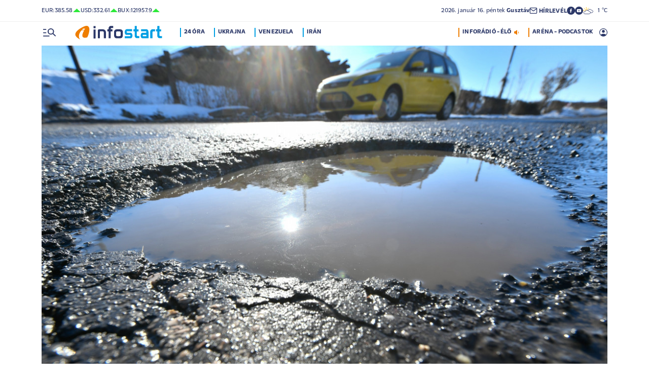

--- FILE ---
content_type: text/html; charset=UTF-8
request_url: https://infostart.hu/belfold/2021/02/03/sikeresnek-bizonyult-a-kozut-hadmuvelete
body_size: 129764
content:
<!DOCTYPE html>
<html lang="hu">
<head>
	<title>Sikeresnek bizonyult a Közút „hadművelete” - Infostart.hu</title>
<meta http-equiv="X-UA-Compatible" content="IE=edge">
<meta name="viewport" content="width=device-width, initial-scale=1, shrink-to-fit=no">
<meta name="robots" content="max-image-preview:large">
<link rel="home" title="" href="/" id="homelink" />
<!-- InMobi Choice. Consent Manager Tag v3.0 (for TCF 2.2) -->
<script type="text/javascript" async=true>
(function() {
  var host = 'infostart.hu';
  var element = document.createElement('script');
  var firstScript = document.getElementsByTagName('script')[0];
  var url = 'https://cmp.inmobi.com'
    .concat('/choice/', '2CFJPrqDGZcGN', '/', host, '/choice.js?tag_version=V3');
  var uspTries = 0;
  var uspTriesLimit = 3;
  element.async = true;
  element.type = 'text/javascript';
  element.src = url;

  firstScript.parentNode.insertBefore(element, firstScript);

  function makeStub() {
    var TCF_LOCATOR_NAME = '__tcfapiLocator';
    var queue = [];
    var win = window;
    var cmpFrame;

    function addFrame() {
      var doc = win.document;
      var otherCMP = !!(win.frames[TCF_LOCATOR_NAME]);

      if (!otherCMP) {
        if (doc.body) {
          var iframe = doc.createElement('iframe');

          iframe.style.cssText = 'display:none';
          iframe.name = TCF_LOCATOR_NAME;
          doc.body.appendChild(iframe);
        } else {
          setTimeout(addFrame, 5);
        }
      }
      return !otherCMP;
    }

    function tcfAPIHandler() {
      var gdprApplies;
      var args = arguments;

      if (!args.length) {
        return queue;
      } else if (args[0] === 'setGdprApplies') {
        if (
          args.length > 3 &&
          args[2] === 2 &&
          typeof args[3] === 'boolean'
        ) {
          gdprApplies = args[3];
          if (typeof args[2] === 'function') {
            args[2]('set', true);
          }
        }
      } else if (args[0] === 'ping') {
        var retr = {
          gdprApplies: gdprApplies,
          cmpLoaded: false,
          cmpStatus: 'stub'
        };

        if (typeof args[2] === 'function') {
          args[2](retr);
        }
      } else {
        if(args[0] === 'init' && typeof args[3] === 'object') {
          args[3] = Object.assign(args[3], { tag_version: 'V3' });
        }
        queue.push(args);
      }
    }

    function postMessageEventHandler(event) {
      var msgIsString = typeof event.data === 'string';
      var json = {};

      try {
        if (msgIsString) {
          json = JSON.parse(event.data);
        } else {
          json = event.data;
        }
      } catch (ignore) {}

      var payload = json.__tcfapiCall;

      if (payload) {
        window.__tcfapi(
          payload.command,
          payload.version,
          function(retValue, success) {
            var returnMsg = {
              __tcfapiReturn: {
                returnValue: retValue,
                success: success,
                callId: payload.callId
              }
            };
            if (msgIsString) {
              returnMsg = JSON.stringify(returnMsg);
            }
            if (event && event.source && event.source.postMessage) {
              event.source.postMessage(returnMsg, '*');
            }
          },
          payload.parameter
        );
      }
    }

    while (win) {
      try {
        if (win.frames[TCF_LOCATOR_NAME]) {
          cmpFrame = win;
          break;
        }
      } catch (ignore) {}

      if (win === window.top) {
        break;
      }
      win = win.parent;
    }
    if (!cmpFrame) {
      addFrame();
      win.__tcfapi = tcfAPIHandler;
      win.addEventListener('message', postMessageEventHandler, false);
    }
  };

  makeStub();

  function makeGppStub() {
    const CMP_ID = 10;
    const SUPPORTED_APIS = [
      '2:tcfeuv2',
      '6:uspv1',
      '7:usnatv1',
      '8:usca',
      '9:usvav1',
      '10:uscov1',
      '11:usutv1',
      '12:usctv1'
    ];

    window.__gpp_addFrame = function (n) {
      if (!window.frames[n]) {
        if (document.body) {
          var i = document.createElement("iframe");
          i.style.cssText = "display:none";
          i.name = n;
          document.body.appendChild(i);
        } else {
          window.setTimeout(window.__gpp_addFrame, 10, n);
        }
      }
    };
    window.__gpp_stub = function () {
      var b = arguments;
      __gpp.queue = __gpp.queue || [];
      __gpp.events = __gpp.events || [];

      if (!b.length || (b.length == 1 && b[0] == "queue")) {
        return __gpp.queue;
      }

      if (b.length == 1 && b[0] == "events") {
        return __gpp.events;
      }

      var cmd = b[0];
      var clb = b.length > 1 ? b[1] : null;
      var par = b.length > 2 ? b[2] : null;
      if (cmd === "ping") {
        clb(
          {
            gppVersion: "1.1", // must be â€śVersion.Subversionâ€ť, current: â€ś1.1â€ť
            cmpStatus: "stub", // possible values: stub, loading, loaded, error
            cmpDisplayStatus: "hidden", // possible values: hidden, visible, disabled
            signalStatus: "not ready", // possible values: not ready, ready
            supportedAPIs: SUPPORTED_APIS, // list of supported APIs
            cmpId: CMP_ID, // IAB assigned CMP ID, may be 0 during stub/loading
            sectionList: [],
            applicableSections: [-1],
            gppString: "",
            parsedSections: {},
          },
          true
        );
      } else if (cmd === "addEventListener") {
        if (!("lastId" in __gpp)) {
          __gpp.lastId = 0;
        }
        __gpp.lastId++;
        var lnr = __gpp.lastId;
        __gpp.events.push({
          id: lnr,
          callback: clb,
          parameter: par,
        });
        clb(
          {
            eventName: "listenerRegistered",
            listenerId: lnr, // Registered ID of the listener
            data: true, // positive signal
            pingData: {
              gppVersion: "1.1", // must be â€śVersion.Subversionâ€ť, current: â€ś1.1â€ť
              cmpStatus: "stub", // possible values: stub, loading, loaded, error
              cmpDisplayStatus: "hidden", // possible values: hidden, visible, disabled
              signalStatus: "not ready", // possible values: not ready, ready
              supportedAPIs: SUPPORTED_APIS, // list of supported APIs
              cmpId: CMP_ID, // list of supported APIs
              sectionList: [],
              applicableSections: [-1],
              gppString: "",
              parsedSections: {},
            },
          },
          true
        );
      } else if (cmd === "removeEventListener") {
        var success = false;
        for (var i = 0; i < __gpp.events.length; i++) {
          if (__gpp.events[i].id == par) {
            __gpp.events.splice(i, 1);
            success = true;
            break;
          }
        }
        clb(
          {
            eventName: "listenerRemoved",
            listenerId: par, // Registered ID of the listener
            data: success, // status info
            pingData: {
              gppVersion: "1.1", // must be â€śVersion.Subversionâ€ť, current: â€ś1.1â€ť
              cmpStatus: "stub", // possible values: stub, loading, loaded, error
              cmpDisplayStatus: "hidden", // possible values: hidden, visible, disabled
              signalStatus: "not ready", // possible values: not ready, ready
              supportedAPIs: SUPPORTED_APIS, // list of supported APIs
              cmpId: CMP_ID, // CMP ID
              sectionList: [],
              applicableSections: [-1],
              gppString: "",
              parsedSections: {},
            },
          },
          true
        );
      } else if (cmd === "hasSection") {
        clb(false, true);
      } else if (cmd === "getSection" || cmd === "getField") {
        clb(null, true);
      }
      //queue all other commands
      else {
        __gpp.queue.push([].slice.apply(b));
      }
    };
    window.__gpp_msghandler = function (event) {
      var msgIsString = typeof event.data === "string";
      try {
        var json = msgIsString ? JSON.parse(event.data) : event.data;
      } catch (e) {
        var json = null;
      }
      if (typeof json === "object" && json !== null && "__gppCall" in json) {
        var i = json.__gppCall;
        window.__gpp(
          i.command,
          function (retValue, success) {
            var returnMsg = {
              __gppReturn: {
                returnValue: retValue,
                success: success,
                callId: i.callId,
              },
            };
            event.source.postMessage(msgIsString ? JSON.stringify(returnMsg) : returnMsg, "*");
          },
          "parameter" in i ? i.parameter : null,
          "version" in i ? i.version : "1.1"
        );
      }
    };
    if (!("__gpp" in window) || typeof window.__gpp !== "function") {
      window.__gpp = window.__gpp_stub;
      window.addEventListener("message", window.__gpp_msghandler, false);
      window.__gpp_addFrame("__gppLocator");
    }
  };

  makeGppStub();

  var uspStubFunction = function() {
    var arg = arguments;
    if (typeof window.__uspapi !== uspStubFunction) {
      setTimeout(function() {
        if (typeof window.__uspapi !== 'undefined') {
          window.__uspapi.apply(window.__uspapi, arg);
        }
      }, 500);
    }
  };

  var checkIfUspIsReady = function() {
    uspTries++;
    if (window.__uspapi === uspStubFunction && uspTries < uspTriesLimit) {
      console.warn('USP is not accessible');
    } else {
      clearInterval(uspInterval);
    }
  };

  if (typeof window.__uspapi === 'undefined') {
    window.__uspapi = uspStubFunction;
    var uspInterval = setInterval(checkIfUspIsReady, 6000);
  }
})();
</script>
<!-- End InMobi Choice. Consent Manager Tag v3.0 (for TCF 2.2) -->


<script type="application/bannerData" id="adData">
{"url":"/belfold/2021/02/03/sikeresnek-bizonyult-a-kozut-hadmuvelete","adult":"0","gSens":"0","pageType":"article","uid":443793,"keywords":["kátyú","magyar közút","győr-moson-sopron megye","útjavítás"],"category":"Belföld","noads":false}
</script>
<script type="application/javascript" async="true">
var debugVersion=Date.now();const admeLocalQueryString=window.location.search,admeLocalUrlParams=new URLSearchParams(admeLocalQueryString),admeLocalDebug=admeLocalUrlParams.has("admeDebug"),admeUrl="https://link.adaptivemedia.hu/adme/extra/adme",admeLink=admeLocalDebug?admeUrl+".js?v="+debugVersion:admeUrl+".min.js",admeElement=document.createElement("script");admeElement.src=admeLink,document.head.appendChild(admeElement),admeElement.onload=()=>{console.log("adme.js loaded")},admeElement.onerror=()=>{console.log("adme.js cannot be loaded")};
</script>
<link rel="apple-touch-icon" sizes="57x57" href="https://infostart.hu/images/apple-icon-57x57.png">
<link rel="apple-touch-icon" sizes="60x60" href="https://infostart.hu/images/apple-icon-60x60.png">
<link rel="apple-touch-icon" sizes="72x72" href="https://infostart.hu/images/apple-icon-72x72.png">
<link rel="apple-touch-icon" sizes="76x76" href="https://infostart.hu/images/apple-icon-76x76.png">
<link rel="apple-touch-icon" sizes="114x114" href="https://infostart.hu/images/apple-icon-114x114.png">
<link rel="apple-touch-icon" sizes="120x120" href="https://infostart.hu/images/apple-icon-120x120.png">
<link rel="apple-touch-icon" sizes="144x144" href="https://infostart.hu/images/apple-icon-144x144.png">
<link rel="apple-touch-icon" sizes="152x152" href="https://infostart.hu/images/apple-icon-152x152.png">
<link rel="apple-touch-icon" sizes="180x180" href="https://infostart.hu/images/apple-icon-180x180.png">
<link rel="icon" type="image/png" sizes="192x192" href="https://infostart.hu/images/android-icon-192x192.png">
<link rel="icon" type="image/png" sizes="32x32" href="https://infostart.hu/images/favicon-32x32.png">
<link rel="icon" type="image/png" sizes="96x96" href="https://infostart.hu/images/favicon-96x96.png">
<link rel="icon" type="image/png" sizes="16x16" href="https://infostart.hu/images/favicon-16x16.png">
<link rel="manifest" href="https://infostart.hu/manifest.json">
<link rel="stylesheet" type="text/css" href="https://infostart.hu/assets/css/app.css?id=1e2e43da0d0e5e0b2faa31458393a134">
<link rel="stylesheet" type="text/css" href="https://infostart.hu/assets/css/mac.css?id=594afa665aefd9bbadcde745f2f3f651">
<script type="text/javascript" src="https://infostart.hu/assets/js/app.js?id=875d7677fba6b9a841863c49ea505e6b"></script>
<script type="text/javascript" src="https://infostart.hu/assets/js/ga.js"></script>

<script>
const MOBILE = 0;
</script>
<script>
	(function(i,s,o,g,r,a,m){i['GoogleAnalyticsObject']=r;i[r]=i[r]||function(){
	(i[r].q=i[r].q||[]).push(arguments)},i[r].l=1*new Date();a=s.createElement(o),
	m=s.getElementsByTagName(o)[0];a.async=1;a.src=g;m.parentNode.insertBefore(a,m)
	})(window,document,'script','//www.google-analytics.com/analytics.js','ga');
	ga('create', 'UA-3865566-1', 'auto');
	ga('require', 'displayfeatures');
	ga('send', 'pageview');
</script>
<!-- Facebook Pixel Code -->
<script>
!function(f,b,e,v,n,t,s)
{if(f.fbq)return;n=f.fbq=function(){n.callMethod?
n.callMethod.apply(n,arguments):n.queue.push(arguments)};
if(!f._fbq)f._fbq=n;n.push=n;n.loaded=!0;n.version='2.0';
n.queue=[];t=b.createElement(e);t.async=!0;
t.src=v;s=b.getElementsByTagName(e)[0];
s.parentNode.insertBefore(t,s)}(window,document,'script','https://connect.facebook.net/en_US/fbevents.js');
fbq('init', '243663703325457');
fbq('track', 'PageView');
</script>
<noscript><img height="1" width="1" src="https://www.facebook.com/tr?id=243663703325457&ev=PageView&noscript=1"/></noscript>
<!-- End Facebook Pixel Code -->
<script>
(function(d, s, id) {
	var js, fjs = d.getElementsByTagName(s)[0];
	if (d.getElementById(id)) return;
	js = d.createElement(s); js.id = id;
	js.src = "//connect.facebook.net/hu_HU/sdk.js#version=v2.0&xfbml=1&appId=";
	fjs.parentNode.insertBefore(js, fjs);
}(document, 'script', 'facebook-jssdk'));
</script>
<!-- (C)2000-2018 Gemius SA - gemiusAudience -->
<script type="text/javascript">
<!--//--><![CDATA[//><!--
var pp_gemius_identifier = 'd1Obwkc8SL.8R35q41ChLZXkDtxdMCbIw2RrJLYemUL.H7';
var pp_gemius_use_cmp = true;
var pp_gemius_cmp_timeout = Infinity;
// lines below shouldn't be edited
function gemius_pending(i) { window[i] = window[i] || function() {var x = window[i+'_pdata'] = window[i+'_pdata'] || []; x[x.length]=arguments;};};
gemius_pending('gemius_hit'); gemius_pending('gemius_event');
gemius_pending('pp_gemius_hit'); gemius_pending('pp_gemius_event');
(function(d,t) {try {var gt=d.createElement(t),s=d.getElementsByTagName(t)[0],l='http'+((location.protocol=='https:')?'s':''); gt.setAttribute('async','async');
gt.setAttribute('defer','defer'); gt.src=l+'://gahu.hit.gemius.pl/xgemius.js'; s.parentNode.insertBefore(gt,s);} catch (e) {}})(document,'script');
//--><!]]>
</script>
	<meta name="keywords" content="kátyú,magyar közút,győr-moson-sopron megye,útjavítás">
		<meta name="description" content="A Magyar Közút november közepétől január végéig több mint 300 tonna meleg- és hidegaszfaltot dolgozott a burkolatba Győr-Moson-Sopron megye úthálózatán. A téli munkálatok a technológiából adódóan nem tartósak, elsősorban a balesetek megelőzését szolgálják.">
		<meta name="publish-date" content="2021-02-03" />
		<link rel="canonical" href="https://infostart.hu/belfold/2021/02/03/sikeresnek-bizonyult-a-kozut-hadmuvelete" />
		<link rel="amphtml" href="https://infostart.hu/belfold/2021/02/03/sikeresnek-bizonyult-a-kozut-hadmuvelete/amp" />
		<meta property="og:type" content="article" />
		<meta property="og:site_name" content="Infostart.hu" />
		<meta property="og:url" content="https://infostart.hu/belfold/2021/02/03/sikeresnek-bizonyult-a-kozut-hadmuvelete" />
		<meta property="og:title" content="Sikeresnek bizonyult a Közút „hadművelete”" />
						<meta property="og:image" content="https://infostart.hu/images/site/articles/lead/2019/02/1550655261-E3HwOjjZY_md.jpg" />
				<meta property="og:description" content="A Magyar Közút november közepétől január végéig több mint 300 tonna meleg- és hidegaszfaltot dolgozott a burkolatba Győr-Moson-Sopron megye úthálózatán. A téli munkálatok a technológiából adódóan nem tartósak, elsősorban a balesetek megelőzését szolgálják." />
		<meta name="twitter:site" content="@Inforadio_881">
		<meta name="twitter:title" content="Sikeresnek bizonyult a Közút „hadművelete”">
		<meta name="twitter:description" content="A Magyar Közút november közepétől január végéig több mint 300 tonna meleg- és hidegaszfaltot dolgozott a burkolatba Győr-Moson-Sopron megye úthálózatán. A téli munkálatok a technológiából adódóan nem tartósak, elsősorban a balesetek megelőzését szolgálják.">
				<meta name="twitter:card" content="summary_large_image">
		<meta name="twitter:image" content="https://infostart.hu/images/site/articles/lead/2019/02/1550655261-E3HwOjjZY_md.jpg">
				<script async src="//pahtfi.tech/c/infostart.hu.js"></script>
	<script type="application/ld+json">
			{
    "@context": "http://schema.org",
    "@type": "NewsArticle",
    "mainEntityOfPage": "https://infostart.hu/belfold/2021/02/03/sikeresnek-bizonyult-a-kozut-hadmuvelete",
    "headline": "Sikeresnek bizonyult a Közút „hadművelete”",
    "datePublished": "2021-02-03T05:19:00+01:00",
    "dateModified": "2021-02-03T05:19:00+01:00",
    "description": "A Magyar Közút november közepétől január végéig több mint 300 tonna meleg- és hidegaszfaltot dolgozott a burkolatba Győr-Moson-Sopron megye úthálózatán. A téli munkálatok a technológiából adódóan nem tartósak, elsősorban a balesetek megelőzését szolgálják.",
    "sameAs": [
        "https://www.facebook.com/Infostart-InfoR%C3%A1di%C3%B3-118703541479581",
        "https://www.youtube.com/InfoR%C3%A1di%C3%B3-Infostart"
    ],
    "author": {
        "@type": "Organization",
        "name": "Infostart.hu"
    },
    "publisher": {
        "@type": "Organization",
        "name": "Infostart.hu",
        "logo": {
            "@type": "ImageObject",
            "url": "https://infostart.hu/images/logo320x180.png",
            "width": 320,
            "height": 180
        }
    },
    "image": "https://infostart.hu/images/site/articles/lead/2019/02/1550655261-E3HwOjjZY_md.jpg"
}
		</script>
</head>
<body>

	<div class="d-block d-lg-none py-1 mobile-topline-wrapper">
<div class="container bg-white">
	<div class="row">
		<div class="col-12">
			<div class="d-flex justify-content-between align-items-center mobile-topline">
				<div class="flex-1">
					<a class="toptags hoverorange" href="https://infostart.hu/inforadio">ARÉNA - PODCASTOK</a>
				</div>
				<a class="toptags hoverorange" href="javascript:void(0);" title="Inforádió élő adás" data-live="1" data-playnum="1">
					<div class="d-flex align-items-center gap-1"></span> <span>INFORÁDIÓ - ÉLŐ</span> <span class="live-icon live-0"></div>
				</a>
			</div>
		</div>
	</div>
</div>
</div>
<style>.fb-image-default{width:200px;height:auto;display:none}</style>
<img src="https://infostart.hu/images/infostart1200.jpg" class="fb-image-default" alt="Infostart.hu">



<div class="upper-header d-none d-lg-flex">
	<div class="container">
		<div class="row">
			<div class="col-12">
				<div class="d-flex align-items-center justify-content-between pxl-12">
					<div class="d-flex header-deviza">
												<div class="d-flex header-deviza-inner align-items-center">
							<div class="deviza-name">eur: </div>
							<div class="deviza-value">385.58</div>
							<div class="deviza-arrow data-green"><svg xmlns="http://www.w3.org/2000/svg" viewBox="0 0 52.83 26.42"><path d="m26.42 0 26.41 26.42H0L26.42 0Z" fill="currentColor"/></svg></div>
						</div>
												<div class="d-flex header-deviza-inner align-items-center">
							<div class="deviza-name">usd: </div>
							<div class="deviza-value">332.61</div>
							<div class="deviza-arrow data-green"><svg xmlns="http://www.w3.org/2000/svg" viewBox="0 0 52.83 26.42"><path d="m26.42 0 26.41 26.42H0L26.42 0Z" fill="currentColor"/></svg></div>
						</div>
												<div class="d-flex header-deviza-inner align-items-center">
							<div class="deviza-name">bux: </div>
							<div class="deviza-value">121957.9</div>
							<div class="deviza-arrow data-green"><svg xmlns="http://www.w3.org/2000/svg" viewBox="0 0 52.83 26.42"><path d="m26.42 0 26.41 26.42H0L26.42 0Z" fill="currentColor"/></svg></div>
						</div>
											</div>
					<div class="d-flex align-items-center ms-auto position-relative lh-1" style="gap:1.6rem">
						<div>2026.&nbsp;január&nbsp;16.&nbsp;péntek <b class="weight-600">Gusztáv</b></div>
						<div><a class="weight-700" href="https://infostart.hu/user/profil"><svg aria-hidden="true" data-icon="envelope"  xmlns="http://www.w3.org/2000/svg" width="24" height="24" viewBox="0 0 24 24" fill="none" stroke="currentColor" stroke-width="2" stroke-linecap="round" stroke-linejoin="bevel"><path d="M4 4h16c1.1 0 2 .9 2 2v12c0 1.1-.9 2-2 2H4c-1.1 0-2-.9-2-2V6c0-1.1.9-2 2-2z"></path><polyline points="22,6 12,13 2,6"></polyline></svg> <span class="position-relative" style="top:1px">HÍRLEVÉL</span></a></div>
						<div class="d-flex" style="column-gap:10px">
							<a target="_blank" data-social="facebook" href="https://www.facebook.com/Infostart-InfoR%C3%A1di%C3%B3-118703541479581"><svg aria-hidden="true" data-icon="facebook" role="img" xmlns="http://www.w3.org/2000/svg" viewBox="0 0 52.79 52.79"><defs><clipPath id="a"><path fill="none" d="M19.8 13.56H33v26.39H19.8z"/></clipPath></defs><path data-hover="1" d="M26.4 0a26.4 26.4 0 1 1 0 52.79A26.4 26.4 0 0 1 26.4 0Z" fill="#2c3868"/><g><g clip-path="url(#a)"><path d="M33 13.2h-3.97a6.6 6.6 0 0 0-6.6 6.6v3.96h-3.95v5.27h3.96V39.6h5.27V29.03h3.96L33 23.76h-5.28V19.8c0-.73.6-1.32 1.32-1.32H33V13.2Z" fill="#fff"/></g></g></svg></a>
							<a target="_blank" data-social="youtube" href="https://www.youtube.com/InfoR%C3%A1di%C3%B3-Infostart"><svg aria-hidden="true" data-icon="youtube" role="img" xmlns="http://www.w3.org/2000/svg" viewBox="0 0 52.83 52.83"><defs><clipPath id="yt"><path fill="none" d="M11.41 16.24h30.01v21.09H11.41z"/></clipPath></defs><circle data-hover="1" cx="26.42" cy="26.42" r="26.42" fill="#2c3868"/><g><g clip-path="url(#yt)"><path d="M40.8 19.54a3.8 3.8 0 0 0-2.65-2.73c-3.9-.42-7.82-.61-11.73-.57-3.92-.05-7.84.16-11.74.63a3.8 3.8 0 0 0-2.64 2.72c-.43 2.38-.64 4.8-.63 7.22-.02 2.43.2 4.86.63 7.26a3.8 3.8 0 0 0 2.64 2.62c3.9.46 7.8.67 11.73.62 3.92.05 7.84-.16 11.73-.62a3.8 3.8 0 0 0 2.64-2.73c.43-2.36.64-4.76.64-7.15a39.5 39.5 0 0 0-.63-7.27M23.35 31.27v-8.92l7.84 4.46-7.84 4.46Z" fill="#ffffff"/></g></g></svg></a>
						</div>
													<div>
								<a href="/idojaras"><img src="/images/weather/day/5.svg" title="borult, párás" width="20"> &nbsp; 1 &deg;C</a>
							</div>
											</div>
				</div>
			</div>
		</div>
	</div>
</div>
<div class="scroll-watcher"></div>
<header class="site-header">
	<div class="container">
		<div class="row">
			<div class="col-12 position-relative">

				<div class="d-flex align-items-center justify-content-between py-2">
					<div class="d-flex align-items-center flex-1">
						<div class="hambi"><svg class="site-icons" aria-hidden="true" style="margin-left:3px" data-icon="hamburger" xmlns="http://www.w3.org/2000/svg"  height="16.8" width="25.46" viewBox="0 0 80.12 52.85"><path d="M3.05 10.16a3.05 3.05 0 1 1 0-6.09h14.23a3.05 3.05 0 1 1 0 6.1H3.05Zm0 21.34a3.04 3.04 0 1 1 0-6.09h14.23a3.05 3.05 0 1 1 0 6.1H3.05ZM74.9 50.71 60.78 36.59a19.3 19.3 0 0 1-11.98 4.07 20.29 20.29 0 0 1-20.32-20.27v-.06A20.28 20.28 0 0 1 48.73 0h.05A20.29 20.29 0 0 1 69.1 20.27v.06a19.3 19.3 0 0 1-4.07 11.98l14.12 14.12a3.02 3.02 0 1 1-4.14 4.4l-.13-.13ZM48.79 34.56a14.23 14.23 0 0 0 .01-28.45 14.23 14.23 0 0 0-.01 28.45ZM3.05 52.85a3.05 3.05 0 1 1 0-6.1h34.56a3.05 3.05 0 1 1 0 6.1H3.05Z" fill="#2c3868"/></svg></div>
						<div class="site-header-imgholder d-flex">
							<a class="d-block mx-auto mx-sm-0" href="/">
								<img src="/images/infostart_logo.svg" alt="infostart.hu" class="img-fluid site-logo">
							</a>
						</div>
						<div class="flex-1 ms-4 ps-2 d-none d-lg-flex lh-1">
							<a class="toptags hoverblue ga_analyticsclick" rel="24 óra:/24ora|Toptags" href="/24ora">24 óra</a>
		<a class="toptags hoverblue ga_analyticsclick" rel="Ukrajna:ukrajna|Toptags" href="/cimke/ukrajna">Ukrajna</a>
		<a class="toptags hoverblue ga_analyticsclick" rel="Venezuela:venezuela|Toptags" href="/cimke/venezuela">Venezuela</a>
		<a class="toptags hoverblue ga_analyticsclick" rel="Irán:irán|Toptags" href="/cimke/irán">Irán</a>
						</div>
					</div>
					<div class="site-header-right align-items-center justify-content-end d-flex position-relative lh-1" style="">
						<a class="toptags hoverorange d-none d-lg-inline pe-0" href="javascript:void(0);" title="Inforádió élő adás" data-live="1" data-playnum="1">
							<div class="d-flex align-items-center gap-1"><span>INFORÁDIÓ - ÉLŐ</span> <span class="live-icon live-0"></span></div>
						</a>
						<a class="toptags hoverorange d-none d-lg-inline" href="https://infostart.hu/inforadio">ARÉNA - PODCASTOK</a>

						<div data-usericon="0"><svg aria-hidden="true" data-icon="user" xmlns="http://www.w3.org/2000/svg" width="16" height="16" viewBox="0 0 52.84 52.85"><path d="M9.38 41.28a38.25 38.25 0 0 1 8.25-4.46 24.42 24.42 0 0 1 8.79-1.55c3.01-.02 6 .51 8.82 1.55a37.46 37.46 0 0 1 8.29 4.46c1.8-2.13 3.2-4.57 4.13-7.2a23.97 23.97 0 0 0 1.22-7.65A22 22 0 0 0 27.34 3.97h-.91A22.02 22.02 0 0 0 3.96 25.52v.91c-.01 2.6.41 5.19 1.25 7.65a23.91 23.91 0 0 0 4.17 7.2ZM26.42 28.4a8.91 8.91 0 0 1-9.05-8.77v-.27a8.91 8.91 0 0 1 8.77-9.05h.27a8.91 8.91 0 0 1 9.05 8.77v.27a8.91 8.91 0 0 1-8.77 9.05h-.27Zm0 24.44c-3.52.02-7.01-.69-10.24-2.08a26.61 26.61 0 0 1-14.1-14.1 26.35 26.35 0 0 1 14.1-34.58 26.35 26.35 0 0 1 20.51 0 26.8 26.8 0 0 1 14.07 14.07 26.35 26.35 0 0 1 0 20.51 26.73 26.73 0 0 1-14.07 14.1 25.53 25.53 0 0 1-10.27 2.09Z" fill="currentColor" data-hover="1"/></svg></div>
						<div data-drop="usermenu" class="p-3">
							<div class="mb-4">
								<img src="/images/infostart_logo.svg" alt="infostart.hu" class="img-fluid site-logo smaller">
							</div>
							<div class="py-2 bg-white d-flex flex-column pxl-14 weight-500">
																						<div class="d-flex justify-content-between align-items-center">
									<div><a class="btn-default inverse" href="https://infostart.hu/user/login">Belépés</a></div>
									<div><a class="" href="https://infostart.hu/user/password/reset">Elfelejtett jelszó</a></div>
								</div>
								<div class="border my-4"></div>

								<div><a class="btn-wide" href="https://infostart.hu/user/register">Regisztráció</a></div>
														</div>
						</div>
					</div>
				</div>
				<aside class="mainmenu">
		<div class="position-relative d-flex flex-column justify-content-between h-100">
			<div class="flex-1">


			<div class="d-flex justify-content-between">
				<div class="flex-1 mb-4 mt-2">
						<form action="https://infostart.hu/search" name="sitesearchForm">
							<input type="hidden" name="target" value="hirek">
							<div class="d-flex search-target">
								<span class="tabs lsp active" data-target="hirek">HÍREK</span>
								<span class="tabs lsp" data-target="arena">ARÉNA</span>
								<span class="tabs lsp" data-target="magazin">MAGAZIN</span>
							</div>
							<input type="text" name="q" class="site-search text-dark-blue" value="" maxlength="255" placeholder="Keresés">
						</form>
				</div>

				<div class="mt-2 mb-4 position-relative" style="width:70px">
				<div class="sitemenu-close"><svg aria-hidden="true" data-icon="close" xmlns="http://www.w3.org/2000/svg" width="24" height="24" viewBox="0 0 24 24" fill="none" stroke="currentColor" stroke-width="1.5" stroke-linecap="round" stroke-linejoin="round"><line x1="18" y1="6" x2="6" y2="18"></line><line x1="6" y1="6" x2="18" y2="18"></line></svg></div>
					
				</div>
			</div>
			<div class="d-flex flex-column flex-lg-row justify-content-between menu-cols">
				<div class="d-flex flex-column flex-md-row justify-content-between menu-cols-1-2">
					<div class="menu-cols-1-2-1">
						<div class="pxl-13 lsp weight-700 menu-col-title"><span>ROVATOK</span></div>
						<div class="mt-4 d-flex flex-column flex-sm-row flex-md-column justify-content-between">
							<div class="flex-2">
																
								<div class="my-2"><a class="text-uppercase text-nowrap pxl-18 lsp weight-700" href="/tudositoink">Tudósítóink </a></div>
																
								<div class="my-2"><a class="text-uppercase text-nowrap pxl-18 lsp weight-700" href="/interju">Interjú </a></div>
																
								<div class="my-2"><a class="text-uppercase text-nowrap pxl-18 lsp weight-700" href="/belfold">Belföld </a></div>
																
								<div class="my-2"><a class="text-uppercase text-nowrap pxl-18 lsp weight-700" href="/kulfold">Külföld </a></div>
																
								<div class="my-2"><a class="text-uppercase text-nowrap pxl-18 lsp weight-700" href="/gazdasag">Gazdaság </a></div>
																
								<div class="my-0"><a class="text-uppercase text-nowrap pxl-18 lsp weight-700" href="/tudomany">Tudomány </a></div>
																<div class="my-0 my-sm-2 d-none d-sm-block d-md-none"><a class="text-uppercase text-nowrap pxl-18 lsp weight-700" href="https://infostart.hu/video">Videók</a></div>
							</div>
							<div class="flex-1">
																<div class="my-2"><a class="text-uppercase text-nowrap pxl-18 lsp weight-700" href="/kultura">Kultúra </a></div>
																<div class="my-2"><a class="text-uppercase text-nowrap pxl-18 lsp weight-700" href="/sport">Sport </a></div>
																<div class="my-2"><a class="text-uppercase text-nowrap pxl-18 lsp weight-700" href="/eletmod">Életmód </a></div>
																<div class="my-2"><a class="text-uppercase text-nowrap pxl-18 lsp weight-700" href="/auto">Autó </a></div>
																<div class="my-2"><a class="text-uppercase text-nowrap pxl-18 lsp weight-700" href="/24ora">24 óra </a></div>
																<div class="my-2"><a class="text-uppercase text-nowrap pxl-18 lsp weight-700" href="/napinfo">Napinfo </a></div>
																<div class="my-2"><a class="text-uppercase text-nowrap pxl-18 lsp weight-700" href="https://infostart.hu/infoaudio">Audió </a></div>
								<div class="my-2 d-block d-sm-none d-md-block"><a class="text-uppercase text-nowrap pxl-18 lsp weight-700" href="https://infostart.hu/video">Videók </a></div>
							</div>
						</div>
					</div>
					<div class="menu-cols-1-2-2 mt-3 mt-md-0">
						<a href="https://infostart.hu/inforadio" class="pxl-13 lsp weight-700 menu-col-title"><span>ARÉNA</span></a>
							<div class="mt-4">
								<div class="d-flex flex-column">
																										<a href="https://infostart.hu/arena/2026/01/16/n-rozsa-erzsebet-egyetemi-tanar-kozel-kelet-szakerto" class=" pb-3 d-block border-bottom">
									<div class="d-flex menu-arena-item">
										<div style="flex-basis:80px;">
											<div class="asp1-1" style="width:67px;height:67px" ><img src="https://infostart.hu/images/site/arena/2026/01/1768214649-DQY3MHBNm_md.jpg"></div>
										</div>
										<div class="pxl-13 flex-1">
											<div class="text-lite-blue">2026.01.16 18:00</div>
											<div class="pxl-16">N. Rózsa Erzsébet, egyetemi tanár, Közel-Kelet-szakértő</div>
										</div>
									</div>
									</a>
																										<a href="https://infostart.hu/arena/2026/01/15/kael-csaba-filmugyi-kormanybiztos" class="py-3 d-block border-bottom">
									<div class="d-flex menu-arena-item">
										<div style="flex-basis:80px;">
											<div class="asp1-1" style="width:67px;height:67px" ><img src="https://infostart.hu/images/site/arena/2026/01/1768214453-LRunhoKnf_md.jpg"></div>
										</div>
										<div class="pxl-13 flex-1">
											<div class="text-lite-blue">2026.01.15 18:00</div>
											<div class="pxl-16">Káel Csaba, filmügyi kormánybiztos</div>
										</div>
									</div>
									</a>
																										<a href="https://infostart.hu/arena/2026/01/14/csizmazia-gabor-a-nemzeti-kozszolgalati-egyetem-john-lukacs-intezetenek-tudomanyos-fomunkatarsa" class="py-3 d-block border-bottom">
									<div class="d-flex menu-arena-item">
										<div style="flex-basis:80px;">
											<div class="asp1-1" style="width:67px;height:67px" ><img src="https://infostart.hu/images/site/arena/2020/11/1605004371-sOe61AyNy_md.jpg"></div>
										</div>
										<div class="pxl-13 flex-1">
											<div class="text-lite-blue">2026.01.14 18:00</div>
											<div class="pxl-16">Csizmazia Gábor, a Nemzeti Közszolgálati Egyetem John Lukacs Intézetének tudományos munkatársa</div>
										</div>
									</div>
									</a>
																										<a href="https://infostart.hu/arena/2026/01/13/boka-janos-europai-unios-ugyekert-felelos-miniszter" class="py-3 d-block">
									<div class="d-flex menu-arena-item">
										<div style="flex-basis:80px;">
											<div class="asp1-1" style="width:67px;height:67px" ><img src="https://infostart.hu/images/site/arena/2023/09/1694423046-ZGaeTocTT_md.jpg"></div>
										</div>
										<div class="pxl-13 flex-1">
											<div class="text-lite-blue">2026.01.13 18:00</div>
											<div class="pxl-16">Bóka János, európai uniós ügyekért felelős miniszter</div>
										</div>
									</div>
									</a>
																</div>
							</div>
					</div>
				</div>
				<div class="menu-cols-2 mt-3 mt-md-0">
					<a href="https://infostart.hu/inforadio" class="pxl-13 lsp weight-700 menu-col-title"><span>INFORÁDIÓ</span></a>
						<div class="mt-4">
							<div class="magazin-tiles">
																<div class="asp1-1" title="Hetes">
									
									<a href="/inforadio/hetes"><img src="/images/podcasts/th/pod64.png" class="brightness"></a>
								</div>
																<div class="asp1-1" title="Vívópercek">
									
									<a href="/inforadio/vivopercek"><img src="/images/podcasts/th/pod66.png" class="brightness"></a>
								</div>
																<div class="asp1-1" title="Orvosmeteorológiai percek">
									
									<a href="/inforadio/orvosmeteorologiai-percek"><img src="/images/podcasts/th/pod20.png" class="brightness"></a>
								</div>
																<div class="asp1-1" title="Vállalatok és Piacok">
									
									<a href="/inforadio/vallalatok-es-piacok"><img src="/images/podcasts/th/pod29.png" class="brightness"></a>
								</div>
																<div class="asp1-1" title="Adóinfó">
									
									<a href="/inforadio/adoinfo"><img src="/images/podcasts/th/pod1.png" class="brightness"></a>
								</div>
																<div class="asp1-1" title="Energiavilág">
									
									<a href="/inforadio/energiavilag"><img src="/images/podcasts/th/pod8.png" class="brightness"></a>
								</div>
																<div class="asp1-1" title="Napinfó">
									
									<a href="/inforadio/napinfo"><img src="/images/podcasts/th/pod75.png" class="brightness"></a>
								</div>
																<div class="asp1-1" title="Párbeszéd a gazdaságról">
									
									<a href="/inforadio/parbeszed-a-gazdasagrol"><img src="/images/podcasts/th/pod67.png" class="brightness"></a>
								</div>
																<div class="asp1-1" title="Világszám">
									
									<a href="/inforadio/vilagszam"><img src="/images/podcasts/th/pod31.png" class="brightness"></a>
								</div>
																<div class="asp1-1" title="Családi hét">
									
									<a href="/inforadio/csaladi-het"><img src="/images/podcasts/th/pod6.png" class="brightness"></a>
								</div>
																<div class="asp1-1" title="Karantén idején">
									
									<a href="/inforadio/karanten-idejen"><img src="/images/podcasts/th/pod68.png" class="brightness"></a>
								</div>
																<div class="asp1-1" title="Kultúr Percek">
									
									<a href="/inforadio/kultur-percek"><img src="/images/podcasts/th/pod18.png" class="brightness"></a>
								</div>
																<div class="asp1-1" title="Pólópercek">
									
									<a href="/inforadio/polopercek"><img src="/images/podcasts/th/pod24.png" class="brightness"></a>
								</div>
																<div class="asp1-1" title="Üzleti reggeli magazin">
									
									<a href="/inforadio/uzleti-reggeli-magazin"><img src="/images/podcasts/th/pod28.png" class="brightness"></a>
								</div>
																<div class="asp1-1" title="Világtükör">
									
									<a href="/inforadio/vilagtukor"><img src="/images/podcasts/th/pod32.png" class="brightness"></a>
								</div>
																<div class="asp1-1" title="Trendfigyelő">
									
									<a href="/inforadio/trendfigyelo"><img src="/images/podcasts/th/pod77.png" class="brightness"></a>
								</div>
																<div class="asp1-1" title="EP-percek">
									
									<a href="/inforadio/ep-percek"><img src="/images/podcasts/th/pod10.png" class="brightness"></a>
								</div>
																<div class="asp1-1" title="GeoTrendek">
									
									<a href="/inforadio/geotrendek"><img src="/images/podcasts/th/pod73.png" class="brightness"></a>
								</div>
																<div class="asp1-1" title="Szigma – a holnap világa">
									
									<a href="/inforadio/szigma-a-holnap-vilaga"><img src="/images/podcasts/th/pod63.png" class="brightness"></a>
								</div>
																<div class="asp1-1" title="Fővárosi mozaik">
									
									<a href="/inforadio/fovarosi-mozaik"><img src="/images/podcasts/th/pod11.png" class="brightness"></a>
								</div>
															</div>
						</div>
				</div>
			</div>

			</div>
			
		</div>
	</aside>
			</div>
		</div>
	</div>
	</header>	<main class="slotFullContainer">
		<div class="container top-container">
		<div class="row mb-4">
					<div class="col-12 main-image">
				<picture class="asp16-9">
					<source srcset="/images/site/articles/lead/2019/02/1550655261-E3HwOjjZY_sm.jpg" media="(max-width: 980px)" type="image/jpeg">
					<img src="/images/site/articles/lead/2019/02/1550655261-E3HwOjjZY_md.jpg" alt="Vízzel teli kátyú az úttesten a debreceni Déli soron 2019. január 15-én." class="img-fluid" width="1224" height="688">
				</picture>
								<div class="coverimage">Nyitókép: MTI/Czeglédi Zsolt</div>
							</div>
				</div>
		<div class="row">
			<div class="col-lg-8 slotDoubleColumn">
				<h1 class="article-title">Sikeresnek bizonyult a Közút „hadművelete”</h1>
				<div class="article-meta">
					<div class="d-flex flex-column flex-md-row align-items-start align-items-md-center gap-2">
						<div class="text-uppercase weight-600">
														<a href="mailto:info@inforadio.hu?subject=https://infostart.hu/belfold/2021/02/03/sikeresnek-bizonyult-a-kozut-hadmuvelete">Infostart</a>
													</div>
						<div>
							<time datetime="2021-02-03T05:19:00+01:00"><span class="d-none d-md-inline"> - &nbsp;</span>2021. február 3. 05:19</time>
						</div>
					</div>
					<div class="mt-3 mt-lg-0">
						<div class="article-soc">
<span class="soc" title="Megosztás" data-place="up" data-url="https://infostart.hu/belfold/2021/02/03/sikeresnek-bizonyult-a-kozut-hadmuvelete" data-title="Sikeresnek bizonyult a Közút „hadművelete”" style="display:none"><svg xmlns="http://www.w3.org/2000/svg" role="img" data-icon="mobile-share" aria-hidden="true" viewBox="0 0 448 512"><path d="M400 32H48C21.49 32 0 53.49 0 80v352c0 26.51 21.49 48 48 48h352c26.51 0 48-21.49 48-48V80c0-26.51-21.49-48-48-48Z" fill="currentColor"/><g fill="#fff"><path d="M-440.875-103.75c-2.468 0-4.5 2.032-4.5 4.5s2.032 4.5 4.5 4.5 4.5-2.032 4.5-4.5-2.032-4.5-4.5-4.5zm0 3c.846 0 1.5.654 1.5 1.5s-.654 1.5-1.5 1.5-1.5-.654-1.5-1.5.654-1.5 1.5-1.5zM-452.875-96.75c-2.468 0-4.5 2.032-4.5 4.5s2.032 4.5 4.5 4.5 4.5-2.032 4.5-4.5-2.032-4.5-4.5-4.5zm0 3c.846 0 1.5.654 1.5 1.5s-.654 1.5-1.5 1.5-1.5-.654-1.5-1.5.654-1.5 1.5-1.5zM-440.875-89.75c-2.468 0-4.5 2.032-4.5 4.5s2.032 4.5 4.5 4.5 4.5-2.032 4.5-4.5-2.032-4.5-4.5-4.5zm0 3c.846 0 1.5.654 1.5 1.5s-.654 1.5-1.5 1.5-1.5-.654-1.5-1.5.654-1.5 1.5-1.5z" overflow="visible" transform="matrix(14.58696 0 0 14.58696 6732.084 1599.647)"/><path d="M-450.24-92.25a1.5 1.5 0 0 0-.801 2.807l6.83 3.978a1.5 1.5 0 1 0 1.512-2.592l-6.83-3.978a1.5 1.5 0 0 0-.711-.215z" overflow="visible" transform="matrix(14.58696 0 0 14.58696 6732.084 1599.647)"/><path d="M-443.406-99.25a1.5 1.5 0 0 0-.815.215l-6.82 3.98a1.5 1.5 0 1 0 1.512 2.59l6.82-3.98a1.5 1.5 0 0 0-.697-2.805z" overflow="visible" transform="matrix(14.58696 0 0 14.58696 6732.084 1599.647)"/></g></svg></span>
<a class="soc" title="Megosztás Facebookon" href="https://www.facebook.com/sharer/sharer.php?u=https%3A%2F%2Finfostart.hu%2Fbelfold%2F2021%2F02%2F03%2Fsikeresnek-bizonyult-a-kozut-hadmuvelete" target="_blank"><svg aria-hidden="true" data-icon="facebook" role="img" xmlns="http://www.w3.org/2000/svg" viewBox="0 0 448 512"><path fill="currentColor" d="M448 80v352c0 26.5-21.5 48-48 48h-85.3V302.8h60.6l8.7-67.6h-69.3V192c0-19.6 5.4-32.9 33.5-32.9H384V98.7c-6.2-.8-27.4-2.7-52.2-2.7-51.6 0-87 31.5-87 89.4v49.9H184v67.6h60.9V480H48c-26.5 0-48-21.5-48-48V80c0-26.5 21.5-48 48-48h352c26.5 0 48 21.5 48 48z"></path></svg></a>
<a class="soc" title="Megosztás Twitteren" href="https://twitter.com/share?lang=hu&text=Sikeresnek+bizonyult+a+K%C3%B6z%C3%BAt+%E2%80%9Ehadm%C5%B1velete%E2%80%9D&url=https%3A%2F%2Finfostart.hu%2Fbelfold%2F2021%2F02%2F03%2Fsikeresnek-bizonyult-a-kozut-hadmuvelete" target="_blank"><svg aria-hidden="true" data-icon="twitter" role="img" xmlns="http://www.w3.org/2000/svg" viewBox="0 0 448 512"><path fill="currentColor" d="M400 32H48C21.5 32 0 53.5 0 80v352c0 26.5 21.5 48 48 48h352c26.5 0 48-21.5 48-48V80c0-26.5-21.5-48-48-48zm-48.9 158.8c.2 2.8.2 5.7.2 8.5 0 86.7-66 186.6-186.6 186.6-37.2 0-71.7-10.8-100.7-29.4 5.3.6 10.4.8 15.8.8 30.7 0 58.9-10.4 81.4-28-28.8-.6-53-19.5-61.3-45.5 10.1 1.5 19.2 1.5 29.6-1.2-30-6.1-52.5-32.5-52.5-64.4v-.8c8.7 4.9 18.9 7.9 29.6 8.3a65.447 65.447 0 0 1-29.2-54.6c0-12.2 3.2-23.4 8.9-33.1 32.3 39.8 80.8 65.8 135.2 68.6-9.3-44.5 24-80.6 64-80.6 18.9 0 35.9 7.9 47.9 20.7 14.8-2.8 29-8.3 41.6-15.8-4.9 15.2-15.2 28-28.8 36.1 13.2-1.4 26-5.1 37.8-10.2-8.9 13.1-20.1 24.7-32.9 34z"></path></svg></a>
<a class="soc" title="Elküldés" href="mailto:?subject=Sikeresnek+bizonyult+a+K%C3%B6z%C3%BAt+%E2%80%9Ehadm%C5%B1velete%E2%80%9D&body=https%3A%2F%2Finfostart.hu%2Fbelfold%2F2021%2F02%2F03%2Fsikeresnek-bizonyult-a-kozut-hadmuvelete" target="_blank"><svg aria-hidden="true" data-prefix="fas" data-icon="mail" role="img" xmlns="http://www.w3.org/2000/svg" viewBox="0 0 448 512"><path fill="currentColor" d="M400 32H48C21.49 32 0 53.49 0 80v352c0 26.51 21.49 48 48 48h352c26.51 0 48-21.49 48-48V80c0-26.51-21.49-48-48-48zM178.117 262.104C87.429 196.287 88.353 196.121 64 177.167V152c0-13.255 10.745-24 24-24h272c13.255 0 24 10.745 24 24v25.167c-24.371 18.969-23.434 19.124-114.117 84.938-10.5 7.655-31.392 26.12-45.883 25.894-14.503.218-35.367-18.227-45.883-25.895zM384 217.775V360c0 13.255-10.745 24-24 24H88c-13.255 0-24-10.745-24-24V217.775c13.958 10.794 33.329 25.236 95.303 70.214 14.162 10.341 37.975 32.145 64.694 32.01 26.887.134 51.037-22.041 64.72-32.025 61.958-44.965 81.325-59.406 95.283-70.199z"></path></svg></a>
</div>
<script>
	if(MOBILE) {
		$(".article-soc span[data-url]").show().on('click', function() {
			if (navigator.share) {
				navigator.share({
					title: document.title,
					url: document.location.href
				})
				.then(() => {console.log('Link megosztva');})
				.catch(console.error);
			} else {

			}
		});
	}
</script>					</div>
				</div>

				
				
				<h2 class="article-lead">A Magyar Közút november közepétől január végéig több mint 300 tonna meleg- és hidegaszfaltot dolgozott a burkolatba Győr-Moson-Sopron megye úthálózatán. A téli munkálatok a technológiából adódóan nem tartósak, elsősorban a balesetek megelőzését szolgálják.</h2>

				<div class="article slotArticle">
					
					
					<div class="article-content">
						<p>Veszélyes, sokszor alattomosan megbújó úthibák télen a keréknyomban alakulnak ki. Az állandó hőingadozás miatt a fagyás–olvadás–fagyás folyamatosan gyarapítja a gödröket. Nehezíti az útkezelők dolgát, hogy melegaszfalt hagyományosan december 20-ig kapható, és egészen március végéig zárva tartanak az aszfaltkeverő telepek – <a href="https://www.kisalfold.hu/kozelet/helyi-kozelet/hiznak-a-katyuk-hirgrafikan-mutatjuk-hol-dolgozott-a-legtobbet-a-godrokkel-a-kozut-megyenkben-10620229/" target="_blank" rel="noopener">írja a Kisalfold.hu</a>. Januárban és februárban – jobb híján – tehát hidegaszfaltot használnak a szakemberek.</p>
<p>A Magyar Közút tájékoztatása szerint az ország legforgalmasabb útszakaszán, az M1-es autópályán már ősszel készültek a télre. A sztráda Győr-Moson-Sopron megyei szakaszán 71 tonna melegaszfaltot terítettek szét megelőzés gyanánt. A „hadművelet” sikeresnek bizonyult: januárban mindössze 1 tonna hidegaszfaltot használtak el az M1-esen. Ez klasszisokkal kisebb mennyiség, mint amire tavaly volt szükség, igaz, az útépítők sokat javították az M1-es autópályát az elmúlt években, jegyzi meg a megyei hírportál.</p>
<h3 class="subtitle">Tűzoltás és megelőzés</h3>
<p>Azt a szakemberek sem titkolják, hogy a hidegaszfaltos kátyúzás inkább tűzoltás, mintsem minőségi megoldás. A tapasztalatok alapján ugyanakkor a hidegaszfalt bevetése az esetek 90 százalékában megállja a helyét. Az utak bírják azt a két-három hónapot, ameddig a melegaszfaltot keverő telepek újra nyitnak. Most az a fő cél, hogy a baleseteket megelőzzék.</p>
<p>Összesen 55 tonna hidegaszfalt került január végéig a Győr-Moson-Sopron megyei úthálózatra, de a korábbi évek tapasztalatai szerint március végéig még legalább 100 tonnára szükség lesz a régióban.</p>
<p>Hozzáteszik: amennyiben méretes kátyút észlelünk és az érintett útszakasz a Magyar Közút Nonprofit Zrt. kezelésébe tartozik, a következő elérhetőségeken lehet bejelenteni: 96/819-410, ugyelet@gyor.kozut.hu. Azt, hogy adott útszakasz a Magyar Közút kezelésébe tartozik-e, ingyenes regisztrációt követően a kira.gov.hu oldalon tudjuk megnézni.</p>
						
					</div>

					
					<script type="application/ld+json">
{
	"@context": "http://schema.org",
	 "@type": "BreadcrumbList",
	 "itemListElement": [{
			"@type": "ListItem",
			"position": 1,
			"item": {
				"@id": "https://infostart.hu",
				"name": "Infostart"
			}
		}, {
			"@type": "ListItem",
			"position": 2,
			"item": {
				"@id": "https://infostart.hu/belfold",
				"name": "Belföld"
			}
		}
	]
}
</script>
<div class="breadcrumb">
	<h3>
		<a href="/">Kezdőlap</a>&nbsp;&nbsp;<svg xmlns="http://www.w3.org/2000/svg" viewBox="0 0 30.66 48.04" width="5" height="10"><path fill="#2c3868" d="M6.64 48.04 0 41.4l17.38-17.38L0 6.64 6.64 0l24.02 24.02L6.64 48.04z" /></svg>&nbsp;&nbsp;<a href="https://infostart.hu/belfold">Belföld</a>&nbsp;&nbsp;<svg xmlns="http://www.w3.org/2000/svg" viewBox="0 0 30.66 48.04" width="5" height="10"><path fill="#2c3868" d="M6.64 48.04 0 41.4l17.38-17.38L0 6.64 6.64 0l24.02 24.02L6.64 48.04z" /></svg>&nbsp;&nbsp;<span>Sikeresnek bizonyult a Közút „hadművelete”</span>
	</h3>
</div>

										<div class="d-flex gap-2 flex-wrap mb-4" data-block="article-tags">
												<h4 class="tag-item"><a class="tag" href="/cimke/kátyú">kátyú</a></h4>
												<h4 class="tag-item"><a class="tag" href="/cimke/magyar+közút">magyar közút</a></h4>
												<h4 class="tag-item"><a class="tag" href="/cimke/győr-moson-sopron+megye">győr-moson-sopron megye</a></h4>
												<h4 class="tag-item"><a class="tag" href="/cimke/útjavítás">útjavítás</a></h4>
											</div>
					
										
					<div data-block="money-widget">
						<style>#money-widget .money-widget__wrapper {padding: 11px 0px 8px !important;}</style>
<script type="text/javascript" src="https://www.money.hu/assets-new/js/calculator-widget-init.js?v3"></script>
<div class="d-block">
	<div id="money-widget" data-source="infostart" class="my-4"></div>
</div>					</div>
					
				</div>
			</div>

			<div class="col-lg-4 position-relative">
				<div data-prop="fixed-col" class="slotSingleColumn">
					<div class="sidebox" data-block="most-read">
	<div class="block-title  mb-3">
		<div class="d-flex align-items-center gap-3">
			<div class="text-uppercase  position-relative ">
				LEGOLVASOTTABB
			</div>
		</div>
	</div>
			<article class="separated" style="--padding-between:15px;">
			<a href="https://infostart.hu/belfold/2026/01/16/onos-eso-ujabb-nagy-adag-jon-ipari-havazas-is-lesz" class="article-small ga_analyticsclick" rel="30 nap|Legolvasottabb">
		<div>
					<picture class="asp16-9 position-relative">
				<img src="/images/site/articles/lead/2025/01/1737548894-bMHrYIcoF_xs.jpg" alt="Ónos eső: újabb nagy adag jön, ipari havazás is lesz" class="brightness img-fluid" loading="lazy">
			</picture>
			</div>
	<div class="weight-700 pxl-17">
		<div class="lines-3">Ónos eső: újabb nagy adag jön, ipari havazás is lesz</div>
	</div>
</a>
		</article>
			<article class="separated" style="--padding-between:15px;">
			<a href="https://infostart.hu/belfold/2026/01/15/unnepelyes-keretek-kozott-atadtak-a-legjobb-gimnaziumoknak-jaro-dijakat" class="article-small ga_analyticsclick" rel="30 nap|Legolvasottabb">
		<div>
					<picture class="asp16-9 position-relative">
				<img src="/images/site/articles/lead/2026/01/1768491089-3BqAIWbHY_xs.jpg" alt="MCC-gála: átadták a legjobb gimnáziumoknak járó díjakat" class="brightness img-fluid" loading="lazy">
			</picture>
			</div>
	<div class="weight-700 pxl-17">
		<div class="lines-3">MCC-gála: átadták a legjobb gimnáziumoknak járó díjakat</div>
	</div>
</a>
		</article>
			<article class="separated" style="--padding-between:15px;">
			<a href="https://infostart.hu/belfold/2026/01/16/orban-viktor-pentek-reggel-noni-fog-a-nyomas-hogy-magyar-fiatalok-menjenek-katonakent-ukrajnaba" class="article-small ga_analyticsclick" rel="30 nap|Legolvasottabb">
		<div>
					<picture class="asp16-9 position-relative">
				<img src="/images/site/articles/lead/2024/05/1715920068-zxSp2Qz82_xs.jpg" alt="Orbán Viktor péntek reggel: nőni fog a nyomás, hogy magyar fiatalok menjenek katonaként Ukrajnába" class="brightness img-fluid" loading="lazy">
			</picture>
			</div>
	<div class="weight-700 pxl-17">
		<div class="lines-3">Orbán Viktor péntek reggel: nőni fog a nyomás, hogy magyar fiatalok menjenek katonaként Ukrajnába</div>
	</div>
</a>
		</article>
			<article class="separated" style="--padding-between:15px;">
			<a href="https://infostart.hu/belfold/2026/01/16/tisza-teljes-a-zarlat" class="article-small ga_analyticsclick" rel="30 nap|Legolvasottabb">
		<div>
					<picture class="asp16-9 position-relative">
				<img src="/images/site/articles/lead/2026/01/1768549960-zdTbijy3B_xs.jpg" alt="Tisza: teljes a zárlat" class="brightness img-fluid" loading="lazy">
			</picture>
			</div>
	<div class="weight-700 pxl-17">
		<div class="lines-3">Tisza: teljes a zárlat</div>
	</div>
</a>
		</article>
			<article class="separated" style="--padding-between:15px;">
			<a href="https://infostart.hu/sport/2026/01/15/sportkozgazdasz-ha-a-ferencvaros-negy-jatekosert-osszesen-ajanlott-5-millio-eurot-az-nem-kiugro" class="article-small ga_analyticsclick" rel="30 nap|Legolvasottabb">
		<div>
					<picture class="asp16-9 position-relative">
				<img src="/images/site/articles/lead/2025/11/1762412511-U8GNX8yA1_xs.jpg" alt="Sportközgazdász: ha a Ferencváros négy játékosért összesen ajánlott 5 millió eurót, az nem kiugró" class="brightness img-fluid" loading="lazy">
			</picture>
			</div>
	<div class="weight-700 pxl-17">
		<div class="lines-3">Sportközgazdász: ha a Ferencváros négy játékosért összesen ajánlott 5 millió eurót, az nem kiugró</div>
	</div>
</a>
		</article>
			<article class="separated" style="--padding-between:15px;">
			<a href="https://infostart.hu/eletmod/2026/01/16/napsutes-de-minusz-15-fok-es-csak-ezutan-kemenyithet-be-igazan-a-tel" class="article-small ga_analyticsclick" rel="30 nap|Legolvasottabb">
		<div>
					<picture class="asp16-9 position-relative">
				<img src="/images/site/articles/lead/2025/10/1759480971-oskpeuhPH_xs.jpg" alt="Napsütés, de mínusz 15 fok – és csak ezután keményíthet be igazán a tél" class="brightness img-fluid" loading="lazy">
			</picture>
			</div>
	<div class="weight-700 pxl-17">
		<div class="lines-3">Napsütés, de mínusz 15 fok – és csak ezután keményíthet be igazán a tél</div>
	</div>
</a>
		</article>
	</div>
					<div class="py-3"></div>
					
					
					
					<div class="sidebox" data-block="fresh">
	<div class="block-title  mb-3">
		<div class="d-flex align-items-center gap-3">
			<div class="text-uppercase  position-relative ">
				LEGFRISSEBB
			</div>
			<span class="badge-24">
				<a href="/24ora">24 ÓRA</a>
			</span>
		</div>
	</div>
			<article class="separated" style="--padding-between:15px;">
			<a href="https://infostart.hu/belfold/2026/01/16/kael-csaba-az-arenaban-del-amerikabol-egyre-elenkebb-az-erdeklodes-a-magyar-film-es-az-orszag-irant-is" class="article-small with-time">
		<div>
					<div class="article-time" title="2026.01.16 17:01"><span>17:01</span></div>
			</div>
	<div class="weight-700 pxl-17">
		<div class="lines-3">Káel Csaba az Arénában: Dél-Amerikából egyre élénkebb az érdeklődés a magyar film és az ország iránt is</div>
	</div>
</a>
		</article>
			<article class="separated" style="--padding-between:15px;">
			<a href="https://infostart.hu/sport/2026/01/16/csoboth-kevin-szerzodest-bont-a-klubjaval-es-feljelentest-tesz" class="article-small with-time">
		<div>
					<div class="article-time" title="2026.01.16 16:49"><span>16:49</span></div>
			</div>
	<div class="weight-700 pxl-17">
		<div class="lines-3">Csoboth Kevin szerződést bont a klubjával és feljelentést tesz</div>
	</div>
</a>
		</article>
			<article class="separated" style="--padding-between:15px;">
			<a href="https://infostart.hu/belfold/2026/01/16/szintet-lephet-a-hazai-legikozlekedes" class="article-small with-time">
		<div>
					<div class="article-time" title="2026.01.16 16:37"><span>16:37</span></div>
			</div>
	<div class="weight-700 pxl-17">
		<div class="lines-3">Szintet léphet a hazai légi közlekedés</div>
	</div>
</a>
		</article>
			<article class="separated" style="--padding-between:15px;">
			<a href="https://infostart.hu/kulfold/2026/01/16/csicsmann-laszlo-a-hamasz-hatralepese-meg-nem-jelent-fegyverletetelt-gazaban" class="article-small with-time">
		<div>
					<div class="article-time" title="2026.01.16 16:25"><span>16:25</span></div>
			</div>
	<div class="weight-700 pxl-17">
		<div class="lines-3">Csicsmann László: a Hamász hátralépése még nem jelent fegyverletételt Gázában</div>
	</div>
</a>
		</article>
			<article class="separated" style="--padding-between:15px;">
			<a href="https://infostart.hu/sport/2026/01/16/ket-nagy-skalp-utan-az-elodontoben-bucsuzott-marozsan" class="article-small with-time">
		<div>
					<div class="article-time" title="2026.01.16 16:13"><span>16:13</span></div>
			</div>
	<div class="weight-700 pxl-17">
		<div class="lines-3">Két nagy skalp után az elődöntőben búcsúzott Marozsán</div>
	</div>
</a>
		</article>
			<article class="separated" style="--padding-between:15px;">
			<a href="https://infostart.hu/belfold/2026/01/16/egyre-tobb-a-katyu-budapesten-megemelt-kapacitassal-vegzik-a-burkolathibak-javitasat" class="article-small with-time">
		<div>
					<div class="article-time" title="2026.01.16 16:02"><span>16:02</span></div>
			</div>
	<div class="weight-700 pxl-17">
		<div class="lines-3">Egyre több a kátyú Budapesten, megemelt kapacitással végzik a burkolathibák javítását</div>
	</div>
</a>
		</article>
			<article class="separated" style="--padding-between:15px;">
			<a href="https://infostart.hu/kulfold/2026/01/16/kulonos-baleset-leborult-kontenert-szippantott-fel-egy-repulogep-hajtomuve-video" class="article-small with-time">
		<div>
					<div class="article-time" title="2026.01.16 15:56"><span>15:56</span></div>
			</div>
	<div class="weight-700 pxl-17">
		<div class="lines-3">Különös baleset: leborult konténert szippantott fel egy repülőgép hajtóműve – videó</div>
	</div>
</a>
		</article>
			<article class="separated" style="--padding-between:15px;">
			<a href="https://infostart.hu/eletmod/2026/01/16/ha-ilyen-fuszert-vett-ne-fozzon-vele" class="article-small with-time">
		<div>
					<div class="article-time" title="2026.01.16 15:44"><span>15:44</span></div>
			</div>
	<div class="weight-700 pxl-17">
		<div class="lines-3">Ha ilyen fűszert vett, ne főzzön vele!</div>
	</div>
</a>
		</article>
	</div>
					<div class="py-3"></div>
										<div class="py-3"></div>
					
					
					
				</div>
			</div>
		</div>
	</div>

	<div class="container">
		<div class="row">
			<div class="col-12">
				<div class="block-title  mb-3">
    <div>
        <div class="text-uppercase  position-relative ">
                    Címlapról ajánljuk
                </div>
        
    </div>
    </div>
			</div>
		</div>
	</div>
	<div class="container" data-block="first-view">
		<div class="row fw">
		<div class="col-lg-8">

							<article class="article-block border-line" data-block="top-1">
<div class="simple">
<a href="https://infostart.hu/kulfold/2026/01/16/csicsmann-laszlo-a-hamasz-hatralepese-meg-nem-jelent-fegyverletetelt-gazaban"> <picture class="asp16-9 mb-3">
<source srcset="/images/site/articles/lead/2026/01/1768562775-bBp7M4h0U_sm.jpg" media="(max-width: 1180px)" type="image/jpeg">
<img src="/images/site/articles/lead/2026/01/1768562775-bBp7M4h0U_md.jpg" alt="Csicsmann László: a Hamász hátralépése még nem jelent fegyverletételt Gázában" class="brightness img-fluid" loading="lazy">
</picture>
</a>
<h1><a href="https://infostart.hu/kulfold/2026/01/16/csicsmann-laszlo-a-hamasz-hatralepese-meg-nem-jelent-fegyverletetelt-gazaban">Csicsmann László: a Hamász hátralépése még nem jelent fegyverletételt Gázában</a></h1> <div class="block-lead mt-2">A Hamász kész átadni a Gázai övezet feletti ellenőrzést az újonnan alakult palesztin szakértői kormánynak. A fegyvereiket azonban addig nem adják le, amíg Izrael ki nem vonul a megszállt területekről.</div>
</div>
</article>
							<article class="article-block border-line" data-block="top-2">
<div class="top2 flex-column flex-sm-row">
<div class="top2-image">
<a href="https://infostart.hu/belfold/2026/01/16/mukics-daniel-a-nagyobb-termeszetes-vizeink-alkalmatlanok-a-jegen-tartozkodasra"> <picture class="asp16-9">
<source srcset="/images/site/articles/lead/2026/01/1768558320-LXBlnCGum_sm.jpg" media="(max-width: 576px)" type="image/jpeg">
<source srcset="/images/site/articles/lead/2026/01/1768558320-LXBlnCGum_xs.jpg" media="(max-width: 2480px)" type="image/jpeg">
<img src="/images/site/articles/lead/2026/01/1768558320-LXBlnCGum_sm.jpg" alt="A legtöbb helyen nem szabad a jégre menni a tavainkon, folyóinkon" class="brightness img-fluid" loading="lazy">
</picture>
</a>
</div>
<div class="top2-text">
<h2><a href="https://infostart.hu/belfold/2026/01/16/mukics-daniel-a-nagyobb-termeszetes-vizeink-alkalmatlanok-a-jegen-tartozkodasra">A legtöbb helyen nem szabad a jégre menni a tavainkon, folyóinkon</a></h2> <div class="block-lead mt-2">Az életével játszik, aki sétálgat a Duna jegén. A hévégén is kitart a kemény fagy és sokan foglalkozhatnak azzal a gondolattal, hogy előveszik a korcsolyájukat és ellátogatnak valamelyik befagyott természetes vízhez, ehhez azonban előzetesen több dolgot tudni kell. Például a legnagyobb tavakon nem alakult ki ehhez elég vastag jég, máshol pedig néhány praktikát érdemes észben tartani.</div>
</div>
</div>
<div class="block-related-top">&nbsp;</div>
<div class="block-related">
<div class="article-related">
<h3><a href="/belfold/2026/01/16/egyre-tobb-a-katyu-budapesten-megemelt-kapacitassal-vegzik-a-burkolathibak-javitasat">Egyre több a kátyú Budapesten, megemelt kapacitással végzik a burkolathibák javítását</a></h3>
</div>
<div class="article-related">
<h3><a href="/belfold/2026/01/16/a-normafara-keszul-errol-nem-art-tudnia">A Normafára készül? Erről nem árt tudnia</a></h3>
</div>
<div class="article-related">
<h3><a href="/belfold/2026/01/16/a-rendorseg-is-megszolalt-a-balaton-jegerol">A rendőrség is megszólalt a Balaton jegéről</a></h3>
</div>
<div class="article-related">
<h3><a href="/belfold/2026/01/16/tisza-teljes-a-zarlat">Tisza: teljes a zárlat a jég miatt</a></h3>
</div>
<div class="article-related">
<h3><a href="/belfold/2026/01/16/onos-eso-ujabb-nagy-adag-jon-ipari-havazas-is-lesz">Újabb adag ónos eső jön, ipari hóval</a></h3>
</div>
<div class="article-related">
<h3><a href="/belfold/2026/01/16/rekordokat-dontoget-a-hazai-aram-es-gazfogyasztas-kiderult-birja-e-a-rendszer">Rekordokat döntöget a hazai áram- és gázfogyasztás, kiderült, bírja-e a rendszer</a></h3>
</div>
</div>
</article>
			
		</div>
		<div class="col-lg-4">
							<article class="article-block border-line-empty" data-block="rightside-1">
<div class="bit-out">
<picture class="asp16-9 mb-0">
<a href="https://infostart.hu/kulfold/2026/01/16/bendarzsevszkij-anton-kina-nyomas-ala-tudta-helyezni-oroszorszagot"><source srcset="/images/site/articles/lead/2025/12/1767023759-VfZ6E8ES3_sm.jpg" media="(max-width: 2480px)" type="image/jpeg"> <img src="/images/site/articles/lead/2025/12/1767023759-VfZ6E8ES3_md.jpg" alt="Bendarzsevszkij Anton: Kína nyomás alá tudta helyezni Oroszországot" class="brightness img-fluid" loading="lazy"></a>
</picture>
<div class="title">
<h2><a href="https://infostart.hu/kulfold/2026/01/16/bendarzsevszkij-anton-kina-nyomas-ala-tudta-helyezni-oroszorszagot">Bendarzsevszkij Anton: Kína nyomás alá tudta helyezni Oroszországot</a></h2> </div>
</div>
<div class="block-related-top">&nbsp;</div>
<div class="block-related">
<div class="article-related">
<h3><a href="/kulfold/2026/01/16/ukrajnaval-johet-a-ketsebesseges-europa-brusszeli-tervek-szivarogtak-ki">Ukrajnával jöhet a kétsebességes Európa? Brüsszeli tervek szivárogtak ki</a></h3>
</div>
<div class="article-related">
<h3><a href="/kulfold/2026/01/16/putyin-akar-az-atomcsapasig-is-elmenne-ha-bajba-kerul-mondja-a-volt-tanacsadoja">Volt elnöki tanácsadó: Putyin akár az atomcsapásig is elmegy, ha minden mindegy</a></h3>
</div>
</div>
</article>
							<article class="article-block border-line" data-block="rightside-4">
<div class="simple">
<h2><div class="article-badge d-inline me-2">Videó</div><a href="https://infostart.hu/kulfold/2026/01/16/kulonos-baleset-leborult-kontenert-szippantott-fel-egy-repulogep-hajtomuve-video">Különös baleset: leborult konténert szippantott fel egy repülőgép hajtóműve</a></h2> </div>
</article>
							<article class="article-block border-line" data-block="rightside-5">
<div class="simple">
<h2><a href="https://infostart.hu/kulfold/2026/01/16/ritka-pillanat-befalaztak-vilag-egyik-leghiresebb-kapujat">Ritka pillanat: befalazták világ egyik leghíresebb kapuját</a></h2> </div>
</article>
							<article class="article-block border-line" data-block="rightside-6">
<div class="simple">
<h2><a href="https://infostart.hu/eletmod/2026/01/16/ha-ilyen-fuszert-vett-ne-fozzon-vele">Ha ilyen fűszert vett, ne főzzön vele!</a></h2> </div>
</article>
							<article class="article-block border-line" data-block="rightside-7">
<div class="highlight-title-corner">
<h2><a href="https://infostart.hu/gazdasag/2026/01/16/mintha-kimostak-volna-osszement-a-nepszeru-csokolade">Összement a népszerű csokoládé, és még sok minden más is: itt a lista</a></h2> </div>
</article>
							<article class="article-block border-line" data-block="rightside-8">
<div class="simple">
<h2><a href="https://infostart.hu/kulfold/2026/01/16/svajc-leutanozna-magyarorszagot-egyvalamiben">Svájc meglepőt húzna a migráció ügyében, népszavazást is kiírnának róla</a></h2> </div>
</article>
							<article class="article-block border-line" data-block="rightside-9">
<div class="simple">
<h2><a href="https://infostart.hu/belfold/2026/01/16/veszely-ha-ilyen-suritett-paradicsomot-vasarolt-ne-egyen-belole">Veszély: ha ilyen sűrített paradicsomot vásárolt, ne egyen belőle!</a></h2> </div>
</article>
							<article class="article-block border-line" data-block="rightside-10">
<div class="highlight-title-large-bg">
<h2><a href="https://infostart.hu/belfold/2026/01/16/tizenhet-embert-mar-intenzivre-juttatott-az-influenza">Tizenhét embert már intenzívre juttatott az influenza</a></h2> </div>
</article>
					</div>
	</div>
	<div class="row">
		<div class="col-12 mb-2">
			<div class="block-title  mb-3">
    <div>
        <div class="text-uppercase  position-relative ">
                    
                </div>
        
    </div>
    </div>
		</div>
	</div>
	<div class="row line-four" data-block="line-four">
					<div class="col-md-6 col-lg-3">
						<article class="article-block mb-4">
<div class="bit-out">
<picture class="asp16-9 mb-0">
<a href="https://infostart.hu/kulfold/2026/01/16/elkepeszto-fotokon-a-robbanas-sujtotta-utrecht-belvarosa"><source srcset="/images/site/articles/lead/2026/01/1768556764-Nec5Y9tAY_sm.jpg" media="(max-width: 994px)" type="image/jpeg"> <source srcset="/images/site/articles/lead/2026/01/1768556764-Nec5Y9tAY_xs.jpg" media="(max-width: 1180px)" type="image/jpeg">
<img src="/images/site/articles/lead/2026/01/1768556764-Nec5Y9tAY_sm.jpg" alt="Elképesztő fotókon a robbanás sújtotta Utrecht belvárosa" class="brightness img-fluid" loading="lazy"></a>
</picture>
<div class="title">
<h2><a href="https://infostart.hu/kulfold/2026/01/16/elkepeszto-fotokon-a-robbanas-sujtotta-utrecht-belvarosa">Elképesztő fotókon a robbanás sújtotta Utrecht belvárosa</a></h2> </div>
</div>
</article>
					</div>
					<div class="col-md-6 col-lg-3">
						<article class="article-block mb-4">
<div class="bit-out">
<picture class="asp16-9 mb-0">
<a href="https://infostart.hu/sport/2026/01/16/harom-magyar-klub-a-legjobbak-kozott-ime-a-2025-os-vilagrangsor"><source srcset="/images/site/articles/lead/2023/09/1694931311-ij1wDVwms_sm.jpg" media="(max-width: 994px)" type="image/jpeg"> <source srcset="/images/site/articles/lead/2023/09/1694931311-ij1wDVwms_xs.jpg" media="(max-width: 1180px)" type="image/jpeg">
<img src="/images/site/articles/lead/2023/09/1694931311-ij1wDVwms_sm.jpg" alt="Három magyar klub a legjobbak között – íme, a 2025-ös világrangsor" class="brightness img-fluid" loading="lazy"></a>
</picture>
<div class="title">
<h2><a href="https://infostart.hu/sport/2026/01/16/harom-magyar-klub-a-legjobbak-kozott-ime-a-2025-os-vilagrangsor">Három magyar klub a legjobbak között – íme, a 2025-ös világrangsor</a></h2> </div>
</div>
</article>
					</div>
					<div class="col-md-6 col-lg-3">
						<article class="article-block mb-4">
<div class="bit-out">
<picture class="asp16-9 mb-0">
<a href="https://infostart.hu/belfold/2026/01/16/orban-viktor-pentek-reggel-noni-fog-a-nyomas-hogy-magyar-fiatalok-menjenek-katonakent-ukrajnaba"><source srcset="/images/site/articles/lead/2024/05/1715920068-zxSp2Qz82_sm.jpg" media="(max-width: 994px)" type="image/jpeg"> <source srcset="/images/site/articles/lead/2024/05/1715920068-zxSp2Qz82_xs.jpg" media="(max-width: 1180px)" type="image/jpeg">
<img src="/images/site/articles/lead/2024/05/1715920068-zxSp2Qz82_sm.jpg" alt="Orbán Viktor: nőni fog a nyomás, hogy magyar fiatalok menjenek katonaként Ukrajnába" class="brightness img-fluid" loading="lazy"></a>
</picture>
<div class="title">
<h2><a href="https://infostart.hu/belfold/2026/01/16/orban-viktor-pentek-reggel-noni-fog-a-nyomas-hogy-magyar-fiatalok-menjenek-katonakent-ukrajnaba">Orbán Viktor: nőni fog a nyomás, hogy magyar fiatalok menjenek katonaként Ukrajnába</a></h2> </div>
</div>
</article>
					</div>
					<div class="col-md-6 col-lg-3">
						<article class="article-block mb-4">
<div class="bit-out">
<picture class="asp16-9 mb-0">
<a href="https://infostart.hu/belfold/2026/01/16/ilyen-vadaszgepekkel-bovul-nemsokara-a-magyar-gripen-flotta-fotok"><source srcset="/images/site/articles/lead/2026/01/1768551060-qkGesC0s2_sm.jpg" media="(max-width: 994px)" type="image/jpeg"> <source srcset="/images/site/articles/lead/2026/01/1768551060-qkGesC0s2_xs.jpg" media="(max-width: 1180px)" type="image/jpeg">
<img src="/images/site/articles/lead/2026/01/1768551060-qkGesC0s2_sm.jpg" alt="Ilyen vadászgépekkel bővül nemsokára a magyar Gripen-flotta – fotók" class="brightness img-fluid" loading="lazy"></a>
</picture>
<div class="title">
<h2><a href="https://infostart.hu/belfold/2026/01/16/ilyen-vadaszgepekkel-bovul-nemsokara-a-magyar-gripen-flotta-fotok">Ilyen vadászgépekkel bővül nemsokára a magyar Gripen-flotta – fotók</a></h2> </div>
</div>
</article>
					</div>
		</div>
</div>


<div class="container" data-block="cols">
	<div class="row">
					<div class="col-lg-4">
						<article class="article-block border-line" data-block="col1-1">
<div class="simple">
<h2><div class="article-badge d-inline me-2">szeged</div><a href="https://infostart.hu/belfold/2026/01/16/hid-ala-szorult-egy-rendorbusz-szegeden">Híd alá szorult egy rendőrbusz</a></h2> </div>
</article>
						<article class="article-block border-line" data-block="col1-2">
<div class="simple">
<h2><a href="https://infostart.hu/belfold/2026/01/16/sirrablas-nogradban-letartoztattak-a-gyanusitottakat">Sírrablás Nógrádban, letartóztatták a gyanúsítottakat</a></h2> </div>
</article>
						<article class="article-block border-line" data-block="col1-3">
<div class="simple">
<h2><a href="https://infostart.hu/tudositoink/2026/01/16/andrej-babis-kormanya-megkapta-a-parlamenti-bizalmat-nem-maradt-el-az-ellenzeki-biralat">Andrej Babiš kormánya megkapta a parlamenti bizalmat, nem maradt el az ellenzéki bírálat</a></h2> </div>
</article>
						<article class="article-block border-line" data-block="col1-4">
<div class="simple">
<h2><a href="https://infostart.hu/belfold/2026/01/16/jeg-ide-vagy-oda-a-balatonon-egy-evtized-utan-ismet-nagy-dolog-tortenik">Jég ide vagy oda a Balatonon, egy évtized után ismét nagy dolog történik</a></h2> </div>
</article>
						<article class="article-block border-line" data-block="col1-5">
<div class="simple">
<h2><div class="article-badge d-inline me-2">Tudósítónktól</div><a href="https://infostart.hu/tudositoink/2026/01/16/donald-trumpot-lebeszeltek-az-iran-elleni-csapasrol-legalabbis-egy-idore">Donald Trumpot lebeszélték az Irán elleni csapásról – legalábbis egy időre</a></h2> </div>
<div class="block-related-top">&nbsp;</div>
<div class="block-related">
<div class="article-related">
<h3><a href="/kulfold/2026/01/16/az-internet-rekordhosszusagu-blokkolasaval-bunteti-iran-lakoit-az-iszlam-rezsim">Az internet rekordhosszúságú blokkolásával bünteti Irán lakóit az iszlám rezsim</a></h3>
</div>
<div class="article-related">
<h3><a href="/kulfold/2026/01/16/maria-corina-machado-donald-trumpnak-adta-a-nobel-bekedijat">Maria Corina Machado Donald Trumpnak adta a Nobel-békedíját</a></h3>
</div>
</div>
</article>
						<article class="article-block border-line" data-block="col1-8">
<div class="half flex-row flex-md-column flex-lg-row">
<div class="flex-1">
<a href="https://infostart.hu/gazdasag/2026/01/16/az-egyeni-vallalkozokat-erinto-komoly-valtozas-jon"> <picture class="asp16-9">
<source srcset="/images/site/articles/lead/2023/12/1702048388-VKEkUc8M7_sm.jpg" media="(max-width: 768px)" type="image/jpeg">
<source srcset="/images/site/articles/lead/2023/12/1702048388-VKEkUc8M7_xs.jpg" media="(max-width: 480px)" type="image/jpeg">
<img src="/images/site/articles/lead/2023/12/1702048388-VKEkUc8M7_xs.jpg" alt="Az egyéni vállalkozókat érintő nagy változás jön" class="brightness img-fluid" loading="lazy">
</picture>
</a>
</div>
<div class="flex-1">
<h2><a href="https://infostart.hu/gazdasag/2026/01/16/az-egyeni-vallalkozokat-erinto-komoly-valtozas-jon">Az egyéni vállalkozókat érintő nagy változás jön</a></h2> </div>
</div>
</article>
						<article class="article-block border-line" data-block="col1-9">
<div class="simple">
<h2><div class="article-badge d-inline me-2">Túlzsúfolt nagyvárosok helyett</div><a href="https://infostart.hu/kultura/2026/01/16/tulzsufolt-nagyvarosok-helyett-elokelo-helyen-egy-magyar-varos-a-nemzetkozi-listan">Előkelő listás helyen egy magyar város</a></h2> </div>
</article>
					</div>
					<div class="col-lg-4">
						<article class="article-block border-line-empty" data-block="col2-1">
<div class="bit-out">
<picture class="asp16-9 mb-0">
<a href="https://infostart.hu/belfold/2026/01/16/kael-csaba-az-arenaban-donald-trump-donteseirol-mel-gibsonnal-mar-targyaltunk-nincs-veszelyben-a-magyar-filmipar"><source srcset="/images/site/articles/lead/2026/01/1768558157-J8o8Fsjh7_sm.jpg" media="(max-width: 2480px)" type="image/jpeg"> <img src="/images/site/articles/lead/2026/01/1768558157-J8o8Fsjh7_sm.jpg" alt="Káel Csaba az Arénában: továbbra is Magyarországon készülnek majd az amerikai szuperprodukciók" class="brightness img-fluid" loading="lazy"></a>
</picture>
<div class="title">
<h2><a href="https://infostart.hu/belfold/2026/01/16/kael-csaba-az-arenaban-donald-trump-donteseirol-mel-gibsonnal-mar-targyaltunk-nincs-veszelyben-a-magyar-filmipar">Káel Csaba az Arénában: továbbra is Magyarországon készülnek majd az amerikai szuperprodukciók</a></h2> </div>
</div>
<div class="block-related-top">&nbsp;</div>
<div class="block-related">
<div class="article-related">
<h3><a href="/belfold/2026/01/16/kael-csaba-az-arenaban-a-covid-utan-kulonosen-nagy-ertek-hogy-ennyien-lattak-moziban-a-hogyan-tudnek-elni-nelkuled-et">Káel Csaba az Arénában: a Covid után különösen nagy érték, hogy ennyien látták moziban a „Hogyan tudnék élni nélküled?”-et</a></h3>
</div>
</div>
</article>
						<article class="article-block border-line" data-block="col2-3">
<div class="simple">
<h2><div class="article-badge d-inline me-2">videoton</div><a href="https://infostart.hu/gazdasag/2026/01/16/eredmenytelen-a-fehervar-fc-ertekesitesere-kiirt-palyazat-van-egy-csavar">Nem tudták eladni a fehérvári focicsapatot – de van egy csavar</a></h2> </div>
</article>
						<article class="article-block border-line" data-block="col2-4">
<div class="highlight-title-large-bg">
<h2><a href="https://infostart.hu/sport/2026/01/16/tortenelmi-magyar-bronzerem-a-mukorcsolya-eb-n">Történelmi magyar bronzérem a műkorcsolya-Eb-n</a></h2> </div>
</article>
						<article class="article-block border-line" data-block="col2-5">
<div class="simple">
<h2><div class="article-badge d-inline me-2">forma–1</div><a href="https://infostart.hu/sport/2026/01/16/elsokent-a-red-bull-jozanodott-ki-latvanyos-video-a-2026-os-verstappen-hadjarat-nulladik-pillanatarol">Elsőként a Red Bull „józanodott ki” – látványos videó a 2026-os Verstappen-„Hadjarat” nulladik pillanatáról</a></h2> </div>
</article>
						<article class="article-block border-line" data-block="col2-6">
<div class="simple">
<h2><div class="article-badge d-inline me-2">sport a tévében</div><a href="https://infostart.hu/sport/2026/01/16/ket-magyar-valogatott-egymas-utan-sport-a-teveben">Két magyar válogatott egymás után</a></h2> </div>
</article>
					</div>
					<div class="col-lg-4">
						<article class="article-block border-line" data-block="col3-1">
<div class="simple">
<h2><a href="https://infostart.hu/belfold/2026/01/16/home-office-munkalehetosegek-hogyan-erheted-el-a-munka-maganelet-egyensulyt-x">Home office munkalehetőségek: Hogyan érheted el a munka-magánélet egyensúlyt? (x)</a></h2> </div>
</article>
						<article class="article-block border-line" data-block="col3-2">
<div class="highlight-title-large-bg">
<h2><a href="https://infostart.hu/kulfold/2026/01/16/haboruba-mennek-a-lynx-loveszpancelosok">Háborúba mennek a Lynx lövészpáncélosok</a></h2> </div>
</article>
						<article class="article-block border-line" data-block="col3-3">
<div class="simple">
<h2><a href="https://infostart.hu/sport/2026/01/16/fiatalitas-a-valogatottnal-ket-ujonc-keszulhet-elete-elso-eb-jere">Fiatalítás a válogatottnál: két újonc készülhet élete első Eb-jére</a></h2> </div>
</article>
						<article class="article-block border-line" data-block="col3-4">
<div class="simple">
<h2><a href="https://infostart.hu/gazdasag/2026/01/16/egy-elektromos-auto-vitte-el-a-legerosebbnek-jaro-trofeat-itthon-1000-loero-fole-ment">Egy elektromos autó vitte el a legerősebbnek járó trófeát itthon, 1000 lóerő fölé ment</a></h2> </div>
<div class="block-related-top">&nbsp;</div>
<div class="block-related">
<div class="article-related">
<h3><a href="/auto/2026/01/16/ezek-voltak-2025-ben-a-legbiztonsagosabb-autok-osszeallitas">Íme 2025 legbiztonságosabb autói</a></h3>
</div>
</div>
</article>
						<article class="article-block border-line" data-block="col3-6">
<div class="highlight-title-corner">
<h2><a href="https://infostart.hu/eletmod/2026/01/16/szigorubb-szabalyok-leptek-eletbe-az-egyik-nagy-legitarsasag-jaratain">Szigorúbb szabályok léptek életbe az egyik nagy légitársaság járatain</a></h2> </div>
</article>
						<article class="article-block border-line" data-block="col3-7">
<div class="simple">
<h2><a href="https://infostart.hu/gazdasag/2026/01/16/otp-bank-jon-egy-kis-leallas-figyeljenek-az-ugyfelek">OTP Bank: jön egy kis leállás, figyeljenek az ügyfelek!</a></h2> </div>
</article>
						<article class="article-block border-line" data-block="col3-8">
<div class="half flex-row flex-md-column flex-lg-row">
<div class="flex-1">
<a href="https://infostart.hu/bulvar/2026/01/16/csak-egy-uditot-akart-venni-ehelyett-veletlenul-rengeteg-penzt-nyert-a-demens-nyugdijas"> <picture class="asp16-9">
<source srcset="/images/site/articles/lead/2026/01/1768484805-aVz8rMumB_sm.jpg" media="(max-width: 768px)" type="image/jpeg">
<source srcset="/images/site/articles/lead/2026/01/1768484805-aVz8rMumB_xs.jpg" media="(max-width: 480px)" type="image/jpeg">
<img src="/images/site/articles/lead/2026/01/1768484805-aVz8rMumB_xs.jpg" alt="Csak egy üdítőre vágyott, véletlenül gazdag lett a demens bácsi" class="brightness img-fluid" loading="lazy">
</picture>
</a>
</div>
<div class="flex-1">
<h2><a href="https://infostart.hu/bulvar/2026/01/16/csak-egy-uditot-akart-venni-ehelyett-veletlenul-rengeteg-penzt-nyert-a-demens-nyugdijas">Csak egy üdítőre vágyott, véletlenül gazdag lett a demens bácsi</a></h2> </div>
</div>
</article>
					</div>
		</div>
</div>
	<section class="video mb-4" data-block="video">
	<div class="container">
		<div class="row mt-4">
			<div class="col-12 mb-3">
				<div class="block-title  mb-3">
    <div>
        <div class="text-uppercase  position-relative ">
                    VIDEÓ
                </div>
        
    </div>
    </div>
			</div>
						<div class="col-md-4 mb-3 mb-md-0">
				<a href="https://infostart.hu/video/20260114/venezuelatol-gronlandig-mi-lehet-donald-trump-mesterterve-csizmazia-gabor-inforadio-arena">
					<div class="asp16-9 hovered">
						<div class="hover-overlay"><img src="/images/yt-btn.svg"></div>
						<img src="https://i2.ytimg.com/vi/EUSCqIIUlLo/hqdefault.jpg" alt="Venezuelától Grönlandig: mi lehet Donald Trump mesterterve? Csizmazia Gábor, Inforádió, Aréna">
					</div>
				</a>
			</div>
						<div class="col-md-4 mb-3 mb-md-0">
				<a href="https://infostart.hu/video/20260113/unios-forrasok-johet-e-penz-a-valasztasokig-boka-janos-inforadio-arena">
					<div class="asp16-9 hovered">
						<div class="hover-overlay"><img src="/images/yt-btn.svg"></div>
						<img src="https://i4.ytimg.com/vi/WAAt8g7iedQ/hqdefault.jpg" alt="Uniós források: jöhet-e pénz a választásokig? Bóka János, Inforádió, Aréna">
					</div>
				</a>
			</div>
						<div class="col-md-4 mb-3 mb-md-0">
				<a href="https://infostart.hu/video/20260112/valasztas-mit-hoz-meg-a-kampany-mraz-agoston-es-zavecz-tibor-inforadio-arena">
					<div class="asp16-9 hovered">
						<div class="hover-overlay"><img src="/images/yt-btn.svg"></div>
						<img src="https://i2.ytimg.com/vi/qvxGwZXqo3s/hqdefault.jpg" alt="Választás: mit hoz még a kampány? Mráz Ágoston és Závecz Tibor, Inforádió, Aréna">
					</div>
				</a>
			</div>
					</div>
		<div class="row mb-5 mt-4">
			<div class="col-12">
				<div class="lower-btn h-100">
					<div class="l1 h-50">&nbsp;</div>
					<div class="l2">
						<a class="btn btn-default mb-1" href="https://infostart.hu/video">
							<span>További tartalmak</span><span class="btn-icon rightarrow"></span>
						</a>
					</div>
				</div>
			</div>
		</div>
	</div>
</section>
	<section class="arena">
	<div class="container">
		<div class="row">
			<div class="col-md-8">
				<div class="d-flex flex-column flex-xl-row align-items-center gap-3 p-4" style="background-color:var(--underprint)">
		<div class="flex-1 w-100">
			<div class="d-flex align-items-center gap-3">
				<div><img src="/images/i.svg" alt="inforadio" class="img-fluid" style="width:173px"></div>
				<div class="flex-1">
					<div class="grey-line"></div>
				</div>
			</div>
			<div class="d-flex gap-3  my-3">
				<div style="flex-basis:150px;max-width:150px">
					<picture class="asp1-1 position-relative">
						<img class="img-fluid" src="https://infostart.hu/images/site/arena/2026/01/1768214649-DQY3MHBNm_md.jpg" title="N. Rózsa Erzsébet" alt="">
						<div class="btn-arena">ARÉNA</div>
					</picture>
				</div>
				<div class="flex-1">
					<div class="arena-date"><span class="orange">2026.01.16. péntek, 18:00</span></div>
					<b class="pxl-18 weight-700">N. Rózsa Erzsébet</b>
					<div class="lines-4">egyetemi tanár, Közel-Kelet-szakértő</div>
				</div>
			</div>
			<div class="grey-line"></div>
		</div>
		<div class="flex-1 w-100 pt-3">
			<div class="arena-buttons-2">
				<a class="btn-default" href="javascript:void(0);" title="Inforádió élő adás" data-playnum="1""><span class="btn-icon leftarrow position-relative" style="top:-2px"></span> Élő adás</a>
				<a class="btn-default" href="javascript:void(0);" data-playnum="2"><span>Legfrissebb hírek</span></a>
				<a class="btn-default" href="javascript:void(0);" data-playnum="3"><span>Közlekedési hírek</span></a>
				<a class="btn-default" href="javascript:void(0);" data-playnum="4"><span>Időjárás-jelentés</span></a>
				<a class="btn-default" href="javascript:void(0);" data-playnum="5"><span>Orvosmeteorológia</span></a>
				<a class="btn-default" href="javascript:void(0);" data-playnum="6"><span>Sporthírek</span></a>
				<a class="btn-default" href="javascript:void(0);" data-playnum="7"><span>Gazdasági hírek</span></a>
				<a class="btn-default" href="https://infostart.hu/inforadio"><span>Aréna - Podcastok</span></a>
			</div>
		</div>
	</div>
			</div>
			<div class="col-md-4 slotHalfpage3" data-block="arena"></div>
		</div>
	</div>
</section>
	<div class="container">
		<div class="row">
			<div class="col-12">
			<section class="remote-site portfolio">
	<div class="row">
		<div class="col-12">
			<div class="remote-header">
				<div class="d-flex">
					<div>
													<figure class="m-0"><a href="https://www.portfolio.hu"><img src="/images/portfolio.svg" alt="Portfolio.hu" class="logo-portfolio"></a></figure>
											</div>
					<div class="flex-1">
						<div class="remote-badges portfolio">
																					<a href="https://www.penzcentrum.hu/">Pénzcentrum</a>
														<a href="https://www.portfolio.hu/tozsde_arfolyamok/">Árfolyam</a>
														<a href="https://www.portfolio.hu/rendezvenyek/">Konferenciák</a>
														<a href="https://ingatlan.portfolio.hu/">Új lakás</a>
																				</div>
					</div>
				</div>
				<div style="background-color:#cbd2e7;height:1px;width:100%"></div>
			</div>
		</div>
	</div>

	<div class="row">
	<div class="col-lg-4 mb-4 mb-lg-0">
					<figure>
				<a href="https://www.portfolio.hu/gazdasag/20260116/meglepo-bejelentest-tett-trump-a-fed-jovojerol-811589">
					<img src="https://pcdn.hu/articles/images-sm/u/s/a/usa-fed-fed-usa-634153.jpg" loading="lazy" class="img-responsive brightness" alt="Meglepő bejelentést tett Trump a Fed jövőjéről">
				</a>
			</figure>
			<h3 class="pxl-18 weight-700">
				<a href="https://www.portfolio.hu/gazdasag/20260116/meglepo-bejelentest-tett-trump-a-fed-jovojerol-811589">Meglepő bejelentést tett Trump a Fed jövőjéről</a>
			</h3>
						<p class="lines-4">Donald Trump amerikai elnök pénteken visszakozott, hogy az eddigi legesélyesebb aspiránsnak gondolt Kevin Hassettet jelölje a Federal Reserve élére. Véleményét azzal indokolta, hogy Hassettnek a Nemzeti Gazdasági Tanács éléről való távozása az adminisztráció egyik leghatékonyabb gazdasági szószólójának elvesztését jelentené - írta a Bloomberg.</p>
						</div>

	<div class="col-lg-8">
		<div class="col-md-12">
			<div class="row">
				<div class="col-md-6">
															<article class="separated" style="--padding-between:15px;">
														<a href="https://www.portfolio.hu/global/20260116/kezd-eldurvulni-a-vita-a-ket-olajhatalom-kozott-egysegfront-alakul-a-vilag-egyik-leggazdagabb-orszaga-ellen-811587" class="article-small">
		<div>
					<picture class="asp16-9 position-relative">
				<img src="https://pcdn.hu/articles/images-xs/j/e/m/jemeni-katona-pozol-800437.jpg" alt="Kezd eldurvulni a vita a két olajhatalom között: egységfront alakul a világ egyik leggazdagabb országa ellen" class="brightness img-fluid" loading="lazy">
			</picture>
			</div>
	<div class="weight-700 pxl-17">
		<div class="lines-3">Kezd eldurvulni a vita a két olajhatalom között: egységfront alakul a világ egyik leggazdagabb országa ellen</div>
	</div>
</a>
													</article>
											<article class="separated" style="--padding-between:15px;">
														<div class="featured-remote portfolio">
								<a class="pxl-20 weight-700 text-uppercase" href="https://www.portfolio.hu/gazdasag/20260116/megtorpant-a-magyar-gazdasag-eloszlatunk-egy-hatalmas-tevhitet-811207">Megtorpant a magyar gazdaság, eloszlatunk egy hatalmas tévhitet</a>
							</div>
													</article>
											<article class="separated" style="--padding-between:15px;">
														<a href="https://www.portfolio.hu/gazdasag/20260116/figyelem-februartol-naponta-12-vonat-jar-szeged-es-szabadka-kozott-811591" class="article-small">
		<div>
					<picture class="asp16-9 position-relative">
				<img src="https://pcdn.hu/articles/images-xs/g/e/t/gettyimages-2193146303-fejleszts-infrastruktra-ktttplys-kzlekeds-menetid-sn-vas-753621.jpg" alt="Figyelem, februártól naponta 12 vonat jár Szeged és Szabadka között" class="brightness img-fluid" loading="lazy">
			</picture>
			</div>
	<div class="weight-700 pxl-17">
		<div class="lines-3">Figyelem, februártól naponta 12 vonat jár Szeged és Szabadka között</div>
	</div>
</a>
													</article>
											<article class="separated" style="--padding-between:15px;">
														<a href="https://www.portfolio.hu/podcast/20260116/erkezik-a-kormany-ujabb-csomagja-ez-ment-meg-tobb-tizezer-embert-811541" class="article-small">
		<div>
					<picture class="asp16-9 position-relative">
				<img src="https://pcdn.hu/articles/images-xs/g/e/t/gettyimages-2220290295-elelmiszer-etel-etkezes-etterem-evoeszkoz-fozes-gasztronomia-konyha-776258.jpg" alt="Érkezik a kormány újabb csomagja – Ez ment meg több tízezer embert?" class="brightness img-fluid" loading="lazy">
			</picture>
			</div>
	<div class="weight-700 pxl-17">
		<div class="lines-3">Érkezik a kormány újabb csomagja – Ez ment meg több tízezer embert?</div>
	</div>
</a>
													</article>
													</div>
				<div class="col-md-6">
															<article class="separated separated-1" style="--padding-between:15px;">
														<a href="https://www.portfolio.hu/global/20260116/putyin-ordogien-cinikus-terverol-beszelnek-moszkva-atomfegyvert-is-bevetne-europa-ellen-hireink-az-orosz-ukran-frontrol-penteken-811391" class="article-small">
		<div>
					<picture class="asp16-9 position-relative">
				<img src="https://pcdn.hu/articles/images-xs/u/k/r/ukran-hadsereg-48-loveszdandar-tuzer-2s22-bohdana-tipusu-155-millimeteres-onjaro-tarac-800145.jpg" alt="Putyin ördögien cinikus tervéről beszélnek, Moszkva atomfegyvert is bevetne Európa ellen? – Híreink az orosz-ukrán frontról pénteken" class="brightness img-fluid" loading="lazy">
			</picture>
			</div>
	<div class="weight-700 pxl-17">
		<div class="lines-3">Putyin &quot;ördögien cinikus&quot; tervéről beszélnek, Moszkva atomfegyvert is bevetne Európa ellen? – Híreink az orosz-ukrán frontról pénteken</div>
	</div>
</a>
													</article>
											<article class="separated separated-0" style="--padding-between:15px;">
														<a href="https://www.portfolio.hu/global/20260116/kiderult-mit-tervez-amerika-a-szupermodern-ffx-fregattokkal-hirtelen-nagyot-fordult-a-vilag-a-haditengereszetnel-811585" class="article-small">
		<div>
					<picture class="asp16-9 position-relative">
				<img src="https://pcdn.hu/articles/images-xs/l/e/g/legend-osztalyu-amerikai-parti-orsegi-hajo-800429.jpg" alt="Kiderült, mit tervez Amerika a szupermodern FF(X) fregattokkal: hirtelen nagyot fordult a világ a haditengerészetnél" class="brightness img-fluid" loading="lazy">
			</picture>
			</div>
	<div class="weight-700 pxl-17">
		<div class="lines-3">Kiderült, mit tervez Amerika a szupermodern FF(X) fregattokkal: hirtelen nagyot fordult a világ a haditengerészetnél</div>
	</div>
</a>
													</article>
											<article class="separated separated-0" style="--padding-between:15px;">
														<a href="https://www.portfolio.hu/global/20260116/hatalmas-sikert-jelentett-az-ukran-hadero-szetbombaztak-a-rettegett-molnyija-rendszer-gyartojat-811575" class="article-small">
		<div>
					<picture class="asp16-9 position-relative">
				<img src="https://pcdn.hu/articles/images-xs/t/a/g/taganrog-csapas-dronok-ukrajna-molnyija-800425.jpg" alt="Hatalmas sikert jelentett az ukrán haderő: szétbombázták a rettegett Molnyija-rendszer gyártóját" class="brightness img-fluid" loading="lazy">
			</picture>
			</div>
	<div class="weight-700 pxl-17">
		<div class="lines-3">Hatalmas sikert jelentett az ukrán haderő: szétbombázták a rettegett Molnyija-rendszer gyártóját</div>
	</div>
</a>
													</article>
											<article class="separated separated-0" style="--padding-between:15px;">
														<div class="featured-remote portfolio">
								<a class="pxl-20 weight-700 text-uppercase" href="https://www.portfolio.hu/gazdasag/20260116/megtortent-egy-csoda-a-csodbol-tancolt-vissza-egy-orszag-811573">Megtörtént egy csoda: a csődből táncolt vissza egy ország</a>
							</div>
													</article>
													</div>
			</div>
		</div>
	</div>
</div>
</section>
			<section class="remote-site penzcentrum">
	<div class="row">
		<div class="col-12">
			<div class="remote-header">
				<div class="d-flex">
					<div>
													<figure class="m-0"><a href="https://www.penzcentrum.hu"><img src="/images/PClogo.svg" alt="Penzcentrum.hu" class="logo-penzcentrum"></a></figure>
											</div>
					<div class="flex-1">
						<div class="remote-badges penzcentrum">
																					<a href="https://www.penzcentrum.hu/hitel">Hitel</a>
														<a href="https://www.penzcentrum.hu/vasarlas">Vásárlás</a>
														<a href="https://www.penzcentrum.hu/utazas">Utazás</a>
														<a href="https://www.penzcentrum.hu/kalkulator">Kalkulátorok</a>
																				</div>
					</div>
				</div>
				<div style="background-color:#cbd2e7;height:1px;width:100%"></div>
			</div>
		</div>
	</div>

	<div class="row">
	<div class="col-lg-4 mb-4 mb-lg-0">
					<figure>
				<a href="https://www.penzcentrum.hu/szorakozas/20260116/legendas-sorozatok-ternek-vissza-a-kepernyore-orulhetnek-a-magyar-nezok-1191992">
					<img src="https://cdn.penzcentrum.hu/images/articles/lead/2026/01/1768556315-JFQi8YQVZ_lg.jpg" loading="lazy" class="img-responsive brightness" alt="Legendás sorozatok térnek vissza a képernyőre: örülhetnek a magyar nézők!">
				</a>
			</figure>
			<h3 class="pxl-18 weight-700">
				<a href="https://www.penzcentrum.hu/szorakozas/20260116/legendas-sorozatok-ternek-vissza-a-kepernyore-orulhetnek-a-magyar-nezok-1191992">Legendás sorozatok térnek vissza a képernyőre: örülhetnek a magyar nézők!</a>
			</h3>
						<p class="lines-4">Az idei évet is számtalan új premierrel indítja a Disney+, köztük olyan tartalmakkal, mint az Ezer bokszütés&amp;quot; második évada.</p>
						</div>

	<div class="col-lg-8">
		<div class="col-md-12">
			<div class="row">
				<div class="col-md-6">
															<article class="separated" style="--padding-between:15px;">
														<a href="https://www.penzcentrum.hu/sport/20260116/ez-nem-megy-konnyen-meg-nincs-meg-a-vidi-uj-tulajdonosa-kell-meg-egy-kor-1192015" class="article-small">
		<div>
					<picture class="asp16-9 position-relative">
				<img src="https://cdn.penzcentrum.hu/images/articles/lead/2025/06/1750671402-7DC0rU2MR_lg.jpg" alt="Ez nem megy könnyen: még nincs meg a Vidi új tulajdonosa, kell még egy kör" class="brightness img-fluid" loading="lazy">
			</picture>
			</div>
	<div class="weight-700 pxl-17">
		<div class="lines-3">Ez nem megy könnyen: még nincs meg a Vidi új tulajdonosa, kell még egy kör</div>
	</div>
</a>
													</article>
											<article class="separated" style="--padding-between:15px;">
														<div class="featured-remote penzcentrum">
								<a class="pxl-20 weight-700 text-uppercase" href="https://www.penzcentrum.hu/vilag/20260116/ilyen-meg-nem-volt-a-tortenelem-soran-a-friss-nobel-bekedijas-trumpnak-adta-a-kitunteteset-1192013">Ilyen még nem volt a történelem során: a friss Nobel-békedíjas Trumpnak adta a kitüntetését</a>
							</div>
													</article>
											<article class="separated" style="--padding-between:15px;">
														<a href="https://www.penzcentrum.hu/sport/20260116/odaszurt-a-sztarocskaknak-es-a-kluboknak-a-volt-angol-kapitany-szerinte-hatalmas-a-baj-valtoztatni-kell-1192009" class="article-small">
		<div>
					<picture class="asp16-9 position-relative">
				<img src="https://cdn.penzcentrum.hu/images/articles/lead/2025/06/1750680591-hIJGCpByr_lg.jpg" alt="Odaszúrt a sztárocskáknak és a kluboknak a volt angol kapitány: szerinte hatalmas a baj, változtatni kell" class="brightness img-fluid" loading="lazy">
			</picture>
			</div>
	<div class="weight-700 pxl-17">
		<div class="lines-3">Odaszúrt a sztárocskáknak és a kluboknak a volt angol kapitány: szerinte hatalmas a baj, változtatni kell</div>
	</div>
</a>
													</article>
											<article class="separated" style="--padding-between:15px;">
														<a href="https://www.penzcentrum.hu/hellovidek/20260116/jon-2026-legelso-es-legporgosebb-videki-fesztivalja-a-made-in-pecs-raadasul-ingyenes-is-1191984" class="article-small">
		<div>
					<picture class="asp16-9 position-relative">
				<img src="https://cdn.penzcentrum.hu/images/articles/lead/2026/01/1768552322-W7sjdTttM_lg.jpg" alt="Jön 2026 legelső, és legpörgősebb vidéki fesztiválja: a Made in Pécs ráadásul ingyenes is!" class="brightness img-fluid" loading="lazy">
			</picture>
			</div>
	<div class="weight-700 pxl-17">
		<div class="lines-3">Jön 2026 legelső, és legpörgősebb vidéki fesztiválja: a Made in Pécs ráadásul ingyenes is!</div>
	</div>
</a>
													</article>
													</div>
				<div class="col-md-6">
															<article class="separated separated-1" style="--padding-between:15px;">
														<a href="https://www.penzcentrum.hu/utazas/20260116/ebben-az-orszagban-tenyleg-milliomosnak-erezheted-magad-a-magyar-fizetessel-is-elkepeszto-arak-1192007" class="article-small">
		<div>
					<picture class="asp16-9 position-relative">
				<img src="https://cdn.penzcentrum.hu/images/articles/lead/2026/01/1768562203-2F0kCSNFX_lg.jpg" alt="Ebben az országban tényleg milliomosnak érezheted magad a magyar fizetéssel is: elképesztő árak!" class="brightness img-fluid" loading="lazy">
			</picture>
			</div>
	<div class="weight-700 pxl-17">
		<div class="lines-3">Ebben az országban tényleg milliomosnak érezheted magad a magyar fizetéssel is: elképesztő árak!</div>
	</div>
</a>
													</article>
											<article class="separated separated-0" style="--padding-between:15px;">
														<a href="https://www.penzcentrum.hu/gazdasag/20260116/meglepo-dontest-hozott-az-alkotmanybirosag-nem-fog-kiderulni-mennyit-kaptak-a-bankok-az-mnb-tol-1192035" class="article-small">
		<div>
					<picture class="asp16-9 position-relative">
				<img src="https://cdn.penzcentrum.hu/images/articles/lead/2025/01/1738237558-cuDLew90k_lg.jpg" alt="Meglepő döntést hozott az Alkotmánybíróság: nem fog kiderülni, mennyit kaptak a bankok az MNB-től" class="brightness img-fluid" loading="lazy">
			</picture>
			</div>
	<div class="weight-700 pxl-17">
		<div class="lines-3">Meglepő döntést hozott az Alkotmánybíróság: nem fog kiderülni, mennyit kaptak a bankok az MNB-től</div>
	</div>
</a>
													</article>
											<article class="separated separated-0" style="--padding-between:15px;">
														<a href="https://www.penzcentrum.hu/auto/20260116/katyu-hatan-katyu-es-a-java-meg-csak-most-jon-a-fagyok-miatt-meg-tobb-burkolathiba-keletkezik-az-utakon-1192036" class="article-small">
		<div>
					<picture class="asp16-9 position-relative">
				<img src="https://cdn.penzcentrum.hu/images/articles/lead/2026/01/1768574639-5owUUCbcC_lg.jpg" alt="Kátyú hátán kátyú, és a java még csak most jön: a fagyok miatt még több burkolathiba keletkezik az utakon" class="brightness img-fluid" loading="lazy">
			</picture>
			</div>
	<div class="weight-700 pxl-17">
		<div class="lines-3">Kátyú hátán kátyú, és a java még csak most jön: a fagyok miatt még több burkolathiba keletkezik az utakon</div>
	</div>
</a>
													</article>
											<article class="separated separated-0" style="--padding-between:15px;">
														<div class="featured-remote penzcentrum">
								<a class="pxl-20 weight-700 text-uppercase" href="https://www.penzcentrum.hu/gazdasag/20260116/lecsapott-az-mnb-tiltott-piaci-manipulacio-miatt-buntettek-35-milliora-a-magyar-ceget-1191986">Lecsapott az MNB: tiltott piaci manipuláció miatt büntették 35 millióra a magyar céget</a>
							</div>
													</article>
													</div>
			</div>
		</div>
	</div>
</div>
</section>
			<section class="remote-site maltai">
	<div class="maltai-header">
		<div class="d-flex flex-column flex-md-row align-items-center gap-0 gap-md-5">
			<div><a href="https://maltai.hu/"><img style="width:200px;height:auto;" src="/images/maltai-logo.svg"></a></div>
			<div class="position-relative flex-nowrap d-none d-lg-flex" style="top:1px;column-gap:1rem">
				<a class="maltai-badges" href="https://imreatya.maltai.hu/" target="_blank">KOZMA IMRE ATYA</a>
				<a class="maltai-badges" href="https://podcast.maltai.hu/" target="_blank">SZOLGÁLAT</a>
				<a class="maltai-badges" href="https://egyevszolgalat.maltai.hu/" target="_blank">MENEKÜLTEK</a>
				<a class="maltai-badges" href="https://adomanyozz.hu/" target="_blank">ADOMÁNY</a>
			</div>
		</div>
		<div class="middle-line" style="top:4px"></div>
	</div>
	<div class="row">
		<div class="col-lg-4">
			<div>
				<figure class="asp16-9 position-relative">
					<a href="https://maltai.hu/cikk/hir/5377" target="_blank"><img src="/images/site/maltai/daf48-kov_7578_lpr.jpg" class="img-fluid"></a>
				</figure>
				<h3 class="pxl-18 weight-700">
					<a href="https://maltai.hu/cikk/hir/5377" target="_blank">A legismertebb civil szervezet a Magyar Máltai Szeretetszolgálat</a>
				</h3>
				
			</div>
		</div>

		<div class="col-lg-8 mt-3 mt-lg-0">
			<div class="row">
				<div class="col-md-6">
										<article class="separated" style="--padding-between:15px;">
						<a href="https://maltai.hu/cikk/hir/5376" class="article-small" target="_blank">
							<div>
								<picture class="asp16-9 position-relative">
									<img src="/images/site/maltai/1fcdc-moj07705_scr.jpg" alt="„Amikor mentem az utcán, utánam köptek, annyira nem számítottam senkinek”" class="brightness img-fluid" loading="lazy">
								</picture>
							</div>
							<div class="weight-700 pxl-17">
								<div class="lines-3">„Amikor mentem az utcán, utánam köptek, annyira nem számítottam senkinek”</div>
							</div>
						</a>
					</article>
										<article class="separated" style="--padding-between:15px;">
						<a href="https://maltai.hu/cikk/hir/5375" class="article-small" target="_blank">
							<div>
								<picture class="asp16-9 position-relative">
									<img src="/images/site/maltai/b5d0d-borito.jpg" alt="Ember, kapcsolat, környezet - Megjelent a Máltai Tanulmányok friss lapszáma" class="brightness img-fluid" loading="lazy">
								</picture>
							</div>
							<div class="weight-700 pxl-17">
								<div class="lines-3">Ember, kapcsolat, környezet - Megjelent a Máltai Tanulmányok friss lapszáma</div>
							</div>
						</a>
					</article>
										<article class="separated" style="--padding-between:15px;">
						<a href="https://maltai.hu/cikk/hir/5374" class="article-small" target="_blank">
							<div>
								<picture class="asp16-9 position-relative">
									<img src="/images/site/maltai/31bf6-po_onkntesek.jpg" alt="Ahol a szárítóállvány karácsonyi ajándék –  történetek Pálinkás Orsolyáról, az ő szárnyas embereiről, és a segítségnyújtás megszemélyesítéséről" class="brightness img-fluid" loading="lazy">
								</picture>
							</div>
							<div class="weight-700 pxl-17">
								<div class="lines-3">Ahol a szárítóállvány karácsonyi ajándék –  történetek Pálinkás Orsolyáról, az ő szárnyas embereiről, és a segítségnyújtás megszemélyesítéséről</div>
							</div>
						</a>
					</article>
									</div>
				<div class="col-md-6">
										<article class="separated" style="--padding-between:15px;">
						<a href="https://maltai.hu/cikk/hir/5373" class="article-small" target="_blank">
							<div>
								<picture class="asp16-9 position-relative">
									<img src="/images/site/maltai/0d693-_0rp9772_lpr.jpg" alt="Cipőt, kabátot, takarót kér a rászoruló emberek számára a Magyar Máltai Szeretetszolgálat" class="brightness img-fluid" loading="lazy">
								</picture>
							</div>
							<div class="weight-700 pxl-17">
								<div class="lines-3">Cipőt, kabátot, takarót kér a rászoruló emberek számára a Magyar Máltai Szeretetszolgálat</div>
							</div>
						</a>
					</article>
										<article class="separated" style="--padding-between:15px;">
						<a href="https://maltai.hu/cikk/hir/5372" class="article-small" target="_blank">
							<div>
								<picture class="asp16-9 position-relative">
									<img src="/images/site/maltai/151fd-foldal.jpg" alt="Nemcsak embereket ment, kihűléssel fenyegetett háromhetes kutyakölyköket is elhelyezett a rendkívüli hidegben a Máltai Szeretetszolgálat" class="brightness img-fluid" loading="lazy">
								</picture>
							</div>
							<div class="weight-700 pxl-17">
								<div class="lines-3">Nemcsak embereket ment, kihűléssel fenyegetett háromhetes kutyakölyköket is elhelyezett a rendkívüli hidegben a Máltai Szeretetszolgálat</div>
							</div>
						</a>
					</article>
										<article class="separated" style="--padding-between:15px;">
						<a href="https://maltai.hu/cikk/hir/5371" class="article-small" target="_blank">
							<div>
								<picture class="asp16-9 position-relative">
									<img src="/images/site/maltai/5b7a6-20250116_223125.jpg" alt="Vörös kód riasztás - Az élet védelme közös felelősségünk" class="brightness img-fluid" loading="lazy">
								</picture>
							</div>
							<div class="weight-700 pxl-17">
								<div class="lines-3">Vörös kód riasztás - Az élet védelme közös felelősségünk</div>
							</div>
						</a>
					</article>
									</div>
			</div>
		</div>
	</div>
</section>

			<section class="remote-site bbc">
	<div class="row">
		<div class="col-12">
			<div class="remote-header">
				<div class="d-flex">
					<div>
													<figure class="m-0"><a href="https://www.bbc.com"><img src="/images/BBC.svg" alt="BBC" class="logo-bbc"></a></figure>
											</div>
					<div class="flex-1">
						<div class="remote-badges bbc">
																					<a href="http://www.bbc.com/news/business">Business</a>
														<a href="http://www.bbc.com/sport/">Sport</a>
														<a href="http://www.bbc.com/travel/">Travel</a>
														<a href="http://www.bbc.com/news/science_and_environment">Science</a>
																				</div>
					</div>
				</div>
				<div style="background-color:#cbd2e7;height:1px;width:100%"></div>
			</div>
		</div>
	</div>

	<div class="row">
	<div class="col-lg-4 mb-4 mb-lg-0">
					<figure>
				<a href="https://www.bbc.com/news/articles/c9qpy952xvno?xtor=AL-72-%5Bpartner%5D-%5Binforadio%5D-%5Bheadline%5D-%5Bnews%5D-%5Bbizdev%5D-%5Bisapi%5D">
					<img src="https://ichef.bbci.co.uk/ace/standard/raw/cpsprodpb/f59b/live/07ec7290-f2c9-11f0-951c-1b651e8e7a90.jpg" loading="lazy" class="img-responsive brightness" alt="US lawmakers visit Denmark in bid calm tensions as Trump ups Greenland pressure">
				</a>
			</figure>
			<h3 class="pxl-18 weight-700">
				<a href="https://www.bbc.com/news/articles/c9qpy952xvno?xtor=AL-72-%5Bpartner%5D-%5Binforadio%5D-%5Bheadline%5D-%5Bnews%5D-%5Bbizdev%5D-%5Bisapi%5D">US lawmakers visit Denmark in bid calm tensions as Trump ups Greenland pressure</a>
			</h3>
						<p class="lines-4">The visit comes after high-level talks in Washington failed to dissuade Trump from his plan to annex the semi-autonomous Danish territory.</p>
						</div>

	<div class="col-lg-8">
		<div class="col-md-12">
			<div class="row">
				<div class="col-md-6">
															<article class="separated" style="--padding-between:15px;">
														<a href="https://www.bbc.com/news/articles/cz7y14ypg2qo?xtor=AL-72-%5Bpartner%5D-%5Binforadio%5D-%5Bheadline%5D-%5Bnews%5D-%5Bbizdev%5D-%5Bisapi%5D" class="article-small">
		<div>
					<picture class="asp16-9 position-relative">
				<img src="https://ichef.bbci.co.uk/ace/standard/raw/cpsprodpb/8156/live/229dcab0-f2ee-11f0-a422-4ba8a094a8fa.jpg" alt="Machado vows to lead Venezuela when right time comes" class="brightness img-fluid" loading="lazy">
			</picture>
			</div>
	<div class="weight-700 pxl-17">
		<div class="lines-3">Machado vows to lead Venezuela &#039;when right time comes&#039;</div>
	</div>
</a>
													</article>
											<article class="separated" style="--padding-between:15px;">
														<div class="featured-remote bbc">
								<a class="pxl-20 weight-700 text-uppercase" href="https://www.bbc.com/news/articles/cj3vlgrl4r2o?xtor=AL-72-%5Bpartner%5D-%5Binforadio%5D-%5Bheadline%5D-%5Bnews%5D-%5Bbizdev%5D-%5Bisapi%5D">&#039;I was hit in the face by pellets&#039;: Iranians on border describe violence and more protests</a>
							</div>
													</article>
											<article class="separated" style="--padding-between:15px;">
														<a href="https://www.bbc.com/news/articles/c78vzye1l2no?xtor=AL-72-%5Bpartner%5D-%5Binforadio%5D-%5Bheadline%5D-%5Bnews%5D-%5Bbizdev%5D-%5Bisapi%5D" class="article-small">
		<div>
					<picture class="asp16-9 position-relative">
				<img src="https://ichef.bbci.co.uk/ace/standard/raw/cpsprodpb/0014/live/41f28ba0-f2f1-11f0-b385-5f48925de19a.jpg" alt="Opposition supporters killed in overnight clashes as Uganda president takes election lead" class="brightness img-fluid" loading="lazy">
			</picture>
			</div>
	<div class="weight-700 pxl-17">
		<div class="lines-3">Opposition supporters killed in overnight clashes as Uganda president takes election lead</div>
	</div>
</a>
													</article>
											<article class="separated" style="--padding-between:15px;">
														<a href="https://www.bbc.com/news/articles/cy59pvkqvl5o?xtor=AL-72-%5Bpartner%5D-%5Binforadio%5D-%5Bheadline%5D-%5Bnews%5D-%5Bbizdev%5D-%5Bisapi%5D" class="article-small">
		<div>
					<picture class="asp16-9 position-relative">
				<img src="https://ichef.bbci.co.uk/ace/standard/raw/cpsprodpb/667e/live/9a206f10-f2b3-11f0-885c-ef5f6008fb41.jpg" alt="China and Canada announce tariffs relief after a high-stakes meeting between Carney and Xi" class="brightness img-fluid" loading="lazy">
			</picture>
			</div>
	<div class="weight-700 pxl-17">
		<div class="lines-3">China and Canada announce tariffs relief after a high-stakes meeting between Carney and Xi</div>
	</div>
</a>
													</article>
													</div>
				<div class="col-md-6">
															<article class="separated separated-1" style="--padding-between:15px;">
														<a href="https://www.bbc.com/news/live/cwyg34kexrgt?xtor=AL-72-%5Bpartner%5D-%5Binforadio%5D-%5Bheadline%5D-%5Bnews%5D-%5Bbizdev%5D-%5Bisapi%5D" class="article-small">
		<div>
					<picture class="asp16-9 position-relative">
				<img src="https://ichef.bbci.co.uk/ace/standard/raw/cpsprodpb/e3fe/live/29532f50-f2e7-11f0-a422-4ba8a094a8fa.jpg" alt="Minneapolis ICE protests continue as more details emerge of fatal shooting" class="brightness img-fluid" loading="lazy">
			</picture>
			</div>
	<div class="weight-700 pxl-17">
		<div class="lines-3">Minneapolis ICE protests continue as more details emerge of fatal shooting</div>
	</div>
</a>
													</article>
											<article class="separated separated-0" style="--padding-between:15px;">
														<a href="https://www.bbc.com/news/articles/cp37erw0zwwo?xtor=AL-72-%5Bpartner%5D-%5Binforadio%5D-%5Bheadline%5D-%5Bnews%5D-%5Bbizdev%5D-%5Bisapi%5D" class="article-small">
		<div>
					<picture class="asp16-9 position-relative">
				<img src="https://ichef.bbci.co.uk/ace/standard/raw/cpsprodpb/bc36/live/4c6716c0-f2cc-11f0-80cd-e77eaadcaecf.jpg" alt="Mother of Elon Musks child sues xAI over Grok deepfakes" class="brightness img-fluid" loading="lazy">
			</picture>
			</div>
	<div class="weight-700 pxl-17">
		<div class="lines-3">Mother of Elon Musk&#039;s child sues xAI over Grok deepfakes</div>
	</div>
</a>
													</article>
											<article class="separated separated-0" style="--padding-between:15px;">
														<a href="https://www.bbc.com/news/articles/c9qpx2qqeq7o?xtor=AL-72-%5Bpartner%5D-%5Binforadio%5D-%5Bheadline%5D-%5Bnews%5D-%5Bbizdev%5D-%5Bisapi%5D" class="article-small">
		<div>
					<picture class="asp16-9 position-relative">
				<img src="https://ichef.bbci.co.uk/ace/standard/raw/cpsprodpb/7989/live/c8e61930-f24a-11f0-b385-5f48925de19a.jpg" alt="Landscape beneath Antarcticas icy surface revealed in unprecedented detail" class="brightness img-fluid" loading="lazy">
			</picture>
			</div>
	<div class="weight-700 pxl-17">
		<div class="lines-3">Landscape beneath Antarctica&#039;s icy surface revealed in unprecedented detail</div>
	</div>
</a>
													</article>
											<article class="separated separated-0" style="--padding-between:15px;">
														<div class="featured-remote bbc">
								<a class="pxl-20 weight-700 text-uppercase" href="https://www.bbc.com/news/live/cy7myy6k0jyt?xtor=AL-72-%5Bpartner%5D-%5Binforadio%5D-%5Bheadline%5D-%5Bnews%5D-%5Bbizdev%5D-%5Bisapi%5D">Verifying videos from Iran as internet blackout enters second week</a>
							</div>
													</article>
													</div>
			</div>
		</div>
	</div>
</div>
</section>
						</div>
		</div>
	</div>
	<script>
var scroll_popup=0;var cookiename='INF0FB2020';var cookieNLname='INF0NL2020';const TTL=1000;function showYTPopup(popupcount, cookiename) {setTimeout(function () {var css=`<style>.ytpp-wrapper{border-radius:10px;box-shadow:3px 3px 12px #00000029;background-color:#fff}.ytpp-body{background-color:#009FE3;color:#fff;text-align:center;font-size:22px;font-weight:700;padding:54px 20px}.ytpp-player{height:36px}.ytpp-head{height:20px;background-color:#fff;border-top-left-radius:10px;border-top-right-radius:10px}.ytpp-subs .ytpp-subs-inner{padding:9px 0 7px 0;display:flex;align-items:center;justify-content: center}.ytpp-subs .ytpp-subs-lines{margin-bottom:26px;margin-right:-7px}.ytpp-subs .ytpp-subs-arrow{margin-top:30px;margin-left: 6px}</style>`;var text=`<script src="https://apis.google.com/js/platform.js" async><`+`/`+`script>${css}<div class="ytpp-wrapper"> <div class="ytpp-head"></div>
<div class="ytpp-body">Iratkozzon fel<br>a YouTube-csatornánkra!</div>
<div class="ytpp-player"><svg xmlns="http://www.w3.org/2000/svg" width="308" height="36"><g transform="translate(-5196 -13101)"><path  fill="#151b32" d="M5196 13101h308v36h-308z"/><rect width="231" height="7" rx="3.5" transform="translate(5249 13116)" fill="#fff"/><rect width="89" height="7" rx="3.5" transform="translate(5249 13116)" fill="#d33929"/><path d="M5232.765 13116.423a3 3 0 0 1 0 5.19l-7.717 4.476a3 3 0 0 1-4.505-2.6v-8.947a3 3 0 0 1 4.505-2.6Z" fill="#fff"/><g transform="translate(5325 13114)" fill="none" stroke="#fff" stroke-width="3"><circle cx="5.5" cy="5.5" r="5.5" stroke="none"/><circle cx="5.5" cy="5.5" r="4"/></g></g></svg></div> <div class="ytpp-subs"><div class="ytpp-subs-inner"><div class="ytpp-subs-lines"><svg xmlns="http://www.w3.org/2000/svg" width="23.075" height="22.629"><g fill="#d33929"><path d="m10.537 17.299-8.706-.152a1.49 1.49 0 1 0-.052 2.978l8.705.152a1.49 1.49 0 1 0 .053-2.978Z"/><path d="M19.056 12a1.487 1.487 0 0 0 1.515-1.463l.151-8.705a1.49 1.49 0 0 0-2.978-.052l-.151 8.705A1.489 1.489 0 0 0 19.056 12Z"/><path d="M11.107 13.39a1.701 1.701 0 0 0 2.448-2.362L8.237 5.52a1.701 1.701 0 1 0-2.448 2.362Z"/></g></svg></div> <div class="g-ytsubscribe" data-channelid="UCHK7_j6bpGgsyWe5ZqXbY1w" data-layout="default" data-count="hidden"></div>
<div class="ytpp-subs-arrow"><svg xmlns="http://www.w3.org/2000/svg" width="13.286" height="19.929"><path d="m0 0 13.286 10.2-5.772.972 3.591 7.321-2.986 1.44-3.612-7.377L0 16.461Z" fill="#151b32"/></svg></div></div> </div></div>`;siteytmodal(text, 308);Cookies.set(cookieNLname, popupcount, { expires: 2, path: '/' })}, TTL)}
function showScrollPopupFacebook(popupcount, cookiename) {setTimeout(function () {var w='260';var fb='<iframe id="fbiframe" src="https://www.facebook.com/plugins/page.php?href=https%3A%2F%2Fwww.facebook.com%2FInfostart-InfoR%25C3%25A1di%25C3%25B3-118703541479581%2F&tabs&width='+w+'&height=130&small_header=false&adapt_container_width=true&hide_cover=false&show_facepile=false&appId" width="'+w+'" height="130" style="border:none;overflow:hidden" scrolling="no" frameborder="0" allowfullscreen="true" allow="autoplay; clipboard-write; encrypted-media; picture-in-picture; web-share"></iframe>';
var newsl="";var line="";var text=`<div class="text-center" style="margin-top:3px;"><div style="font-size:.95rem;">
<span style="font-size:15px;color:#fd5401;font-weight:900">LÁJKOLJA FACEBOOK-OLDALUNKAT!</span><br>
<span style="font-weight:700;color:#1a2521;font-size:20px">Értesüljön azonnal <br>a legfontosabb hírekről!</span>
</div><div class="fb-button" style="margin-top: 20px;">${fb}</div>${line}${newsl}</div>`;sitemodal(text, 270);Cookies.set(cookiename, popupcount, { expires: 2, path: '/' })}, TTL)}
function showScrollPopupNewsletter(popupcount, cookiename) {setTimeout(function () {var text=`<div class="text-center">
<h4>Iratkozzon fel hírlevelünkre</h4><div>és nem marad le az <b>Infostart</b> legfontosabb híreiről.</div>
<a href="/user/profil" class="btn btn-orange"><b>FELIRATKOZOM</b></a>
</div>`;newslettermodal(text);Cookies.set(cookiename, popupcount, { expires: 2, path: '/' })}, TTL)}
function myScrollFunction(){if(my_scroll() > 300) {if(scroll_popup==0) {if(Cookies.get(cookieNLname)==undefined) {showYTPopup(1, cookieNLname);scroll_popup=1} else {var popupNLcookie=Cookies.get(cookieNLname);popupcount=parseInt(popupNLcookie) + 1;if(popupcount <=1) {showYTPopup(popupcount, cookieNLname);scroll_popup=1} else {if(Cookies.get(cookiename)==undefined) {showScrollPopupNewsletter(1, cookiename);scroll_popup=1} else {var popupcookie=Cookies.get(cookiename);popupNLcount=parseInt(popupcookie) + 1;if(popupNLcount <=1) {showScrollPopupNewsletter(popupNLcount, cookiename);scroll_popup=1}}}}}}}
var my_scroll=function () {return window.scrollY}
$(document).on('scroll', myScrollFunction);$(document).on('touchstart', function(){$("body").addClass('on-mobile-device')});</script>
	<div class="flyout">
	<div class="flyout-head">
		<div class="block-title mb-3">
			<div class="w-100 d-flex justify-content-between align-items-center">
				<div class="text-uppercase position-relative" style="top:7px">
					EZT OLVASTA MÁR?
				</div>
				<div class="flyout-close">&times;</div>
			</div>
		</div>
	</div>
	<div class="px-3 pt-1">
			<div class="d-flex gap-3 separated" style="--padding-between:15px;">
			<div class="asp16-9" style="flex-basis:111px;">
				<img src="/images/site/articles/lead/2020/10/1602148915-yspLkEpMd_md.jpg">
			</div>
			<div class="flex-1">
				<div><div class="pxl-12 weight-500 text-lite-blue mb-1">2026. január 16. 17:01</div></div>
				<div class="flyout-title lines-2"><a href="/belfold/2026/01/16/kael-csaba-az-arenaban-del-amerikabol-egyre-elenkebb-az-erdeklodes-a-magyar-film-es-az-orszag-irant-is">Káel Csaba az Arénában: Dél-Amerikából egyre élénkebb az érdeklődés a magyar film és az ország iránt is</a></div>
			</div>
		</div>
			<div class="d-flex gap-3 separated" style="--padding-between:15px;">
			<div class="asp16-9" style="flex-basis:111px;">
				<img src="/images/site/articles/lead/2026/01/1768569359-PLhdCleNX_md.jpg">
			</div>
			<div class="flex-1">
				<div><div class="pxl-12 weight-500 text-lite-blue mb-1">2026. január 16. 16:37</div></div>
				<div class="flyout-title lines-2"><a href="/belfold/2026/01/16/szintet-lephet-a-hazai-legikozlekedes">Szintet léphet a hazai légi közlekedés</a></div>
			</div>
		</div>
		</div>
</div>
<script>
</script>
<script src="[data-uri]"></script>
	<div class="img-modal">
		<div class="img-modal-content"><span class="img-close">&times;</span></div>
	</div>
	</main>
	<footer>
<div class="container">
	<div class="row">
		<div class="col-12 footer-row">
			<div><img src="/images/infostart_logo.svg" class="is-logo"></div>
			<div class="mt-4">
				<div class="footer-col footer-col-1 mt-4">
					<div>
						<ul>
							<li><a href="https://infostart.hu/belfold">Belföld</a></li>
							<li><a href="https://infostart.hu/kulfold">Külföld</a></li>
							<li><a href="https://infostart.hu/gazdasag">Gazdaság</a></li>
						</ul>
					</div>
					<div>
						<ul>
							<li><a href="https://infostart.hu/tudomany">Tudomány</a></li>
							<li><a href="https://infostart.hu/kultura">Kultúra</a></li>
							<li><a href="https://infostart.hu/sport">Sport</a></li>
						</ul>
					</div>
					<div>
						<ul>
							<li><a href="https://infostart.hu/tudositoink">Tudósítóink</a></li>
							<li><a href="https://infostart.hu/interju">Interjú</a></li>
							<li><a href="https://infostart.hu/eletmod">Életmód</a></li>
						</ul>
					</div>
					<div class="mt-4 mt-md-0">
						<ul>
							<li><a href=""https://infostart.hu/bulvar">Bulvár</a></li>
							<li><a href=""https://infostart.hu/bunugyek">Bűnügyek</a></li>
							<li><a href="https://infostart.hu/napinfo">Napinfó</a></li>
						</ul>
					</div>
					<div class="mt-4 mt-md-0">
						<ul>
							<li><a href="https://infostart.hu/24ora">Legfrissebb</a></li>
							<li><a href="https://infostart.hu/infoaudio">Audió</a></li>
							<li><a href="https://infostart.hu/video">Videó</a></li>
						</ul>
					</div>
					<div class="mt-4 mt-md-0">
						<ul>
							<li><a href="https://infostart.hu/galeria">Fotó</a></li>
							<li><a href="https://infostart.hu/user/profil">Hírlevél</a></li>
							<li><a href="https://infostart.hu/idojaras">Időjárás</a></li>
						</ul>
					</div>
				</div>
			</div>
		</div>
	</div>
	<div class="row">
		<div class="col-12 footer-row">
			<div><img src="/images/i.svg" class="ir-logo"></div>

			<div class="footer-col footer-col-2 mt-4">
				<ul class="">
					<li><a href="javascript:void(0);" title="Inforádió élő adás" data-playnum="1">Élő adás</a></li>
					<li><a href="javascript:void(0);" title="Legfrissebb hírek" data-playnum="2">Legfrissebb hírek</a></li>
					<li><a href="javascript:void(0);" title="Közlekedési hírek" data-playnum="3">Közlekedési hírek</a></li>
					<li><a href="javascript:void(0);" title="Időjárásjelentés" data-playnum="4">Időjárásjelentés</a></li>
					<li><a href="javascript:void(0);" title="Orvosmeteorológia" data-playnum="5">Orvosmeteorológia</a></li>
					<li><a href="javascript:void(0);" title="Sporthírek" data-playnum="6">Sporthírek</a></li>
					<li><a href="javascript:void(0);" title="Gazdasági hírek" data-playnum="7">Gazdasági hírek</a></li>
					<li><a href="https://infostart.hu/inforadio">Aréna</a></li>
				</ul>
			</div>
		</div>
	</div>
	<div class="row">
		<div class="col-12 footer-row">
			<div class="d-flex flex-column flex-md-row partners align-items-md-center">
				<b>Partnereink:</b>
				<div class="d-flex partners-inner flex-wrap">
					<div class="mb-2"><a href="https://nmhh.hu/" target="_blank"><img src="/images/nmhh-logo2.png"></a></div>
					
					
					<div class="mb-2"><a href="https://adaptivemedia.hu/" target="_blank"><img src="/images/adme-logo.png"></a></div>
				</div>
			</div>
		</div>
	</div>
	<div class="row">
		<div class="col-12 footer-row">
			<div class="footer-col footer-col-4 mt-4 pxl-15">
				<div class="d-flex flex-column flex-md-row align-items-center justify-content-between">
					<div class="me-4">
						<b>
							Infostart.hu &copy; 2026 &nbsp; &nbsp;
							<a href="/info/mediaajanlat">Hallgatottság - Médiaajánlat</a> |
							<a href="/info/impresszum">Impresszum</a> |
							<a href="/info/adatkezelesi-tajekoztato">Adatkezelési tájékoztató</a> |
							<a href="/info/moderalasi-szabalyzat">Moderálási szabályzat</a> |
							<a href="/info/szerzoi-jogok">Szerzői jogok</a> |
							<a href="/info/rss">RSS</a> |
							<a href="javascript:window.__tcfapi('displayConsentUi', 2, function() {} );">Sütibeállítások</a>
						</b>
					</div>
					<div>
						<div class="d-flex flex-column flex-md-row align-items-center mt-4 mt-md-0" style="column-gap:3rem">
							
							<div>
								<div class="footer-social mt-4 mt-md-0">
									<a title="RSS" href="/info/rss"><svg aria-hidden="true" style="width:1.2rem;height:1.2rem;" data-icon="rss" role="img" xmlns="http://www.w3.org/2000/svg" viewBox="0 0 448 512"><path fill="currentColor" d="M128.081 415.959c0 35.369-28.672 64.041-64.041 64.041S0 451.328 0 415.959s28.672-64.041 64.041-64.041 64.04 28.673 64.04 64.041zm175.66 47.25c-8.354-154.6-132.185-278.587-286.95-286.95C7.656 175.765 0 183.105 0 192.253v48.069c0 8.415 6.49 15.472 14.887 16.018 111.832 7.284 201.473 96.702 208.772 208.772.547 8.397 7.604 14.887 16.018 14.887h48.069c9.149.001 16.489-7.655 15.995-16.79zm144.249.288C439.596 229.677 251.465 40.445 16.503 32.01 7.473 31.686 0 38.981 0 48.016v48.068c0 8.625 6.835 15.645 15.453 15.999 191.179 7.839 344.627 161.316 352.465 352.465.353 8.618 7.373 15.453 15.999 15.453h48.068c9.034-.001 16.329-7.474 16.005-16.504z"></path></svg></a>
									<a title="Facebook" href="https://www.facebook.com/Infostart-InfoR%C3%A1di%C3%B3-118703541479581/" target="_blank"><svg aria-hidden="true" style="width:2rem;height:2rem;" data-icon="facebook" role="img" xmlns="http://www.w3.org/2000/svg" viewBox="0 0 52.79 52.79"><defs><clipPath id="a"><path fill="none" d="M19.8 13.56H33v26.39H19.8z"/></clipPath></defs><path data-hover="1" d="M26.4 0a26.4 26.4 0 1 1 0 52.79A26.4 26.4 0 0 1 26.4 0Z" fill="#2c3868"/><g><g clip-path="url(#a)"><path d="M33 13.2h-3.97a6.6 6.6 0 0 0-6.6 6.6v3.96h-3.95v5.27h3.96V39.6h5.27V29.03h3.96L33 23.76h-5.28V19.8c0-.73.6-1.32 1.32-1.32H33V13.2Z" fill="#fff"/></g></g></svg></a>
									<a title="Youtube" href="https://www.youtube.com/channel/UCHK7_j6bpGgsyWe5ZqXbY1w" target="_blank"><svg aria-hidden="true" style="width:2rem;height:2rem;" data-icon="youtube" role="img" xmlns="http://www.w3.org/2000/svg" viewBox="0 0 52.83 52.83"><defs><clipPath id="yt"><path fill="none" d="M11.41 16.24h30.01v21.09H11.41z"/></clipPath></defs><circle data-hover="1" cx="26.42" cy="26.42" r="26.42" fill="#2c3868"/><g><g clip-path="url(#yt)"><path d="M40.8 19.54a3.8 3.8 0 0 0-2.65-2.73c-3.9-.42-7.82-.61-11.73-.57-3.92-.05-7.84.16-11.74.63a3.8 3.8 0 0 0-2.64 2.72c-.43 2.38-.64 4.8-.63 7.22-.02 2.43.2 4.86.63 7.26a3.8 3.8 0 0 0 2.64 2.62c3.9.46 7.8.67 11.73.62 3.92.05 7.84-.16 11.73-.62a3.8 3.8 0 0 0 2.64-2.73c.43-2.36.64-4.76.64-7.15a39.5 39.5 0 0 0-.63-7.27M23.35 31.27v-8.92l7.84 4.46-7.84 4.46Z" fill="#ffffff"/></g></g></svg></a>
								</div>
							</div>
						</div>
					</div>
				</div>
			</div>
		</div>
	</div>
</div>
</footer>
<div id="sitemodal">
	<div class="sitemodal-cont">
		<div id="modaltext"></div>
		<span class="fblogo"><svg xmlns="http://www.w3.org/2000/svg" viewBox="0 0 167.657 167.657" width="25" height="25"><path fill="#3a7bed" d="M83.829.349C37.532.349 0 37.881 0 84.178c0 41.523 30.222 75.911 69.848 82.57v-65.081H49.626v-23.42h20.222V60.978c0-20.037 12.238-30.956 30.115-30.956 8.562 0 15.92.638 18.056.919v20.944l-12.399.006c-9.72 0-11.594 4.618-11.594 11.397v14.947h23.193l-3.025 23.42H94.026v65.653c41.476-5.048 73.631-40.312 73.631-83.154 0-46.273-37.532-83.805-83.828-83.805z"/></svg></span>
		<span class="closemodal close-modal">&times;</span>
	</div>
</div>
<div id="siteytmodal">
	<div class="siteytmodal-cont">
		<div id="modalyttext"></div>
		<span class="closemodal close-modal">&times;</span>
	</div>
</div>
<div id="newslettermodal">
	<div class="newslettermodal-cont">
		<div class="modalhead"><img src="/images/mail.svg" style="width:152px;height:126px"></div>
		<div id="modaltext"></div>
		<span class="closemodal close-modal">&times;</span>
	</div>
</div>
<script src="https://www.gstatic.com/firebasejs/8.3.1/firebase-app.js"></script>
<script src="https://www.gstatic.com/firebasejs/8.3.1/firebase-analytics.js"></script>
<script src="https://www.gstatic.com/firebasejs/8.3.1/firebase-messaging.js"></script>
<script>
const MESSAGING_CONFIG = {
	firebase_config: {
		apiKey            : "AIzaSyCGk6PqLypuUNkPYn-rh5krU6qCN6JkYeU",
		authDomain        : "infostart-83a6e.firebaseapp.com",
		projectId         : "infostart-83a6e",
		storageBucket     : "infostart-83a6e.appspot.com",
		messagingSenderId : "863130740627",
		appId             : "1:863130740627:web:7324202ca20a2e7e43aa66",
		measurementId     : "G-4TW17YH70G"
    },
	vapidKey: 'BCmMcEUmg2TuOsT6s2G5nNkzJzRn6dWyabN8_ryFrfg1IRi8A5z2QmB2bcIktw7pPlGH1eYXV_Frue7CtxE7Pnc',
	popup   : {
		icon   : 'https://infostart.hu/images/icon72x72.png',
		body   : '<div>Értesülj azonnal a legfontosabb hírekről, engedélyezd az értesítéseket!</div>',
		allow  : 'Engedélyezem',
		dismiss: 'Most nem',
    },
	topic   : 'infostart-news',
};
</script>
<script src="https://p.portfolio.hu/push.js"></script>
		
</body>
</html>


--- FILE ---
content_type: text/css
request_url: https://infostart.hu/assets/css/app.css?id=1e2e43da0d0e5e0b2faa31458393a134
body_size: 256337
content:
@import url(https://use.typekit.net/hqp1cos.css);
@charset "UTF-8";:root,[data-bs-theme=light]{--bs-blue:#0d6efd;--bs-indigo:#6610f2;--bs-purple:#6f42c1;--bs-pink:#d63384;--bs-red:#dc3545;--bs-orange:#fd7e14;--bs-yellow:#ffc107;--bs-green:#198754;--bs-teal:#20c997;--bs-cyan:#0dcaf0;--bs-black:#000;--bs-white:#fff;--bs-gray:#6c757d;--bs-gray-dark:#343a40;--bs-gray-100:#f8f9fa;--bs-gray-200:#e9ecef;--bs-gray-300:#dee2e6;--bs-gray-400:#ced4da;--bs-gray-500:#adb5bd;--bs-gray-600:#6c757d;--bs-gray-700:#495057;--bs-gray-800:#343a40;--bs-gray-900:#212529;--bs-primary:#0d6efd;--bs-secondary:#6c757d;--bs-success:#198754;--bs-info:#0dcaf0;--bs-warning:#ffc107;--bs-danger:#dc3545;--bs-light:#f8f9fa;--bs-dark:#212529;--bs-primary-rgb:13,110,253;--bs-secondary-rgb:108,117,125;--bs-success-rgb:25,135,84;--bs-info-rgb:13,202,240;--bs-warning-rgb:255,193,7;--bs-danger-rgb:220,53,69;--bs-light-rgb:248,249,250;--bs-dark-rgb:33,37,41;--bs-primary-text-emphasis:#052c65;--bs-secondary-text-emphasis:#2b2f32;--bs-success-text-emphasis:#0a3622;--bs-info-text-emphasis:#055160;--bs-warning-text-emphasis:#664d03;--bs-danger-text-emphasis:#58151c;--bs-light-text-emphasis:#495057;--bs-dark-text-emphasis:#495057;--bs-primary-bg-subtle:#cfe2ff;--bs-secondary-bg-subtle:#e2e3e5;--bs-success-bg-subtle:#d1e7dd;--bs-info-bg-subtle:#cff4fc;--bs-warning-bg-subtle:#fff3cd;--bs-danger-bg-subtle:#f8d7da;--bs-light-bg-subtle:#fcfcfd;--bs-dark-bg-subtle:#ced4da;--bs-primary-border-subtle:#9ec5fe;--bs-secondary-border-subtle:#c4c8cb;--bs-success-border-subtle:#a3cfbb;--bs-info-border-subtle:#9eeaf9;--bs-warning-border-subtle:#ffe69c;--bs-danger-border-subtle:#f1aeb5;--bs-light-border-subtle:#e9ecef;--bs-dark-border-subtle:#adb5bd;--bs-white-rgb:255,255,255;--bs-black-rgb:0,0,0;--bs-font-sans-serif:system-ui,-apple-system,"Segoe UI",Roboto,"Helvetica Neue","Noto Sans","Liberation Sans",Arial,sans-serif,"Apple Color Emoji","Segoe UI Emoji","Segoe UI Symbol","Noto Color Emoji";--bs-font-monospace:SFMono-Regular,Menlo,Monaco,Consolas,"Liberation Mono","Courier New",monospace;--bs-gradient:linear-gradient(180deg,hsla(0,0%,100%,.15),hsla(0,0%,100%,0));--bs-body-font-family:var(--bs-font-sans-serif);--bs-body-font-size:1rem;--bs-body-font-weight:400;--bs-body-line-height:1.5;--bs-body-color:#212529;--bs-body-color-rgb:33,37,41;--bs-body-bg:#fff;--bs-body-bg-rgb:255,255,255;--bs-emphasis-color:#000;--bs-emphasis-color-rgb:0,0,0;--bs-secondary-color:rgba(33,37,41,.75);--bs-secondary-color-rgb:33,37,41;--bs-secondary-bg:#e9ecef;--bs-secondary-bg-rgb:233,236,239;--bs-tertiary-color:rgba(33,37,41,.5);--bs-tertiary-color-rgb:33,37,41;--bs-tertiary-bg:#f8f9fa;--bs-tertiary-bg-rgb:248,249,250;--bs-heading-color:inherit;--bs-link-color:#0d6efd;--bs-link-color-rgb:13,110,253;--bs-link-decoration:underline;--bs-link-hover-color:#0a58ca;--bs-link-hover-color-rgb:10,88,202;--bs-code-color:#d63384;--bs-highlight-color:#212529;--bs-highlight-bg:#fff3cd;--bs-border-width:1px;--bs-border-style:solid;--bs-border-color:#dee2e6;--bs-border-color-translucent:rgba(0,0,0,.175);--bs-border-radius:0.375rem;--bs-border-radius-sm:0.25rem;--bs-border-radius-lg:0.5rem;--bs-border-radius-xl:1rem;--bs-border-radius-xxl:2rem;--bs-border-radius-2xl:var(--bs-border-radius-xxl);--bs-border-radius-pill:50rem;--bs-box-shadow:0 0.5rem 1rem rgba(0,0,0,.15);--bs-box-shadow-sm:0 0.125rem 0.25rem rgba(0,0,0,.075);--bs-box-shadow-lg:0 1rem 3rem rgba(0,0,0,.175);--bs-box-shadow-inset:inset 0 1px 2px rgba(0,0,0,.075);--bs-focus-ring-width:0.25rem;--bs-focus-ring-opacity:0.25;--bs-focus-ring-color:rgba(13,110,253,.25);--bs-form-valid-color:#198754;--bs-form-valid-border-color:#198754;--bs-form-invalid-color:#dc3545;--bs-form-invalid-border-color:#dc3545}[data-bs-theme=dark]{--bs-body-color:#dee2e6;--bs-body-color-rgb:222,226,230;--bs-body-bg:#212529;--bs-body-bg-rgb:33,37,41;--bs-emphasis-color:#fff;--bs-emphasis-color-rgb:255,255,255;--bs-secondary-color:rgba(222,226,230,.75);--bs-secondary-color-rgb:222,226,230;--bs-secondary-bg:#343a40;--bs-secondary-bg-rgb:52,58,64;--bs-tertiary-color:rgba(222,226,230,.5);--bs-tertiary-color-rgb:222,226,230;--bs-tertiary-bg:#2b3035;--bs-tertiary-bg-rgb:43,48,53;--bs-primary-text-emphasis:#6ea8fe;--bs-secondary-text-emphasis:#a7acb1;--bs-success-text-emphasis:#75b798;--bs-info-text-emphasis:#6edff6;--bs-warning-text-emphasis:#ffda6a;--bs-danger-text-emphasis:#ea868f;--bs-light-text-emphasis:#f8f9fa;--bs-dark-text-emphasis:#dee2e6;--bs-primary-bg-subtle:#031633;--bs-secondary-bg-subtle:#161719;--bs-success-bg-subtle:#051b11;--bs-info-bg-subtle:#032830;--bs-warning-bg-subtle:#332701;--bs-danger-bg-subtle:#2c0b0e;--bs-light-bg-subtle:#343a40;--bs-dark-bg-subtle:#1a1d20;--bs-primary-border-subtle:#084298;--bs-secondary-border-subtle:#41464b;--bs-success-border-subtle:#0f5132;--bs-info-border-subtle:#087990;--bs-warning-border-subtle:#997404;--bs-danger-border-subtle:#842029;--bs-light-border-subtle:#495057;--bs-dark-border-subtle:#343a40;--bs-heading-color:inherit;--bs-link-color:#6ea8fe;--bs-link-hover-color:#8bb9fe;--bs-link-color-rgb:110,168,254;--bs-link-hover-color-rgb:139,185,254;--bs-code-color:#e685b5;--bs-highlight-color:#dee2e6;--bs-highlight-bg:#664d03;--bs-border-color:#495057;--bs-border-color-translucent:hsla(0,0%,100%,.15);--bs-form-valid-color:#75b798;--bs-form-valid-border-color:#75b798;--bs-form-invalid-color:#ea868f;--bs-form-invalid-border-color:#ea868f;color-scheme:dark}@media (prefers-reduced-motion:no-preference){:root{scroll-behavior:smooth}}body{-webkit-text-size-adjust:100%;-webkit-tap-highlight-color:rgba(0,0,0,0);background-color:var(--bs-body-bg);color:var(--bs-body-color);font-family:var(--bs-body-font-family);font-size:var(--bs-body-font-size);font-weight:var(--bs-body-font-weight);line-height:var(--bs-body-line-height);margin:0;text-align:var(--bs-body-text-align)}hr{border:0;border-top:var(--bs-border-width) solid;color:inherit;margin:15px 0;opacity:.25}.h1,.h2,.h3,.h4,.h5,.h6,h1,h2,h3,h4,h5,h6{color:var(--bs-heading-color);font-weight:500;line-height:1.2;margin-bottom:7.5px;margin-top:0}.h1,h1{font-size:calc(1.375rem + 1.5vw)}@media (min-width:1200px){.h1,h1{font-size:2.5rem}}.h2,h2{font-size:calc(1.325rem + .9vw)}@media (min-width:1200px){.h2,h2{font-size:2rem}}.h3,h3{font-size:calc(1.3rem + .6vw)}@media (min-width:1200px){.h3,h3{font-size:1.75rem}}.h4,h4{font-size:calc(1.275rem + .3vw)}@media (min-width:1200px){.h4,h4{font-size:1.5rem}}.h5,h5{font-size:1.25rem}.h6,h6{font-size:1rem}p{margin-bottom:1rem;margin-top:0}abbr[title]{cursor:help;-webkit-text-decoration:underline dotted;text-decoration:underline dotted;-webkit-text-decoration-skip-ink:none;text-decoration-skip-ink:none}address{font-style:normal;line-height:inherit;margin-bottom:1rem}ol,ul{padding-left:2rem}dl,ol,ul{margin-bottom:1rem;margin-top:0}ol ol,ol ul,ul ol,ul ul{margin-bottom:0}dt{font-weight:700}dd{margin-bottom:.5rem;margin-left:0}blockquote{margin:0 0 1rem}b,strong{font-weight:bolder}.small,small{font-size:.875em}.mark,mark{background-color:var(--bs-highlight-bg);color:var(--bs-highlight-color);padding:.1875em}sub,sup{font-size:.75em;line-height:0;position:relative;vertical-align:baseline}sub{bottom:-.25em}sup{top:-.5em}a{color:rgba(var(--bs-link-color-rgb),var(--bs-link-opacity,1));text-decoration:underline}a:hover{--bs-link-color-rgb:var(--bs-link-hover-color-rgb)}a:not([href]):not([class]),a:not([href]):not([class]):hover{color:inherit;text-decoration:none}code,kbd,pre,samp{font-family:var(--bs-font-monospace);font-size:1em}pre{display:block;font-size:.875em;margin-bottom:1rem;margin-top:0;overflow:auto}pre code{color:inherit;font-size:inherit;word-break:normal}code{word-wrap:break-word;color:var(--bs-code-color);font-size:.875em}a>code{color:inherit}kbd{background-color:var(--bs-body-color);border-radius:.25rem;color:var(--bs-body-bg);font-size:.875em;padding:.1875rem .375rem}kbd kbd{font-size:1em;padding:0}figure{margin:0 0 1rem}img,svg{vertical-align:middle}table{border-collapse:collapse;caption-side:bottom}caption{color:var(--bs-secondary-color);padding-bottom:.5rem;padding-top:.5rem;text-align:left}th{text-align:inherit;text-align:-webkit-match-parent}tbody,td,tfoot,th,thead,tr{border:0 solid;border-color:inherit}label{display:inline-block}button{border-radius:0}button:focus:not(:focus-visible){outline:0}button,input,optgroup,select,textarea{font-family:inherit;font-size:inherit;line-height:inherit;margin:0}button,select{text-transform:none}[role=button]{cursor:pointer}select{word-wrap:normal}select:disabled{opacity:1}[list]:not([type=date]):not([type=datetime-local]):not([type=month]):not([type=week]):not([type=time])::-webkit-calendar-picker-indicator{display:none!important}[type=button],[type=reset],[type=submit],button{-webkit-appearance:button}[type=button]:not(:disabled),[type=reset]:not(:disabled),[type=submit]:not(:disabled),button:not(:disabled){cursor:pointer}::-moz-focus-inner{border-style:none;padding:0}textarea{resize:vertical}fieldset{border:0;margin:0;min-width:0;padding:0}legend{float:left;font-size:calc(1.275rem + .3vw);line-height:inherit;margin-bottom:.5rem;padding:0;width:100%}@media (min-width:1200px){legend{font-size:1.5rem}}legend+*{clear:left}::-webkit-datetime-edit-day-field,::-webkit-datetime-edit-fields-wrapper,::-webkit-datetime-edit-hour-field,::-webkit-datetime-edit-minute,::-webkit-datetime-edit-month-field,::-webkit-datetime-edit-text,::-webkit-datetime-edit-year-field{padding:0}::-webkit-inner-spin-button{height:auto}[type=search]{-webkit-appearance:textfield;outline-offset:-2px}::-webkit-search-decoration{-webkit-appearance:none}::-webkit-color-swatch-wrapper{padding:0}::file-selector-button{-webkit-appearance:button;font:inherit}output{display:inline-block}iframe{border:0}summary{cursor:pointer;display:list-item}progress{vertical-align:baseline}[hidden]{display:none!important}.lead{font-size:1.25rem;font-weight:300}.display-1{font-size:calc(1.625rem + 4.5vw);font-weight:300;line-height:1.2}@media (min-width:1200px){.display-1{font-size:5rem}}.display-2{font-size:calc(1.575rem + 3.9vw);font-weight:300;line-height:1.2}@media (min-width:1200px){.display-2{font-size:4.5rem}}.display-3{font-size:calc(1.525rem + 3.3vw);font-weight:300;line-height:1.2}@media (min-width:1200px){.display-3{font-size:4rem}}.display-4{font-size:calc(1.475rem + 2.7vw);font-weight:300;line-height:1.2}@media (min-width:1200px){.display-4{font-size:3.5rem}}.display-5{font-size:calc(1.425rem + 2.1vw);font-weight:300;line-height:1.2}@media (min-width:1200px){.display-5{font-size:3rem}}.display-6{font-size:calc(1.375rem + 1.5vw);font-weight:300;line-height:1.2}@media (min-width:1200px){.display-6{font-size:2.5rem}}.list-inline,.list-unstyled{list-style:none;padding-left:0}.list-inline-item{display:inline-block}.list-inline-item:not(:last-child){margin-right:.5rem}.initialism{font-size:.875em;text-transform:uppercase}.blockquote{font-size:1.25rem;margin-bottom:15px}.blockquote>:last-child{margin-bottom:0}.blockquote-footer{color:#6c757d;font-size:.875em;margin-bottom:15px;margin-top:-15px}.blockquote-footer:before{content:"— "}.img-fluid,.img-thumbnail{height:auto;max-width:100%}.img-thumbnail{background-color:var(--bs-body-bg);border:var(--bs-border-width) solid var(--bs-border-color);border-radius:var(--bs-border-radius);padding:.25rem}.figure{display:inline-block}.figure-img{line-height:1;margin-bottom:7.5px}.figure-caption{color:var(--bs-secondary-color);font-size:.875em}.container,.container-fluid,.container-lg,.container-md,.container-sm,.container-xl,.container-xxl{--bs-gutter-x:24px;--bs-gutter-y:0;margin-left:auto;margin-right:auto;padding-left:calc(var(--bs-gutter-x)*.5);padding-right:calc(var(--bs-gutter-x)*.5);width:100%}@media (min-width:576px){.container,.container-sm{max-width:540px}}@media (min-width:768px){.container,.container-md,.container-sm{max-width:720px}}@media (min-width:992px){.container,.container-lg,.container-md,.container-sm{max-width:960px}}@media (min-width:1200px){.container,.container-lg,.container-md,.container-sm,.container-xl{max-width:1140px}}@media (min-width:1320px){.container,.container-lg,.container-md,.container-sm,.container-xl,.container-xxl{max-width:1248px}}:root{--bs-breakpoint-xs:0;--bs-breakpoint-sm:576px;--bs-breakpoint-md:768px;--bs-breakpoint-lg:992px;--bs-breakpoint-xl:1200px;--bs-breakpoint-xxl:1320px}.row{--bs-gutter-x:24px;--bs-gutter-y:0;display:flex;flex-wrap:wrap;margin-left:calc(var(--bs-gutter-x)*-.5);margin-right:calc(var(--bs-gutter-x)*-.5);margin-top:calc(var(--bs-gutter-y)*-1)}.row>*{flex-shrink:0;margin-top:var(--bs-gutter-y);max-width:100%;padding-left:calc(var(--bs-gutter-x)*.5);padding-right:calc(var(--bs-gutter-x)*.5);width:100%}.col{flex:1 0 0%}.row-cols-auto>*{flex:0 0 auto;width:auto}.row-cols-1>*{flex:0 0 auto;width:100%}.row-cols-2>*{flex:0 0 auto;width:50%}.row-cols-3>*{flex:0 0 auto;width:33.33333333%}.row-cols-4>*{flex:0 0 auto;width:25%}.row-cols-5>*{flex:0 0 auto;width:20%}.row-cols-6>*{flex:0 0 auto;width:16.66666667%}.col-auto{flex:0 0 auto;width:auto}.col-1{flex:0 0 auto;width:8.33333333%}.col-2{flex:0 0 auto;width:16.66666667%}.col-3{flex:0 0 auto;width:25%}.col-4{flex:0 0 auto;width:33.33333333%}.col-5{flex:0 0 auto;width:41.66666667%}.col-6{flex:0 0 auto;width:50%}.col-7{flex:0 0 auto;width:58.33333333%}.col-8{flex:0 0 auto;width:66.66666667%}.col-9{flex:0 0 auto;width:75%}.col-10{flex:0 0 auto;width:83.33333333%}.col-11{flex:0 0 auto;width:91.66666667%}.col-12{flex:0 0 auto;width:100%}.offset-1{margin-left:8.33333333%}.offset-2{margin-left:16.66666667%}.offset-3{margin-left:25%}.offset-4{margin-left:33.33333333%}.offset-5{margin-left:41.66666667%}.offset-6{margin-left:50%}.offset-7{margin-left:58.33333333%}.offset-8{margin-left:66.66666667%}.offset-9{margin-left:75%}.offset-10{margin-left:83.33333333%}.offset-11{margin-left:91.66666667%}.g-0,.gx-0{--bs-gutter-x:0}.g-0,.gy-0{--bs-gutter-y:0}.g-1,.gx-1{--bs-gutter-x:3.75px}.g-1,.gy-1{--bs-gutter-y:3.75px}.g-2,.gx-2{--bs-gutter-x:7.5px}.g-2,.gy-2{--bs-gutter-y:7.5px}.g-3,.gx-3{--bs-gutter-x:15px}.g-3,.gy-3{--bs-gutter-y:15px}.g-4,.gx-4{--bs-gutter-x:22.5px}.g-4,.gy-4{--bs-gutter-y:22.5px}.g-5,.gx-5{--bs-gutter-x:45px}.g-5,.gy-5{--bs-gutter-y:45px}.g-32,.gx-32{--bs-gutter-x:30px}.g-32,.gy-32{--bs-gutter-y:30px}@media (min-width:576px){.col-sm{flex:1 0 0%}.row-cols-sm-auto>*{flex:0 0 auto;width:auto}.row-cols-sm-1>*{flex:0 0 auto;width:100%}.row-cols-sm-2>*{flex:0 0 auto;width:50%}.row-cols-sm-3>*{flex:0 0 auto;width:33.33333333%}.row-cols-sm-4>*{flex:0 0 auto;width:25%}.row-cols-sm-5>*{flex:0 0 auto;width:20%}.row-cols-sm-6>*{flex:0 0 auto;width:16.66666667%}.col-sm-auto{flex:0 0 auto;width:auto}.col-sm-1{flex:0 0 auto;width:8.33333333%}.col-sm-2{flex:0 0 auto;width:16.66666667%}.col-sm-3{flex:0 0 auto;width:25%}.col-sm-4{flex:0 0 auto;width:33.33333333%}.col-sm-5{flex:0 0 auto;width:41.66666667%}.col-sm-6{flex:0 0 auto;width:50%}.col-sm-7{flex:0 0 auto;width:58.33333333%}.col-sm-8{flex:0 0 auto;width:66.66666667%}.col-sm-9{flex:0 0 auto;width:75%}.col-sm-10{flex:0 0 auto;width:83.33333333%}.col-sm-11{flex:0 0 auto;width:91.66666667%}.col-sm-12{flex:0 0 auto;width:100%}.offset-sm-0{margin-left:0}.offset-sm-1{margin-left:8.33333333%}.offset-sm-2{margin-left:16.66666667%}.offset-sm-3{margin-left:25%}.offset-sm-4{margin-left:33.33333333%}.offset-sm-5{margin-left:41.66666667%}.offset-sm-6{margin-left:50%}.offset-sm-7{margin-left:58.33333333%}.offset-sm-8{margin-left:66.66666667%}.offset-sm-9{margin-left:75%}.offset-sm-10{margin-left:83.33333333%}.offset-sm-11{margin-left:91.66666667%}.g-sm-0,.gx-sm-0{--bs-gutter-x:0}.g-sm-0,.gy-sm-0{--bs-gutter-y:0}.g-sm-1,.gx-sm-1{--bs-gutter-x:3.75px}.g-sm-1,.gy-sm-1{--bs-gutter-y:3.75px}.g-sm-2,.gx-sm-2{--bs-gutter-x:7.5px}.g-sm-2,.gy-sm-2{--bs-gutter-y:7.5px}.g-sm-3,.gx-sm-3{--bs-gutter-x:15px}.g-sm-3,.gy-sm-3{--bs-gutter-y:15px}.g-sm-4,.gx-sm-4{--bs-gutter-x:22.5px}.g-sm-4,.gy-sm-4{--bs-gutter-y:22.5px}.g-sm-5,.gx-sm-5{--bs-gutter-x:45px}.g-sm-5,.gy-sm-5{--bs-gutter-y:45px}.g-sm-32,.gx-sm-32{--bs-gutter-x:30px}.g-sm-32,.gy-sm-32{--bs-gutter-y:30px}}@media (min-width:768px){.col-md{flex:1 0 0%}.row-cols-md-auto>*{flex:0 0 auto;width:auto}.row-cols-md-1>*{flex:0 0 auto;width:100%}.row-cols-md-2>*{flex:0 0 auto;width:50%}.row-cols-md-3>*{flex:0 0 auto;width:33.33333333%}.row-cols-md-4>*{flex:0 0 auto;width:25%}.row-cols-md-5>*{flex:0 0 auto;width:20%}.row-cols-md-6>*{flex:0 0 auto;width:16.66666667%}.col-md-auto{flex:0 0 auto;width:auto}.col-md-1{flex:0 0 auto;width:8.33333333%}.col-md-2{flex:0 0 auto;width:16.66666667%}.col-md-3{flex:0 0 auto;width:25%}.col-md-4{flex:0 0 auto;width:33.33333333%}.col-md-5{flex:0 0 auto;width:41.66666667%}.col-md-6{flex:0 0 auto;width:50%}.col-md-7{flex:0 0 auto;width:58.33333333%}.col-md-8{flex:0 0 auto;width:66.66666667%}.col-md-9{flex:0 0 auto;width:75%}.col-md-10{flex:0 0 auto;width:83.33333333%}.col-md-11{flex:0 0 auto;width:91.66666667%}.col-md-12{flex:0 0 auto;width:100%}.offset-md-0{margin-left:0}.offset-md-1{margin-left:8.33333333%}.offset-md-2{margin-left:16.66666667%}.offset-md-3{margin-left:25%}.offset-md-4{margin-left:33.33333333%}.offset-md-5{margin-left:41.66666667%}.offset-md-6{margin-left:50%}.offset-md-7{margin-left:58.33333333%}.offset-md-8{margin-left:66.66666667%}.offset-md-9{margin-left:75%}.offset-md-10{margin-left:83.33333333%}.offset-md-11{margin-left:91.66666667%}.g-md-0,.gx-md-0{--bs-gutter-x:0}.g-md-0,.gy-md-0{--bs-gutter-y:0}.g-md-1,.gx-md-1{--bs-gutter-x:3.75px}.g-md-1,.gy-md-1{--bs-gutter-y:3.75px}.g-md-2,.gx-md-2{--bs-gutter-x:7.5px}.g-md-2,.gy-md-2{--bs-gutter-y:7.5px}.g-md-3,.gx-md-3{--bs-gutter-x:15px}.g-md-3,.gy-md-3{--bs-gutter-y:15px}.g-md-4,.gx-md-4{--bs-gutter-x:22.5px}.g-md-4,.gy-md-4{--bs-gutter-y:22.5px}.g-md-5,.gx-md-5{--bs-gutter-x:45px}.g-md-5,.gy-md-5{--bs-gutter-y:45px}.g-md-32,.gx-md-32{--bs-gutter-x:30px}.g-md-32,.gy-md-32{--bs-gutter-y:30px}}@media (min-width:992px){.col-lg{flex:1 0 0%}.row-cols-lg-auto>*{flex:0 0 auto;width:auto}.row-cols-lg-1>*{flex:0 0 auto;width:100%}.row-cols-lg-2>*{flex:0 0 auto;width:50%}.row-cols-lg-3>*{flex:0 0 auto;width:33.33333333%}.row-cols-lg-4>*{flex:0 0 auto;width:25%}.row-cols-lg-5>*{flex:0 0 auto;width:20%}.row-cols-lg-6>*{flex:0 0 auto;width:16.66666667%}.col-lg-auto{flex:0 0 auto;width:auto}.col-lg-1{flex:0 0 auto;width:8.33333333%}.col-lg-2{flex:0 0 auto;width:16.66666667%}.col-lg-3{flex:0 0 auto;width:25%}.col-lg-4{flex:0 0 auto;width:33.33333333%}.col-lg-5{flex:0 0 auto;width:41.66666667%}.col-lg-6{flex:0 0 auto;width:50%}.col-lg-7{flex:0 0 auto;width:58.33333333%}.col-lg-8{flex:0 0 auto;width:66.66666667%}.col-lg-9{flex:0 0 auto;width:75%}.col-lg-10{flex:0 0 auto;width:83.33333333%}.col-lg-11{flex:0 0 auto;width:91.66666667%}.col-lg-12{flex:0 0 auto;width:100%}.offset-lg-0{margin-left:0}.offset-lg-1{margin-left:8.33333333%}.offset-lg-2{margin-left:16.66666667%}.offset-lg-3{margin-left:25%}.offset-lg-4{margin-left:33.33333333%}.offset-lg-5{margin-left:41.66666667%}.offset-lg-6{margin-left:50%}.offset-lg-7{margin-left:58.33333333%}.offset-lg-8{margin-left:66.66666667%}.offset-lg-9{margin-left:75%}.offset-lg-10{margin-left:83.33333333%}.offset-lg-11{margin-left:91.66666667%}.g-lg-0,.gx-lg-0{--bs-gutter-x:0}.g-lg-0,.gy-lg-0{--bs-gutter-y:0}.g-lg-1,.gx-lg-1{--bs-gutter-x:3.75px}.g-lg-1,.gy-lg-1{--bs-gutter-y:3.75px}.g-lg-2,.gx-lg-2{--bs-gutter-x:7.5px}.g-lg-2,.gy-lg-2{--bs-gutter-y:7.5px}.g-lg-3,.gx-lg-3{--bs-gutter-x:15px}.g-lg-3,.gy-lg-3{--bs-gutter-y:15px}.g-lg-4,.gx-lg-4{--bs-gutter-x:22.5px}.g-lg-4,.gy-lg-4{--bs-gutter-y:22.5px}.g-lg-5,.gx-lg-5{--bs-gutter-x:45px}.g-lg-5,.gy-lg-5{--bs-gutter-y:45px}.g-lg-32,.gx-lg-32{--bs-gutter-x:30px}.g-lg-32,.gy-lg-32{--bs-gutter-y:30px}}@media (min-width:1200px){.col-xl{flex:1 0 0%}.row-cols-xl-auto>*{flex:0 0 auto;width:auto}.row-cols-xl-1>*{flex:0 0 auto;width:100%}.row-cols-xl-2>*{flex:0 0 auto;width:50%}.row-cols-xl-3>*{flex:0 0 auto;width:33.33333333%}.row-cols-xl-4>*{flex:0 0 auto;width:25%}.row-cols-xl-5>*{flex:0 0 auto;width:20%}.row-cols-xl-6>*{flex:0 0 auto;width:16.66666667%}.col-xl-auto{flex:0 0 auto;width:auto}.col-xl-1{flex:0 0 auto;width:8.33333333%}.col-xl-2{flex:0 0 auto;width:16.66666667%}.col-xl-3{flex:0 0 auto;width:25%}.col-xl-4{flex:0 0 auto;width:33.33333333%}.col-xl-5{flex:0 0 auto;width:41.66666667%}.col-xl-6{flex:0 0 auto;width:50%}.col-xl-7{flex:0 0 auto;width:58.33333333%}.col-xl-8{flex:0 0 auto;width:66.66666667%}.col-xl-9{flex:0 0 auto;width:75%}.col-xl-10{flex:0 0 auto;width:83.33333333%}.col-xl-11{flex:0 0 auto;width:91.66666667%}.col-xl-12{flex:0 0 auto;width:100%}.offset-xl-0{margin-left:0}.offset-xl-1{margin-left:8.33333333%}.offset-xl-2{margin-left:16.66666667%}.offset-xl-3{margin-left:25%}.offset-xl-4{margin-left:33.33333333%}.offset-xl-5{margin-left:41.66666667%}.offset-xl-6{margin-left:50%}.offset-xl-7{margin-left:58.33333333%}.offset-xl-8{margin-left:66.66666667%}.offset-xl-9{margin-left:75%}.offset-xl-10{margin-left:83.33333333%}.offset-xl-11{margin-left:91.66666667%}.g-xl-0,.gx-xl-0{--bs-gutter-x:0}.g-xl-0,.gy-xl-0{--bs-gutter-y:0}.g-xl-1,.gx-xl-1{--bs-gutter-x:3.75px}.g-xl-1,.gy-xl-1{--bs-gutter-y:3.75px}.g-xl-2,.gx-xl-2{--bs-gutter-x:7.5px}.g-xl-2,.gy-xl-2{--bs-gutter-y:7.5px}.g-xl-3,.gx-xl-3{--bs-gutter-x:15px}.g-xl-3,.gy-xl-3{--bs-gutter-y:15px}.g-xl-4,.gx-xl-4{--bs-gutter-x:22.5px}.g-xl-4,.gy-xl-4{--bs-gutter-y:22.5px}.g-xl-5,.gx-xl-5{--bs-gutter-x:45px}.g-xl-5,.gy-xl-5{--bs-gutter-y:45px}.g-xl-32,.gx-xl-32{--bs-gutter-x:30px}.g-xl-32,.gy-xl-32{--bs-gutter-y:30px}}@media (min-width:1320px){.col-xxl{flex:1 0 0%}.row-cols-xxl-auto>*{flex:0 0 auto;width:auto}.row-cols-xxl-1>*{flex:0 0 auto;width:100%}.row-cols-xxl-2>*{flex:0 0 auto;width:50%}.row-cols-xxl-3>*{flex:0 0 auto;width:33.33333333%}.row-cols-xxl-4>*{flex:0 0 auto;width:25%}.row-cols-xxl-5>*{flex:0 0 auto;width:20%}.row-cols-xxl-6>*{flex:0 0 auto;width:16.66666667%}.col-xxl-auto{flex:0 0 auto;width:auto}.col-xxl-1{flex:0 0 auto;width:8.33333333%}.col-xxl-2{flex:0 0 auto;width:16.66666667%}.col-xxl-3{flex:0 0 auto;width:25%}.col-xxl-4{flex:0 0 auto;width:33.33333333%}.col-xxl-5{flex:0 0 auto;width:41.66666667%}.col-xxl-6{flex:0 0 auto;width:50%}.col-xxl-7{flex:0 0 auto;width:58.33333333%}.col-xxl-8{flex:0 0 auto;width:66.66666667%}.col-xxl-9{flex:0 0 auto;width:75%}.col-xxl-10{flex:0 0 auto;width:83.33333333%}.col-xxl-11{flex:0 0 auto;width:91.66666667%}.col-xxl-12{flex:0 0 auto;width:100%}.offset-xxl-0{margin-left:0}.offset-xxl-1{margin-left:8.33333333%}.offset-xxl-2{margin-left:16.66666667%}.offset-xxl-3{margin-left:25%}.offset-xxl-4{margin-left:33.33333333%}.offset-xxl-5{margin-left:41.66666667%}.offset-xxl-6{margin-left:50%}.offset-xxl-7{margin-left:58.33333333%}.offset-xxl-8{margin-left:66.66666667%}.offset-xxl-9{margin-left:75%}.offset-xxl-10{margin-left:83.33333333%}.offset-xxl-11{margin-left:91.66666667%}.g-xxl-0,.gx-xxl-0{--bs-gutter-x:0}.g-xxl-0,.gy-xxl-0{--bs-gutter-y:0}.g-xxl-1,.gx-xxl-1{--bs-gutter-x:3.75px}.g-xxl-1,.gy-xxl-1{--bs-gutter-y:3.75px}.g-xxl-2,.gx-xxl-2{--bs-gutter-x:7.5px}.g-xxl-2,.gy-xxl-2{--bs-gutter-y:7.5px}.g-xxl-3,.gx-xxl-3{--bs-gutter-x:15px}.g-xxl-3,.gy-xxl-3{--bs-gutter-y:15px}.g-xxl-4,.gx-xxl-4{--bs-gutter-x:22.5px}.g-xxl-4,.gy-xxl-4{--bs-gutter-y:22.5px}.g-xxl-5,.gx-xxl-5{--bs-gutter-x:45px}.g-xxl-5,.gy-xxl-5{--bs-gutter-y:45px}.g-xxl-32,.gx-xxl-32{--bs-gutter-x:30px}.g-xxl-32,.gy-xxl-32{--bs-gutter-y:30px}}.table{--bs-table-color-type:initial;--bs-table-bg-type:initial;--bs-table-color-state:initial;--bs-table-bg-state:initial;--bs-table-color:var(--bs-emphasis-color);--bs-table-bg:var(--bs-body-bg);--bs-table-border-color:var(--bs-border-color);--bs-table-accent-bg:transparent;--bs-table-striped-color:var(--bs-emphasis-color);--bs-table-striped-bg:rgba(var(--bs-emphasis-color-rgb),0.05);--bs-table-active-color:var(--bs-emphasis-color);--bs-table-active-bg:rgba(var(--bs-emphasis-color-rgb),0.1);--bs-table-hover-color:var(--bs-emphasis-color);--bs-table-hover-bg:rgba(var(--bs-emphasis-color-rgb),0.075);border-color:var(--bs-table-border-color);margin-bottom:15px;vertical-align:top;width:100%}.table>:not(caption)>*>*{background-color:var(--bs-table-bg);border-bottom-width:var(--bs-border-width);box-shadow:inset 0 0 0 9999px var(--bs-table-bg-state,var(--bs-table-bg-type,var(--bs-table-accent-bg)));color:var(--bs-table-color-state,var(--bs-table-color-type,var(--bs-table-color)));padding:.5rem}.table>tbody{vertical-align:inherit}.table>thead{vertical-align:bottom}.table-group-divider{border-top:calc(var(--bs-border-width)*2) solid}.caption-top{caption-side:top}.table-sm>:not(caption)>*>*{padding:.25rem}.table-bordered>:not(caption)>*{border-width:var(--bs-border-width) 0}.table-bordered>:not(caption)>*>*{border-width:0 var(--bs-border-width)}.table-borderless>:not(caption)>*>*{border-bottom-width:0}.table-borderless>:not(:first-child){border-top-width:0}.table-striped-columns>:not(caption)>tr>:nth-child(2n),.table-striped>tbody>tr:nth-of-type(odd)>*{--bs-table-color-type:var(--bs-table-striped-color);--bs-table-bg-type:var(--bs-table-striped-bg)}.table-active{--bs-table-color-state:var(--bs-table-active-color);--bs-table-bg-state:var(--bs-table-active-bg)}.table-hover>tbody>tr:hover>*{--bs-table-color-state:var(--bs-table-hover-color);--bs-table-bg-state:var(--bs-table-hover-bg)}.table-primary{--bs-table-color:#000;--bs-table-bg:#cfe2ff;--bs-table-border-color:#a5b5cc;--bs-table-striped-bg:#c4d7f2;--bs-table-striped-color:#000;--bs-table-active-bg:#bacbe5;--bs-table-active-color:#000;--bs-table-hover-bg:#bfd1ec;--bs-table-hover-color:#000}.table-primary,.table-secondary{border-color:var(--bs-table-border-color);color:var(--bs-table-color)}.table-secondary{--bs-table-color:#000;--bs-table-bg:#e2e3e5;--bs-table-border-color:#b4b6b7;--bs-table-striped-bg:#d6d8da;--bs-table-striped-color:#000;--bs-table-active-bg:#cbcdce;--bs-table-active-color:#000;--bs-table-hover-bg:#d1d2d4;--bs-table-hover-color:#000}.table-success{--bs-table-color:#000;--bs-table-bg:#d1e7dd;--bs-table-border-color:#a7b9b1;--bs-table-striped-bg:#c7dbd2;--bs-table-striped-color:#000;--bs-table-active-bg:#bcd0c7;--bs-table-active-color:#000;--bs-table-hover-bg:#c1d6cc;--bs-table-hover-color:#000}.table-info,.table-success{border-color:var(--bs-table-border-color);color:var(--bs-table-color)}.table-info{--bs-table-color:#000;--bs-table-bg:#cff4fc;--bs-table-border-color:#a5c4ca;--bs-table-striped-bg:#c4e8ef;--bs-table-striped-color:#000;--bs-table-active-bg:#badce3;--bs-table-active-color:#000;--bs-table-hover-bg:#bfe2e9;--bs-table-hover-color:#000}.table-warning{--bs-table-color:#000;--bs-table-bg:#fff3cd;--bs-table-border-color:#ccc2a4;--bs-table-striped-bg:#f2e6c3;--bs-table-striped-color:#000;--bs-table-active-bg:#e6dab9;--bs-table-active-color:#000;--bs-table-hover-bg:#ece0be;--bs-table-hover-color:#000}.table-danger,.table-warning{border-color:var(--bs-table-border-color);color:var(--bs-table-color)}.table-danger{--bs-table-color:#000;--bs-table-bg:#f8d7da;--bs-table-border-color:#c6acae;--bs-table-striped-bg:#eccccf;--bs-table-striped-color:#000;--bs-table-active-bg:#dfc1c4;--bs-table-active-color:#000;--bs-table-hover-bg:#e5c7c9;--bs-table-hover-color:#000}.table-light{--bs-table-color:#000;--bs-table-bg:#f8f9fa;--bs-table-border-color:#c6c7c8;--bs-table-striped-bg:#ecedee;--bs-table-striped-color:#000;--bs-table-active-bg:#dfe0e1;--bs-table-active-color:#000;--bs-table-hover-bg:#e5e6e7;--bs-table-hover-color:#000}.table-dark,.table-light{border-color:var(--bs-table-border-color);color:var(--bs-table-color)}.table-dark{--bs-table-color:#fff;--bs-table-bg:#212529;--bs-table-border-color:#4d5154;--bs-table-striped-bg:#2c3034;--bs-table-striped-color:#fff;--bs-table-active-bg:#373b3e;--bs-table-active-color:#fff;--bs-table-hover-bg:#323539;--bs-table-hover-color:#fff}.table-responsive{-webkit-overflow-scrolling:touch;overflow-x:auto}@media (max-width:575.98px){.table-responsive-sm{-webkit-overflow-scrolling:touch;overflow-x:auto}}@media (max-width:767.98px){.table-responsive-md{-webkit-overflow-scrolling:touch;overflow-x:auto}}@media (max-width:991.98px){.table-responsive-lg{-webkit-overflow-scrolling:touch;overflow-x:auto}}@media (max-width:1199.98px){.table-responsive-xl{-webkit-overflow-scrolling:touch;overflow-x:auto}}@media (max-width:1319.98px){.table-responsive-xxl{-webkit-overflow-scrolling:touch;overflow-x:auto}}.form-label{margin-bottom:.5rem}.col-form-label{font-size:inherit;line-height:1.5;margin-bottom:0;padding-bottom:calc(.375rem + var(--bs-border-width));padding-top:calc(.375rem + var(--bs-border-width))}.col-form-label-lg{font-size:1.25rem;padding-bottom:calc(.5rem + var(--bs-border-width));padding-top:calc(.5rem + var(--bs-border-width))}.col-form-label-sm{font-size:.875rem;padding-bottom:calc(.25rem + var(--bs-border-width));padding-top:calc(.25rem + var(--bs-border-width))}.form-text{color:var(--bs-secondary-color);font-size:.875em;margin-top:.25rem}.form-control{-webkit-appearance:none;-moz-appearance:none;appearance:none;background-clip:padding-box;background-color:var(--bs-body-bg);border:var(--bs-border-width) solid var(--bs-border-color);border-radius:var(--bs-border-radius);color:var(--bs-body-color);display:block;font-size:1rem;font-weight:400;line-height:1.5;padding:.375rem .75rem;transition:border-color .15s ease-in-out,box-shadow .15s ease-in-out;width:100%}@media (prefers-reduced-motion:reduce){.form-control{transition:none}}.form-control[type=file]{overflow:hidden}.form-control[type=file]:not(:disabled):not([readonly]){cursor:pointer}.form-control:focus{background-color:var(--bs-body-bg);border-color:#86b7fe;box-shadow:0 0 0 .25rem rgba(13,110,253,.25);color:var(--bs-body-color);outline:0}.form-control::-webkit-date-and-time-value{height:1.5em;margin:0;min-width:85px}.form-control::-webkit-datetime-edit{display:block;padding:0}.form-control::-moz-placeholder{color:var(--bs-secondary-color);opacity:1}.form-control::placeholder{color:var(--bs-secondary-color);opacity:1}.form-control:disabled{background-color:var(--bs-secondary-bg);opacity:1}.form-control::file-selector-button{background-color:var(--bs-tertiary-bg);border:0 solid;border-color:inherit;border-inline-end-width:var(--bs-border-width);border-radius:0;color:var(--bs-body-color);margin:-.375rem -.75rem;margin-inline-end:.75rem;padding:.375rem .75rem;pointer-events:none;transition:color .15s ease-in-out,background-color .15s ease-in-out,border-color .15s ease-in-out,box-shadow .15s ease-in-out}@media (prefers-reduced-motion:reduce){.form-control::file-selector-button{transition:none}}.form-control:hover:not(:disabled):not([readonly])::file-selector-button{background-color:var(--bs-secondary-bg)}.form-control-plaintext{background-color:transparent;border:solid transparent;border-width:var(--bs-border-width) 0;color:var(--bs-body-color);display:block;line-height:1.5;margin-bottom:0;padding:.375rem 0;width:100%}.form-control-plaintext:focus{outline:0}.form-control-plaintext.form-control-lg,.form-control-plaintext.form-control-sm{padding-left:0;padding-right:0}.form-control-sm{border-radius:var(--bs-border-radius-sm);font-size:.875rem;min-height:calc(1.5em + .5rem + var(--bs-border-width)*2);padding:.25rem .5rem}.form-control-sm::file-selector-button{margin:-.25rem -.5rem;margin-inline-end:.5rem;padding:.25rem .5rem}.form-control-lg{border-radius:var(--bs-border-radius-lg);font-size:1.25rem;min-height:calc(1.5em + 1rem + var(--bs-border-width)*2);padding:.5rem 1rem}.form-control-lg::file-selector-button{margin:-.5rem -1rem;margin-inline-end:1rem;padding:.5rem 1rem}textarea.form-control{min-height:calc(1.5em + .75rem + var(--bs-border-width)*2)}textarea.form-control-sm{min-height:calc(1.5em + .5rem + var(--bs-border-width)*2)}textarea.form-control-lg{min-height:calc(1.5em + 1rem + var(--bs-border-width)*2)}.form-control-color{height:calc(1.5em + .75rem + var(--bs-border-width)*2);padding:.375rem;width:3rem}.form-control-color:not(:disabled):not([readonly]){cursor:pointer}.form-control-color::-moz-color-swatch{border:0!important;border-radius:var(--bs-border-radius)}.form-control-color::-webkit-color-swatch{border:0!important;border-radius:var(--bs-border-radius)}.form-control-color.form-control-sm{height:calc(1.5em + .5rem + var(--bs-border-width)*2)}.form-control-color.form-control-lg{height:calc(1.5em + 1rem + var(--bs-border-width)*2)}.form-select{--bs-form-select-bg-img:url("data:image/svg+xml;charset=utf-8,%3Csvg xmlns='http://www.w3.org/2000/svg' viewBox='0 0 16 16'%3E%3Cpath fill='none' stroke='%23343a40' stroke-linecap='round' stroke-linejoin='round' stroke-width='2' d='m2 5 6 6 6-6'/%3E%3C/svg%3E");-webkit-appearance:none;-moz-appearance:none;appearance:none;background-color:var(--bs-body-bg);background-image:var(--bs-form-select-bg-img),var(--bs-form-select-bg-icon,none);background-position:right .75rem center;background-repeat:no-repeat;background-size:16px 12px;border:var(--bs-border-width) solid var(--bs-border-color);border-radius:var(--bs-border-radius);color:var(--bs-body-color);display:block;font-size:1rem;font-weight:400;line-height:1.5;padding:.375rem 2.25rem .375rem .75rem;transition:border-color .15s ease-in-out,box-shadow .15s ease-in-out;width:100%}@media (prefers-reduced-motion:reduce){.form-select{transition:none}}.form-select:focus{border-color:#86b7fe;box-shadow:0 0 0 .25rem rgba(13,110,253,.25);outline:0}.form-select[multiple],.form-select[size]:not([size="1"]){background-image:none;padding-right:.75rem}.form-select:disabled{background-color:var(--bs-secondary-bg)}.form-select:-moz-focusring{color:transparent;text-shadow:0 0 0 var(--bs-body-color)}.form-select-sm{border-radius:var(--bs-border-radius-sm);font-size:.875rem;padding-bottom:.25rem;padding-left:.5rem;padding-top:.25rem}.form-select-lg{border-radius:var(--bs-border-radius-lg);font-size:1.25rem;padding-bottom:.5rem;padding-left:1rem;padding-top:.5rem}[data-bs-theme=dark] .form-select{--bs-form-select-bg-img:url("data:image/svg+xml;charset=utf-8,%3Csvg xmlns='http://www.w3.org/2000/svg' viewBox='0 0 16 16'%3E%3Cpath fill='none' stroke='%23dee2e6' stroke-linecap='round' stroke-linejoin='round' stroke-width='2' d='m2 5 6 6 6-6'/%3E%3C/svg%3E")}.form-check{display:block;margin-bottom:.125rem;min-height:1.5rem;padding-left:1.5em}.form-check .form-check-input{float:left;margin-left:-1.5em}.form-check-reverse{padding-left:0;padding-right:1.5em;text-align:right}.form-check-reverse .form-check-input{float:right;margin-left:0;margin-right:-1.5em}.form-check-input{--bs-form-check-bg:var(--bs-body-bg);-webkit-appearance:none;-moz-appearance:none;appearance:none;background-color:var(--bs-form-check-bg);background-image:var(--bs-form-check-bg-image);background-position:50%;background-repeat:no-repeat;background-size:contain;border:var(--bs-border-width) solid var(--bs-border-color);flex-shrink:0;height:1em;margin-top:.25em;-webkit-print-color-adjust:exact;print-color-adjust:exact;vertical-align:top;width:1em}.form-check-input[type=checkbox]{border-radius:.25em}.form-check-input[type=radio]{border-radius:50%}.form-check-input:active{filter:brightness(90%)}.form-check-input:focus{border-color:#86b7fe;box-shadow:0 0 0 .25rem rgba(13,110,253,.25);outline:0}.form-check-input:checked{background-color:#0d6efd;border-color:#0d6efd}.form-check-input:checked[type=checkbox]{--bs-form-check-bg-image:url("data:image/svg+xml;charset=utf-8,%3Csvg xmlns='http://www.w3.org/2000/svg' viewBox='0 0 20 20'%3E%3Cpath fill='none' stroke='%23fff' stroke-linecap='round' stroke-linejoin='round' stroke-width='3' d='m6 10 3 3 6-6'/%3E%3C/svg%3E")}.form-check-input:checked[type=radio]{--bs-form-check-bg-image:url("data:image/svg+xml;charset=utf-8,%3Csvg xmlns='http://www.w3.org/2000/svg' viewBox='-4 -4 8 8'%3E%3Ccircle r='2' fill='%23fff'/%3E%3C/svg%3E")}.form-check-input[type=checkbox]:indeterminate{--bs-form-check-bg-image:url("data:image/svg+xml;charset=utf-8,%3Csvg xmlns='http://www.w3.org/2000/svg' viewBox='0 0 20 20'%3E%3Cpath fill='none' stroke='%23fff' stroke-linecap='round' stroke-linejoin='round' stroke-width='3' d='M6 10h8'/%3E%3C/svg%3E");background-color:#0d6efd;border-color:#0d6efd}.form-check-input:disabled{filter:none;opacity:.5;pointer-events:none}.form-check-input:disabled~.form-check-label,.form-check-input[disabled]~.form-check-label{cursor:default;opacity:.5}.form-switch{padding-left:2.5em}.form-switch .form-check-input{--bs-form-switch-bg:url("data:image/svg+xml;charset=utf-8,%3Csvg xmlns='http://www.w3.org/2000/svg' viewBox='-4 -4 8 8'%3E%3Ccircle r='3' fill='rgba(0, 0, 0, 0.25)'/%3E%3C/svg%3E");background-image:var(--bs-form-switch-bg);background-position:0;border-radius:2em;margin-left:-2.5em;transition:background-position .15s ease-in-out;width:2em}@media (prefers-reduced-motion:reduce){.form-switch .form-check-input{transition:none}}.form-switch .form-check-input:focus{--bs-form-switch-bg:url("data:image/svg+xml;charset=utf-8,%3Csvg xmlns='http://www.w3.org/2000/svg' viewBox='-4 -4 8 8'%3E%3Ccircle r='3' fill='%2386B6FE'/%3E%3C/svg%3E")}.form-switch .form-check-input:checked{--bs-form-switch-bg:url("data:image/svg+xml;charset=utf-8,%3Csvg xmlns='http://www.w3.org/2000/svg' viewBox='-4 -4 8 8'%3E%3Ccircle r='3' fill='%23fff'/%3E%3C/svg%3E");background-position:100%}.form-switch.form-check-reverse{padding-left:0;padding-right:2.5em}.form-switch.form-check-reverse .form-check-input{margin-left:0;margin-right:-2.5em}.form-check-inline{display:inline-block;margin-right:1rem}.btn-check{clip:rect(0,0,0,0);pointer-events:none;position:absolute}.btn-check:disabled+.btn,.btn-check[disabled]+.btn{filter:none;opacity:.65;pointer-events:none}[data-bs-theme=dark] .form-switch .form-check-input:not(:checked):not(:focus){--bs-form-switch-bg:url("data:image/svg+xml;charset=utf-8,%3Csvg xmlns='http://www.w3.org/2000/svg' viewBox='-4 -4 8 8'%3E%3Ccircle r='3' fill='rgba(255, 255, 255, 0.25)'/%3E%3C/svg%3E")}.form-range{-webkit-appearance:none;-moz-appearance:none;appearance:none;background-color:transparent;height:1.5rem;padding:0;width:100%}.form-range:focus{outline:0}.form-range:focus::-webkit-slider-thumb{box-shadow:0 0 0 1px #fff,0 0 0 .25rem rgba(13,110,253,.25)}.form-range:focus::-moz-range-thumb{box-shadow:0 0 0 1px #fff,0 0 0 .25rem rgba(13,110,253,.25)}.form-range::-moz-focus-outer{border:0}.form-range::-webkit-slider-thumb{-webkit-appearance:none;appearance:none;background-color:#0d6efd;border:0;border-radius:1rem;height:1rem;margin-top:-.25rem;-webkit-transition:background-color .15s ease-in-out,border-color .15s ease-in-out,box-shadow .15s ease-in-out;transition:background-color .15s ease-in-out,border-color .15s ease-in-out,box-shadow .15s ease-in-out;width:1rem}@media (prefers-reduced-motion:reduce){.form-range::-webkit-slider-thumb{-webkit-transition:none;transition:none}}.form-range::-webkit-slider-thumb:active{background-color:#b6d4fe}.form-range::-webkit-slider-runnable-track{background-color:var(--bs-secondary-bg);border-color:transparent;border-radius:1rem;color:transparent;cursor:pointer;height:.5rem;width:100%}.form-range::-moz-range-thumb{-moz-appearance:none;appearance:none;background-color:#0d6efd;border:0;border-radius:1rem;height:1rem;-moz-transition:background-color .15s ease-in-out,border-color .15s ease-in-out,box-shadow .15s ease-in-out;transition:background-color .15s ease-in-out,border-color .15s ease-in-out,box-shadow .15s ease-in-out;width:1rem}@media (prefers-reduced-motion:reduce){.form-range::-moz-range-thumb{-moz-transition:none;transition:none}}.form-range::-moz-range-thumb:active{background-color:#b6d4fe}.form-range::-moz-range-track{background-color:var(--bs-secondary-bg);border-color:transparent;border-radius:1rem;color:transparent;cursor:pointer;height:.5rem;width:100%}.form-range:disabled{pointer-events:none}.form-range:disabled::-webkit-slider-thumb{background-color:var(--bs-secondary-color)}.form-range:disabled::-moz-range-thumb{background-color:var(--bs-secondary-color)}.form-floating{position:relative}.form-floating>.form-control,.form-floating>.form-control-plaintext,.form-floating>.form-select{height:calc(3.5rem + var(--bs-border-width)*2);line-height:1.25;min-height:calc(3.5rem + var(--bs-border-width)*2)}.form-floating>label{border:var(--bs-border-width) solid transparent;height:100%;left:0;overflow:hidden;padding:1rem .75rem;pointer-events:none;position:absolute;text-align:start;text-overflow:ellipsis;top:0;transform-origin:0 0;transition:opacity .1s ease-in-out,transform .1s ease-in-out;white-space:nowrap;z-index:2}@media (prefers-reduced-motion:reduce){.form-floating>label{transition:none}}.form-floating>.form-control,.form-floating>.form-control-plaintext{padding:1rem .75rem}.form-floating>.form-control-plaintext::-moz-placeholder,.form-floating>.form-control::-moz-placeholder{color:transparent}.form-floating>.form-control-plaintext::placeholder,.form-floating>.form-control::placeholder{color:transparent}.form-floating>.form-control-plaintext:not(:-moz-placeholder-shown),.form-floating>.form-control:not(:-moz-placeholder-shown){padding-bottom:.625rem;padding-top:1.625rem}.form-floating>.form-control-plaintext:focus,.form-floating>.form-control-plaintext:not(:placeholder-shown),.form-floating>.form-control:focus,.form-floating>.form-control:not(:placeholder-shown){padding-bottom:.625rem;padding-top:1.625rem}.form-floating>.form-control-plaintext:-webkit-autofill,.form-floating>.form-control:-webkit-autofill{padding-bottom:.625rem;padding-top:1.625rem}.form-floating>.form-select{padding-bottom:.625rem;padding-top:1.625rem}.form-floating>.form-control:not(:-moz-placeholder-shown)~label{color:rgba(var(--bs-body-color-rgb),.65);transform:scale(.85) translateY(-.5rem) translateX(.15rem)}.form-floating>.form-control-plaintext~label,.form-floating>.form-control:focus~label,.form-floating>.form-control:not(:placeholder-shown)~label,.form-floating>.form-select~label{color:rgba(var(--bs-body-color-rgb),.65);transform:scale(.85) translateY(-.5rem) translateX(.15rem)}.form-floating>.form-control:not(:-moz-placeholder-shown)~label:after{background-color:var(--bs-body-bg);border-radius:var(--bs-border-radius);content:"";height:1.5em;inset:1rem .375rem;position:absolute;z-index:-1}.form-floating>.form-control-plaintext~label:after,.form-floating>.form-control:focus~label:after,.form-floating>.form-control:not(:placeholder-shown)~label:after,.form-floating>.form-select~label:after{background-color:var(--bs-body-bg);border-radius:var(--bs-border-radius);content:"";height:1.5em;inset:1rem .375rem;position:absolute;z-index:-1}.form-floating>.form-control:-webkit-autofill~label{color:rgba(var(--bs-body-color-rgb),.65);transform:scale(.85) translateY(-.5rem) translateX(.15rem)}.form-floating>.form-control-plaintext~label{border-width:var(--bs-border-width) 0}.form-floating>.form-control:disabled~label,.form-floating>:disabled~label{color:#6c757d}.form-floating>.form-control:disabled~label:after,.form-floating>:disabled~label:after{background-color:var(--bs-secondary-bg)}.input-group{align-items:stretch;display:flex;flex-wrap:wrap;position:relative;width:100%}.input-group>.form-control,.input-group>.form-floating,.input-group>.form-select{flex:1 1 auto;min-width:0;position:relative;width:1%}.input-group>.form-control:focus,.input-group>.form-floating:focus-within,.input-group>.form-select:focus{z-index:5}.input-group .btn{position:relative;z-index:2}.input-group .btn:focus{z-index:5}.input-group-text{align-items:center;background-color:var(--bs-tertiary-bg);border:var(--bs-border-width) solid var(--bs-border-color);border-radius:var(--bs-border-radius);color:var(--bs-body-color);display:flex;font-size:1rem;font-weight:400;line-height:1.5;padding:.375rem .75rem;text-align:center;white-space:nowrap}.input-group-lg>.btn,.input-group-lg>.form-control,.input-group-lg>.form-select,.input-group-lg>.input-group-text{border-radius:var(--bs-border-radius-lg);font-size:1.25rem;padding:.5rem 1rem}.input-group-sm>.btn,.input-group-sm>.form-control,.input-group-sm>.form-select,.input-group-sm>.input-group-text{border-radius:var(--bs-border-radius-sm);font-size:.875rem;padding:.25rem .5rem}.input-group-lg>.form-select,.input-group-sm>.form-select{padding-right:3rem}.input-group.has-validation>.dropdown-toggle:nth-last-child(n+4),.input-group.has-validation>.form-floating:nth-last-child(n+3)>.form-control,.input-group.has-validation>.form-floating:nth-last-child(n+3)>.form-select,.input-group.has-validation>:nth-last-child(n+3):not(.dropdown-toggle):not(.dropdown-menu):not(.form-floating),.input-group:not(.has-validation)>.dropdown-toggle:nth-last-child(n+3),.input-group:not(.has-validation)>.form-floating:not(:last-child)>.form-control,.input-group:not(.has-validation)>.form-floating:not(:last-child)>.form-select,.input-group:not(.has-validation)>:not(:last-child):not(.dropdown-toggle):not(.dropdown-menu):not(.form-floating){border-bottom-right-radius:0;border-top-right-radius:0}.input-group>:not(:first-child):not(.dropdown-menu):not(.valid-tooltip):not(.valid-feedback):not(.invalid-tooltip):not(.invalid-feedback){border-bottom-left-radius:0;border-top-left-radius:0;margin-left:calc(var(--bs-border-width)*-1)}.input-group>.form-floating:not(:first-child)>.form-control,.input-group>.form-floating:not(:first-child)>.form-select{border-bottom-left-radius:0;border-top-left-radius:0}.valid-feedback{color:var(--bs-form-valid-color);display:none;font-size:.875em;margin-top:.25rem;width:100%}.valid-tooltip{background-color:var(--bs-success);border-radius:var(--bs-border-radius);color:#fff;display:none;font-size:.875rem;margin-top:.1rem;max-width:100%;padding:3.75px 7.5px;position:absolute;top:100%;z-index:5}.is-valid~.valid-feedback,.is-valid~.valid-tooltip,.was-validated :valid~.valid-feedback,.was-validated :valid~.valid-tooltip{display:block}.form-control.is-valid,.was-validated .form-control:valid{background-image:url("data:image/svg+xml;charset=utf-8,%3Csvg xmlns='http://www.w3.org/2000/svg' viewBox='0 0 8 8'%3E%3Cpath fill='%23198754' d='M2.3 6.73.6 4.53c-.4-1.04.46-1.4 1.1-.8l1.1 1.4 3.4-3.8c.6-.63 1.6-.27 1.2.7l-4 4.6c-.43.5-.8.4-1.1.1z'/%3E%3C/svg%3E");background-position:right calc(.375em + .1875rem) center;background-repeat:no-repeat;background-size:calc(.75em + .375rem) calc(.75em + .375rem);border-color:var(--bs-form-valid-border-color);padding-right:calc(1.5em + .75rem)}.form-control.is-valid:focus,.was-validated .form-control:valid:focus{border-color:var(--bs-form-valid-border-color);box-shadow:0 0 0 .25rem rgba(var(--bs-success-rgb),.25)}.was-validated textarea.form-control:valid,textarea.form-control.is-valid{background-position:top calc(.375em + .1875rem) right calc(.375em + .1875rem);padding-right:calc(1.5em + .75rem)}.form-select.is-valid,.was-validated .form-select:valid{border-color:var(--bs-form-valid-border-color)}.form-select.is-valid:not([multiple]):not([size]),.form-select.is-valid:not([multiple])[size="1"],.was-validated .form-select:valid:not([multiple]):not([size]),.was-validated .form-select:valid:not([multiple])[size="1"]{--bs-form-select-bg-icon:url("data:image/svg+xml;charset=utf-8,%3Csvg xmlns='http://www.w3.org/2000/svg' viewBox='0 0 8 8'%3E%3Cpath fill='%23198754' d='M2.3 6.73.6 4.53c-.4-1.04.46-1.4 1.1-.8l1.1 1.4 3.4-3.8c.6-.63 1.6-.27 1.2.7l-4 4.6c-.43.5-.8.4-1.1.1z'/%3E%3C/svg%3E");background-position:right .75rem center,center right 2.25rem;background-size:16px 12px,calc(.75em + .375rem) calc(.75em + .375rem);padding-right:4.125rem}.form-select.is-valid:focus,.was-validated .form-select:valid:focus{border-color:var(--bs-form-valid-border-color);box-shadow:0 0 0 .25rem rgba(var(--bs-success-rgb),.25)}.form-control-color.is-valid,.was-validated .form-control-color:valid{width:calc(3.75rem + 1.5em)}.form-check-input.is-valid,.was-validated .form-check-input:valid{border-color:var(--bs-form-valid-border-color)}.form-check-input.is-valid:checked,.was-validated .form-check-input:valid:checked{background-color:var(--bs-form-valid-color)}.form-check-input.is-valid:focus,.was-validated .form-check-input:valid:focus{box-shadow:0 0 0 .25rem rgba(var(--bs-success-rgb),.25)}.form-check-input.is-valid~.form-check-label,.was-validated .form-check-input:valid~.form-check-label{color:var(--bs-form-valid-color)}.form-check-inline .form-check-input~.valid-feedback{margin-left:.5em}.input-group>.form-control:not(:focus).is-valid,.input-group>.form-floating:not(:focus-within).is-valid,.input-group>.form-select:not(:focus).is-valid,.was-validated .input-group>.form-control:not(:focus):valid,.was-validated .input-group>.form-floating:not(:focus-within):valid,.was-validated .input-group>.form-select:not(:focus):valid{z-index:3}.invalid-feedback{color:var(--bs-form-invalid-color);display:none;font-size:.875em;margin-top:.25rem;width:100%}.invalid-tooltip{background-color:var(--bs-danger);border-radius:var(--bs-border-radius);color:#fff;display:none;font-size:.875rem;margin-top:.1rem;max-width:100%;padding:3.75px 7.5px;position:absolute;top:100%;z-index:5}.is-invalid~.invalid-feedback,.is-invalid~.invalid-tooltip,.was-validated :invalid~.invalid-feedback,.was-validated :invalid~.invalid-tooltip{display:block}.form-control.is-invalid,.was-validated .form-control:invalid{background-image:url("data:image/svg+xml;charset=utf-8,%3Csvg xmlns='http://www.w3.org/2000/svg' width='12' height='12' fill='none' stroke='%23dc3545'%3E%3Ccircle cx='6' cy='6' r='4.5'/%3E%3Cpath stroke-linejoin='round' d='M5.8 3.6h.4L6 6.5z'/%3E%3Ccircle cx='6' cy='8.2' r='.6' fill='%23dc3545' stroke='none'/%3E%3C/svg%3E");background-position:right calc(.375em + .1875rem) center;background-repeat:no-repeat;background-size:calc(.75em + .375rem) calc(.75em + .375rem);border-color:var(--bs-form-invalid-border-color);padding-right:calc(1.5em + .75rem)}.form-control.is-invalid:focus,.was-validated .form-control:invalid:focus{border-color:var(--bs-form-invalid-border-color);box-shadow:0 0 0 .25rem rgba(var(--bs-danger-rgb),.25)}.was-validated textarea.form-control:invalid,textarea.form-control.is-invalid{background-position:top calc(.375em + .1875rem) right calc(.375em + .1875rem);padding-right:calc(1.5em + .75rem)}.form-select.is-invalid,.was-validated .form-select:invalid{border-color:var(--bs-form-invalid-border-color)}.form-select.is-invalid:not([multiple]):not([size]),.form-select.is-invalid:not([multiple])[size="1"],.was-validated .form-select:invalid:not([multiple]):not([size]),.was-validated .form-select:invalid:not([multiple])[size="1"]{--bs-form-select-bg-icon:url("data:image/svg+xml;charset=utf-8,%3Csvg xmlns='http://www.w3.org/2000/svg' width='12' height='12' fill='none' stroke='%23dc3545'%3E%3Ccircle cx='6' cy='6' r='4.5'/%3E%3Cpath stroke-linejoin='round' d='M5.8 3.6h.4L6 6.5z'/%3E%3Ccircle cx='6' cy='8.2' r='.6' fill='%23dc3545' stroke='none'/%3E%3C/svg%3E");background-position:right .75rem center,center right 2.25rem;background-size:16px 12px,calc(.75em + .375rem) calc(.75em + .375rem);padding-right:4.125rem}.form-select.is-invalid:focus,.was-validated .form-select:invalid:focus{border-color:var(--bs-form-invalid-border-color);box-shadow:0 0 0 .25rem rgba(var(--bs-danger-rgb),.25)}.form-control-color.is-invalid,.was-validated .form-control-color:invalid{width:calc(3.75rem + 1.5em)}.form-check-input.is-invalid,.was-validated .form-check-input:invalid{border-color:var(--bs-form-invalid-border-color)}.form-check-input.is-invalid:checked,.was-validated .form-check-input:invalid:checked{background-color:var(--bs-form-invalid-color)}.form-check-input.is-invalid:focus,.was-validated .form-check-input:invalid:focus{box-shadow:0 0 0 .25rem rgba(var(--bs-danger-rgb),.25)}.form-check-input.is-invalid~.form-check-label,.was-validated .form-check-input:invalid~.form-check-label{color:var(--bs-form-invalid-color)}.form-check-inline .form-check-input~.invalid-feedback{margin-left:.5em}.input-group>.form-control:not(:focus).is-invalid,.input-group>.form-floating:not(:focus-within).is-invalid,.input-group>.form-select:not(:focus).is-invalid,.was-validated .input-group>.form-control:not(:focus):invalid,.was-validated .input-group>.form-floating:not(:focus-within):invalid,.was-validated .input-group>.form-select:not(:focus):invalid{z-index:4}.btn{--bs-btn-padding-x:0.75rem;--bs-btn-padding-y:0.375rem;--bs-btn-font-family: ;--bs-btn-font-size:1rem;--bs-btn-font-weight:400;--bs-btn-line-height:1.5;--bs-btn-color:var(--bs-body-color);--bs-btn-bg:transparent;--bs-btn-border-width:var(--bs-border-width);--bs-btn-border-color:transparent;--bs-btn-border-radius:var(--bs-border-radius);--bs-btn-hover-border-color:transparent;--bs-btn-box-shadow:inset 0 1px 0 hsla(0,0%,100%,.15),0 1px 1px rgba(0,0,0,.075);--bs-btn-disabled-opacity:0.65;--bs-btn-focus-box-shadow:0 0 0 0.25rem rgba(var(--bs-btn-focus-shadow-rgb),.5);background-color:var(--bs-btn-bg);border:var(--bs-btn-border-width) solid var(--bs-btn-border-color);border-radius:var(--bs-btn-border-radius);color:var(--bs-btn-color);cursor:pointer;display:inline-block;font-family:var(--bs-btn-font-family);font-size:var(--bs-btn-font-size);font-weight:var(--bs-btn-font-weight);line-height:var(--bs-btn-line-height);padding:var(--bs-btn-padding-y) var(--bs-btn-padding-x);text-align:center;text-decoration:none;transition:color .15s ease-in-out,background-color .15s ease-in-out,border-color .15s ease-in-out,box-shadow .15s ease-in-out;-webkit-user-select:none;-moz-user-select:none;user-select:none;vertical-align:middle}@media (prefers-reduced-motion:reduce){.btn{transition:none}}.btn:hover{background-color:var(--bs-btn-hover-bg);border-color:var(--bs-btn-hover-border-color);color:var(--bs-btn-hover-color)}.btn-check+.btn:hover{background-color:var(--bs-btn-bg);border-color:var(--bs-btn-border-color);color:var(--bs-btn-color)}.btn:focus-visible{background-color:var(--bs-btn-hover-bg);border-color:var(--bs-btn-hover-border-color);box-shadow:var(--bs-btn-focus-box-shadow);color:var(--bs-btn-hover-color);outline:0}.btn-check:focus-visible+.btn{border-color:var(--bs-btn-hover-border-color);box-shadow:var(--bs-btn-focus-box-shadow);outline:0}.btn-check:checked+.btn,.btn.active,.btn.show,.btn:first-child:active,:not(.btn-check)+.btn:active{background-color:var(--bs-btn-active-bg);border-color:var(--bs-btn-active-border-color);color:var(--bs-btn-active-color)}.btn-check:checked+.btn:focus-visible,.btn.active:focus-visible,.btn.show:focus-visible,.btn:first-child:active:focus-visible,:not(.btn-check)+.btn:active:focus-visible{box-shadow:var(--bs-btn-focus-box-shadow)}.btn-check:checked:focus-visible+.btn{box-shadow:var(--bs-btn-focus-box-shadow)}.btn.disabled,.btn:disabled,fieldset:disabled .btn{background-color:var(--bs-btn-disabled-bg);border-color:var(--bs-btn-disabled-border-color);color:var(--bs-btn-disabled-color);opacity:var(--bs-btn-disabled-opacity);pointer-events:none}.btn-primary{--bs-btn-color:#fff;--bs-btn-bg:#0d6efd;--bs-btn-border-color:#0d6efd;--bs-btn-hover-color:#fff;--bs-btn-hover-bg:#0b5ed7;--bs-btn-hover-border-color:#0a58ca;--bs-btn-focus-shadow-rgb:49,132,253;--bs-btn-active-color:#fff;--bs-btn-active-bg:#0a58ca;--bs-btn-active-border-color:#0a53be;--bs-btn-active-shadow:inset 0 3px 5px rgba(0,0,0,.125);--bs-btn-disabled-color:#fff;--bs-btn-disabled-bg:#0d6efd;--bs-btn-disabled-border-color:#0d6efd}.btn-secondary{--bs-btn-color:#fff;--bs-btn-bg:#6c757d;--bs-btn-border-color:#6c757d;--bs-btn-hover-color:#fff;--bs-btn-hover-bg:#5c636a;--bs-btn-hover-border-color:#565e64;--bs-btn-focus-shadow-rgb:130,138,145;--bs-btn-active-color:#fff;--bs-btn-active-bg:#565e64;--bs-btn-active-border-color:#51585e;--bs-btn-active-shadow:inset 0 3px 5px rgba(0,0,0,.125);--bs-btn-disabled-color:#fff;--bs-btn-disabled-bg:#6c757d;--bs-btn-disabled-border-color:#6c757d}.btn-success{--bs-btn-color:#fff;--bs-btn-bg:#198754;--bs-btn-border-color:#198754;--bs-btn-hover-color:#fff;--bs-btn-hover-bg:#157347;--bs-btn-hover-border-color:#146c43;--bs-btn-focus-shadow-rgb:60,153,110;--bs-btn-active-color:#fff;--bs-btn-active-bg:#146c43;--bs-btn-active-border-color:#13653f;--bs-btn-active-shadow:inset 0 3px 5px rgba(0,0,0,.125);--bs-btn-disabled-color:#fff;--bs-btn-disabled-bg:#198754;--bs-btn-disabled-border-color:#198754}.btn-info{--bs-btn-color:#000;--bs-btn-bg:#0dcaf0;--bs-btn-border-color:#0dcaf0;--bs-btn-hover-color:#000;--bs-btn-hover-bg:#31d2f2;--bs-btn-hover-border-color:#25cff2;--bs-btn-focus-shadow-rgb:11,172,204;--bs-btn-active-color:#000;--bs-btn-active-bg:#3dd5f3;--bs-btn-active-border-color:#25cff2;--bs-btn-active-shadow:inset 0 3px 5px rgba(0,0,0,.125);--bs-btn-disabled-color:#000;--bs-btn-disabled-bg:#0dcaf0;--bs-btn-disabled-border-color:#0dcaf0}.btn-warning{--bs-btn-color:#000;--bs-btn-bg:#ffc107;--bs-btn-border-color:#ffc107;--bs-btn-hover-color:#000;--bs-btn-hover-bg:#ffca2c;--bs-btn-hover-border-color:#ffc720;--bs-btn-focus-shadow-rgb:217,164,6;--bs-btn-active-color:#000;--bs-btn-active-bg:#ffcd39;--bs-btn-active-border-color:#ffc720;--bs-btn-active-shadow:inset 0 3px 5px rgba(0,0,0,.125);--bs-btn-disabled-color:#000;--bs-btn-disabled-bg:#ffc107;--bs-btn-disabled-border-color:#ffc107}.btn-danger{--bs-btn-color:#fff;--bs-btn-bg:#dc3545;--bs-btn-border-color:#dc3545;--bs-btn-hover-color:#fff;--bs-btn-hover-bg:#bb2d3b;--bs-btn-hover-border-color:#b02a37;--bs-btn-focus-shadow-rgb:225,83,97;--bs-btn-active-color:#fff;--bs-btn-active-bg:#b02a37;--bs-btn-active-border-color:#a52834;--bs-btn-active-shadow:inset 0 3px 5px rgba(0,0,0,.125);--bs-btn-disabled-color:#fff;--bs-btn-disabled-bg:#dc3545;--bs-btn-disabled-border-color:#dc3545}.btn-light{--bs-btn-color:#000;--bs-btn-bg:#f8f9fa;--bs-btn-border-color:#f8f9fa;--bs-btn-hover-color:#000;--bs-btn-hover-bg:#d3d4d5;--bs-btn-hover-border-color:#c6c7c8;--bs-btn-focus-shadow-rgb:211,212,213;--bs-btn-active-color:#000;--bs-btn-active-bg:#c6c7c8;--bs-btn-active-border-color:#babbbc;--bs-btn-active-shadow:inset 0 3px 5px rgba(0,0,0,.125);--bs-btn-disabled-color:#000;--bs-btn-disabled-bg:#f8f9fa;--bs-btn-disabled-border-color:#f8f9fa}.btn-dark{--bs-btn-color:#fff;--bs-btn-bg:#212529;--bs-btn-border-color:#212529;--bs-btn-hover-color:#fff;--bs-btn-hover-bg:#424649;--bs-btn-hover-border-color:#373b3e;--bs-btn-focus-shadow-rgb:66,70,73;--bs-btn-active-color:#fff;--bs-btn-active-bg:#4d5154;--bs-btn-active-border-color:#373b3e;--bs-btn-active-shadow:inset 0 3px 5px rgba(0,0,0,.125);--bs-btn-disabled-color:#fff;--bs-btn-disabled-bg:#212529;--bs-btn-disabled-border-color:#212529}.btn-outline-primary{--bs-btn-color:#0d6efd;--bs-btn-border-color:#0d6efd;--bs-btn-hover-color:#fff;--bs-btn-hover-bg:#0d6efd;--bs-btn-hover-border-color:#0d6efd;--bs-btn-focus-shadow-rgb:13,110,253;--bs-btn-active-color:#fff;--bs-btn-active-bg:#0d6efd;--bs-btn-active-border-color:#0d6efd;--bs-btn-active-shadow:inset 0 3px 5px rgba(0,0,0,.125);--bs-btn-disabled-color:#0d6efd;--bs-btn-disabled-bg:transparent;--bs-btn-disabled-border-color:#0d6efd;--bs-gradient:none}.btn-outline-secondary{--bs-btn-color:#6c757d;--bs-btn-border-color:#6c757d;--bs-btn-hover-color:#fff;--bs-btn-hover-bg:#6c757d;--bs-btn-hover-border-color:#6c757d;--bs-btn-focus-shadow-rgb:108,117,125;--bs-btn-active-color:#fff;--bs-btn-active-bg:#6c757d;--bs-btn-active-border-color:#6c757d;--bs-btn-active-shadow:inset 0 3px 5px rgba(0,0,0,.125);--bs-btn-disabled-color:#6c757d;--bs-btn-disabled-bg:transparent;--bs-btn-disabled-border-color:#6c757d;--bs-gradient:none}.btn-outline-success{--bs-btn-color:#198754;--bs-btn-border-color:#198754;--bs-btn-hover-color:#fff;--bs-btn-hover-bg:#198754;--bs-btn-hover-border-color:#198754;--bs-btn-focus-shadow-rgb:25,135,84;--bs-btn-active-color:#fff;--bs-btn-active-bg:#198754;--bs-btn-active-border-color:#198754;--bs-btn-active-shadow:inset 0 3px 5px rgba(0,0,0,.125);--bs-btn-disabled-color:#198754;--bs-btn-disabled-bg:transparent;--bs-btn-disabled-border-color:#198754;--bs-gradient:none}.btn-outline-info{--bs-btn-color:#0dcaf0;--bs-btn-border-color:#0dcaf0;--bs-btn-hover-color:#000;--bs-btn-hover-bg:#0dcaf0;--bs-btn-hover-border-color:#0dcaf0;--bs-btn-focus-shadow-rgb:13,202,240;--bs-btn-active-color:#000;--bs-btn-active-bg:#0dcaf0;--bs-btn-active-border-color:#0dcaf0;--bs-btn-active-shadow:inset 0 3px 5px rgba(0,0,0,.125);--bs-btn-disabled-color:#0dcaf0;--bs-btn-disabled-bg:transparent;--bs-btn-disabled-border-color:#0dcaf0;--bs-gradient:none}.btn-outline-warning{--bs-btn-color:#ffc107;--bs-btn-border-color:#ffc107;--bs-btn-hover-color:#000;--bs-btn-hover-bg:#ffc107;--bs-btn-hover-border-color:#ffc107;--bs-btn-focus-shadow-rgb:255,193,7;--bs-btn-active-color:#000;--bs-btn-active-bg:#ffc107;--bs-btn-active-border-color:#ffc107;--bs-btn-active-shadow:inset 0 3px 5px rgba(0,0,0,.125);--bs-btn-disabled-color:#ffc107;--bs-btn-disabled-bg:transparent;--bs-btn-disabled-border-color:#ffc107;--bs-gradient:none}.btn-outline-danger{--bs-btn-color:#dc3545;--bs-btn-border-color:#dc3545;--bs-btn-hover-color:#fff;--bs-btn-hover-bg:#dc3545;--bs-btn-hover-border-color:#dc3545;--bs-btn-focus-shadow-rgb:220,53,69;--bs-btn-active-color:#fff;--bs-btn-active-bg:#dc3545;--bs-btn-active-border-color:#dc3545;--bs-btn-active-shadow:inset 0 3px 5px rgba(0,0,0,.125);--bs-btn-disabled-color:#dc3545;--bs-btn-disabled-bg:transparent;--bs-btn-disabled-border-color:#dc3545;--bs-gradient:none}.btn-outline-light{--bs-btn-color:#f8f9fa;--bs-btn-border-color:#f8f9fa;--bs-btn-hover-color:#000;--bs-btn-hover-bg:#f8f9fa;--bs-btn-hover-border-color:#f8f9fa;--bs-btn-focus-shadow-rgb:248,249,250;--bs-btn-active-color:#000;--bs-btn-active-bg:#f8f9fa;--bs-btn-active-border-color:#f8f9fa;--bs-btn-active-shadow:inset 0 3px 5px rgba(0,0,0,.125);--bs-btn-disabled-color:#f8f9fa;--bs-btn-disabled-bg:transparent;--bs-btn-disabled-border-color:#f8f9fa;--bs-gradient:none}.btn-outline-dark{--bs-btn-color:#212529;--bs-btn-border-color:#212529;--bs-btn-hover-color:#fff;--bs-btn-hover-bg:#212529;--bs-btn-hover-border-color:#212529;--bs-btn-focus-shadow-rgb:33,37,41;--bs-btn-active-color:#fff;--bs-btn-active-bg:#212529;--bs-btn-active-border-color:#212529;--bs-btn-active-shadow:inset 0 3px 5px rgba(0,0,0,.125);--bs-btn-disabled-color:#212529;--bs-btn-disabled-bg:transparent;--bs-btn-disabled-border-color:#212529;--bs-gradient:none}.btn-link{--bs-btn-font-weight:400;--bs-btn-color:var(--bs-link-color);--bs-btn-bg:transparent;--bs-btn-border-color:transparent;--bs-btn-hover-color:var(--bs-link-hover-color);--bs-btn-hover-border-color:transparent;--bs-btn-active-color:var(--bs-link-hover-color);--bs-btn-active-border-color:transparent;--bs-btn-disabled-color:#6c757d;--bs-btn-disabled-border-color:transparent;--bs-btn-box-shadow:0 0 0 #000;--bs-btn-focus-shadow-rgb:49,132,253;text-decoration:underline}.btn-link:focus-visible{color:var(--bs-btn-color)}.btn-link:hover{color:var(--bs-btn-hover-color)}.btn-lg{--bs-btn-padding-y:0.5rem;--bs-btn-padding-x:1rem;--bs-btn-font-size:1.25rem;--bs-btn-border-radius:var(--bs-border-radius-lg)}.btn-sm{--bs-btn-padding-y:0.25rem;--bs-btn-padding-x:0.5rem;--bs-btn-font-size:0.875rem;--bs-btn-border-radius:var(--bs-border-radius-sm)}.fade{transition:opacity .15s linear}@media (prefers-reduced-motion:reduce){.fade{transition:none}}.fade:not(.show){opacity:0}.collapse:not(.show){display:none}.collapsing{height:0;overflow:hidden;transition:height .35s ease}@media (prefers-reduced-motion:reduce){.collapsing{transition:none}}.collapsing.collapse-horizontal{height:auto;transition:width .35s ease;width:0}@media (prefers-reduced-motion:reduce){.collapsing.collapse-horizontal{transition:none}}.dropdown,.dropdown-center,.dropend,.dropstart,.dropup,.dropup-center{position:relative}.dropdown-toggle{white-space:nowrap}.dropdown-toggle:after{border-bottom:0;border-left:.3em solid transparent;border-right:.3em solid transparent;border-top:.3em solid;content:"";display:inline-block;margin-left:.255em;vertical-align:.255em}.dropdown-toggle:empty:after{margin-left:0}.dropdown-menu{--bs-dropdown-zindex:1000;--bs-dropdown-min-width:10rem;--bs-dropdown-padding-x:0;--bs-dropdown-padding-y:0.5rem;--bs-dropdown-spacer:0.125rem;--bs-dropdown-font-size:1rem;--bs-dropdown-color:var(--bs-body-color);--bs-dropdown-bg:var(--bs-body-bg);--bs-dropdown-border-color:var(--bs-border-color-translucent);--bs-dropdown-border-radius:var(--bs-border-radius);--bs-dropdown-border-width:var(--bs-border-width);--bs-dropdown-inner-border-radius:calc(var(--bs-border-radius) - var(--bs-border-width));--bs-dropdown-divider-bg:var(--bs-border-color-translucent);--bs-dropdown-divider-margin-y:7.5px;--bs-dropdown-box-shadow:var(--bs-box-shadow);--bs-dropdown-link-color:var(--bs-body-color);--bs-dropdown-link-hover-color:var(--bs-body-color);--bs-dropdown-link-hover-bg:var(--bs-tertiary-bg);--bs-dropdown-link-active-color:#fff;--bs-dropdown-link-active-bg:#0d6efd;--bs-dropdown-link-disabled-color:var(--bs-tertiary-color);--bs-dropdown-item-padding-x:15px;--bs-dropdown-item-padding-y:3.75px;--bs-dropdown-header-color:#6c757d;--bs-dropdown-header-padding-x:15px;--bs-dropdown-header-padding-y:0.5rem;background-color:var(--bs-dropdown-bg);border:var(--bs-dropdown-border-width) solid var(--bs-dropdown-border-color);border-radius:var(--bs-dropdown-border-radius);color:var(--bs-dropdown-color);font-size:var(--bs-dropdown-font-size);margin:0;min-width:var(--bs-dropdown-min-width);padding:var(--bs-dropdown-padding-y) var(--bs-dropdown-padding-x);z-index:var(--bs-dropdown-zindex)}.dropdown-menu[data-bs-popper]{left:0;margin-top:var(--bs-dropdown-spacer);top:100%}.dropdown-menu-start{--bs-position:start}.dropdown-menu-start[data-bs-popper]{left:0;right:auto}.dropdown-menu-end{--bs-position:end}.dropdown-menu-end[data-bs-popper]{left:auto;right:0}@media (min-width:576px){.dropdown-menu-sm-start{--bs-position:start}.dropdown-menu-sm-start[data-bs-popper]{left:0;right:auto}.dropdown-menu-sm-end{--bs-position:end}.dropdown-menu-sm-end[data-bs-popper]{left:auto;right:0}}@media (min-width:768px){.dropdown-menu-md-start{--bs-position:start}.dropdown-menu-md-start[data-bs-popper]{left:0;right:auto}.dropdown-menu-md-end{--bs-position:end}.dropdown-menu-md-end[data-bs-popper]{left:auto;right:0}}@media (min-width:992px){.dropdown-menu-lg-start{--bs-position:start}.dropdown-menu-lg-start[data-bs-popper]{left:0;right:auto}.dropdown-menu-lg-end{--bs-position:end}.dropdown-menu-lg-end[data-bs-popper]{left:auto;right:0}}@media (min-width:1200px){.dropdown-menu-xl-start{--bs-position:start}.dropdown-menu-xl-start[data-bs-popper]{left:0;right:auto}.dropdown-menu-xl-end{--bs-position:end}.dropdown-menu-xl-end[data-bs-popper]{left:auto;right:0}}@media (min-width:1320px){.dropdown-menu-xxl-start{--bs-position:start}.dropdown-menu-xxl-start[data-bs-popper]{left:0;right:auto}.dropdown-menu-xxl-end{--bs-position:end}.dropdown-menu-xxl-end[data-bs-popper]{left:auto;right:0}}.dropup .dropdown-menu[data-bs-popper]{bottom:100%;margin-bottom:var(--bs-dropdown-spacer);margin-top:0;top:auto}.dropup .dropdown-toggle:after{border-bottom:.3em solid;border-left:.3em solid transparent;border-right:.3em solid transparent;border-top:0;content:"";display:inline-block;margin-left:.255em;vertical-align:.255em}.dropup .dropdown-toggle:empty:after{margin-left:0}.dropend .dropdown-menu[data-bs-popper]{left:100%;margin-left:var(--bs-dropdown-spacer);margin-top:0;right:auto;top:0}.dropend .dropdown-toggle:after{border-bottom:.3em solid transparent;border-left:.3em solid;border-right:0;border-top:.3em solid transparent;content:"";display:inline-block;margin-left:.255em;vertical-align:.255em}.dropend .dropdown-toggle:empty:after{margin-left:0}.dropend .dropdown-toggle:after{vertical-align:0}.dropstart .dropdown-menu[data-bs-popper]{left:auto;margin-right:var(--bs-dropdown-spacer);margin-top:0;right:100%;top:0}.dropstart .dropdown-toggle:after{content:"";display:inline-block;display:none;margin-left:.255em;vertical-align:.255em}.dropstart .dropdown-toggle:before{border-bottom:.3em solid transparent;border-right:.3em solid;border-top:.3em solid transparent;content:"";display:inline-block;margin-right:.255em;vertical-align:.255em}.dropstart .dropdown-toggle:empty:after{margin-left:0}.dropstart .dropdown-toggle:before{vertical-align:0}.dropdown-divider{border-top:1px solid var(--bs-dropdown-divider-bg);height:0;margin:var(--bs-dropdown-divider-margin-y) 0;opacity:1;overflow:hidden}.dropdown-item{background-color:transparent;border:0;border-radius:var(--bs-dropdown-item-border-radius,0);clear:both;color:var(--bs-dropdown-link-color);display:block;font-weight:400;padding:var(--bs-dropdown-item-padding-y) var(--bs-dropdown-item-padding-x);text-align:inherit;text-decoration:none;white-space:nowrap;width:100%}.dropdown-item:focus,.dropdown-item:hover{background-color:var(--bs-dropdown-link-hover-bg);color:var(--bs-dropdown-link-hover-color)}.dropdown-item.active,.dropdown-item:active{background-color:var(--bs-dropdown-link-active-bg);color:var(--bs-dropdown-link-active-color);text-decoration:none}.dropdown-item.disabled,.dropdown-item:disabled{background-color:transparent;color:var(--bs-dropdown-link-disabled-color);pointer-events:none}.dropdown-menu.show{display:block}.dropdown-header{color:var(--bs-dropdown-header-color);display:block;font-size:.875rem;margin-bottom:0;padding:var(--bs-dropdown-header-padding-y) var(--bs-dropdown-header-padding-x);white-space:nowrap}.dropdown-item-text{color:var(--bs-dropdown-link-color);display:block;padding:var(--bs-dropdown-item-padding-y) var(--bs-dropdown-item-padding-x)}.dropdown-menu-dark{--bs-dropdown-color:#dee2e6;--bs-dropdown-bg:#343a40;--bs-dropdown-border-color:var(--bs-border-color-translucent);--bs-dropdown-box-shadow: ;--bs-dropdown-link-color:#dee2e6;--bs-dropdown-link-hover-color:#fff;--bs-dropdown-divider-bg:var(--bs-border-color-translucent);--bs-dropdown-link-hover-bg:hsla(0,0%,100%,.15);--bs-dropdown-link-active-color:#fff;--bs-dropdown-link-active-bg:#0d6efd;--bs-dropdown-link-disabled-color:#adb5bd;--bs-dropdown-header-color:#adb5bd}.pagination{--bs-pagination-padding-x:0.75rem;--bs-pagination-padding-y:0.375rem;--bs-pagination-font-size:1rem;--bs-pagination-color:var(--bs-link-color);--bs-pagination-bg:var(--bs-body-bg);--bs-pagination-border-width:var(--bs-border-width);--bs-pagination-border-color:var(--bs-border-color);--bs-pagination-border-radius:var(--bs-border-radius);--bs-pagination-hover-color:var(--bs-link-hover-color);--bs-pagination-hover-bg:var(--bs-tertiary-bg);--bs-pagination-hover-border-color:var(--bs-border-color);--bs-pagination-focus-color:var(--bs-link-hover-color);--bs-pagination-focus-bg:var(--bs-secondary-bg);--bs-pagination-focus-box-shadow:0 0 0 0.25rem rgba(13,110,253,.25);--bs-pagination-active-color:#fff;--bs-pagination-active-bg:#0d6efd;--bs-pagination-active-border-color:#0d6efd;--bs-pagination-disabled-color:var(--bs-secondary-color);--bs-pagination-disabled-bg:var(--bs-secondary-bg);--bs-pagination-disabled-border-color:var(--bs-border-color);display:flex;list-style:none;padding-left:0}.page-link{background-color:var(--bs-pagination-bg);border:var(--bs-pagination-border-width) solid var(--bs-pagination-border-color);color:var(--bs-pagination-color);display:block;font-size:var(--bs-pagination-font-size);padding:var(--bs-pagination-padding-y) var(--bs-pagination-padding-x);position:relative;text-decoration:none;transition:color .15s ease-in-out,background-color .15s ease-in-out,border-color .15s ease-in-out,box-shadow .15s ease-in-out}@media (prefers-reduced-motion:reduce){.page-link{transition:none}}.page-link:hover{background-color:var(--bs-pagination-hover-bg);border-color:var(--bs-pagination-hover-border-color);color:var(--bs-pagination-hover-color);z-index:2}.page-link:focus{background-color:var(--bs-pagination-focus-bg);box-shadow:var(--bs-pagination-focus-box-shadow);color:var(--bs-pagination-focus-color);outline:0;z-index:3}.active>.page-link,.page-link.active{background-color:var(--bs-pagination-active-bg);border-color:var(--bs-pagination-active-border-color);color:var(--bs-pagination-active-color);z-index:3}.disabled>.page-link,.page-link.disabled{background-color:var(--bs-pagination-disabled-bg);border-color:var(--bs-pagination-disabled-border-color);color:var(--bs-pagination-disabled-color);pointer-events:none}.page-item:not(:first-child) .page-link{margin-left:calc(var(--bs-border-width)*-1)}.page-item:first-child .page-link{border-bottom-left-radius:var(--bs-pagination-border-radius);border-top-left-radius:var(--bs-pagination-border-radius)}.page-item:last-child .page-link{border-bottom-right-radius:var(--bs-pagination-border-radius);border-top-right-radius:var(--bs-pagination-border-radius)}.pagination-lg{--bs-pagination-padding-x:1.5rem;--bs-pagination-padding-y:0.75rem;--bs-pagination-font-size:1.25rem;--bs-pagination-border-radius:var(--bs-border-radius-lg)}.pagination-sm{--bs-pagination-padding-x:0.5rem;--bs-pagination-padding-y:0.25rem;--bs-pagination-font-size:0.875rem;--bs-pagination-border-radius:var(--bs-border-radius-sm)}.badge{--bs-badge-padding-x:0.65em;--bs-badge-padding-y:0.35em;--bs-badge-font-size:0.75em;--bs-badge-font-weight:700;--bs-badge-color:#fff;--bs-badge-border-radius:var(--bs-border-radius);border-radius:var(--bs-badge-border-radius);color:var(--bs-badge-color);display:inline-block;font-size:var(--bs-badge-font-size);font-weight:var(--bs-badge-font-weight);line-height:1;padding:var(--bs-badge-padding-y) var(--bs-badge-padding-x);text-align:center;vertical-align:baseline;white-space:nowrap}.badge:empty{display:none}.btn .badge{position:relative;top:-1px}.alert{--bs-alert-bg:transparent;--bs-alert-padding-x:15px;--bs-alert-padding-y:15px;--bs-alert-margin-bottom:1rem;--bs-alert-color:inherit;--bs-alert-border-color:transparent;--bs-alert-border:var(--bs-border-width) solid var(--bs-alert-border-color);--bs-alert-border-radius:var(--bs-border-radius);--bs-alert-link-color:inherit;background-color:var(--bs-alert-bg);border:var(--bs-alert-border);border-radius:var(--bs-alert-border-radius);color:var(--bs-alert-color);margin-bottom:var(--bs-alert-margin-bottom);padding:var(--bs-alert-padding-y) var(--bs-alert-padding-x);position:relative}.alert-heading{color:inherit}.alert-link{color:var(--bs-alert-link-color);font-weight:700}.alert-dismissible{padding-right:45px}.alert-dismissible .btn-close{padding:18.75px 15px;position:absolute;right:0;top:0;z-index:2}.alert-primary{--bs-alert-color:var(--bs-primary-text-emphasis);--bs-alert-bg:var(--bs-primary-bg-subtle);--bs-alert-border-color:var(--bs-primary-border-subtle);--bs-alert-link-color:var(--bs-primary-text-emphasis)}.alert-secondary{--bs-alert-color:var(--bs-secondary-text-emphasis);--bs-alert-bg:var(--bs-secondary-bg-subtle);--bs-alert-border-color:var(--bs-secondary-border-subtle);--bs-alert-link-color:var(--bs-secondary-text-emphasis)}.alert-success{--bs-alert-color:var(--bs-success-text-emphasis);--bs-alert-bg:var(--bs-success-bg-subtle);--bs-alert-border-color:var(--bs-success-border-subtle);--bs-alert-link-color:var(--bs-success-text-emphasis)}.alert-info{--bs-alert-color:var(--bs-info-text-emphasis);--bs-alert-bg:var(--bs-info-bg-subtle);--bs-alert-border-color:var(--bs-info-border-subtle);--bs-alert-link-color:var(--bs-info-text-emphasis)}.alert-warning{--bs-alert-color:var(--bs-warning-text-emphasis);--bs-alert-bg:var(--bs-warning-bg-subtle);--bs-alert-border-color:var(--bs-warning-border-subtle);--bs-alert-link-color:var(--bs-warning-text-emphasis)}.alert-danger{--bs-alert-color:var(--bs-danger-text-emphasis);--bs-alert-bg:var(--bs-danger-bg-subtle);--bs-alert-border-color:var(--bs-danger-border-subtle);--bs-alert-link-color:var(--bs-danger-text-emphasis)}.alert-light{--bs-alert-color:var(--bs-light-text-emphasis);--bs-alert-bg:var(--bs-light-bg-subtle);--bs-alert-border-color:var(--bs-light-border-subtle);--bs-alert-link-color:var(--bs-light-text-emphasis)}.alert-dark{--bs-alert-color:var(--bs-dark-text-emphasis);--bs-alert-bg:var(--bs-dark-bg-subtle);--bs-alert-border-color:var(--bs-dark-border-subtle);--bs-alert-link-color:var(--bs-dark-text-emphasis)}.modal{--bs-modal-zindex:1055;--bs-modal-width:500px;--bs-modal-padding:15px;--bs-modal-margin:0.5rem;--bs-modal-color: ;--bs-modal-bg:var(--bs-body-bg);--bs-modal-border-color:var(--bs-border-color-translucent);--bs-modal-border-width:var(--bs-border-width);--bs-modal-border-radius:var(--bs-border-radius-lg);--bs-modal-box-shadow:var(--bs-box-shadow-sm);--bs-modal-inner-border-radius:calc(var(--bs-border-radius-lg) - var(--bs-border-width));--bs-modal-header-padding-x:15px;--bs-modal-header-padding-y:15px;--bs-modal-header-padding:15px 15px;--bs-modal-header-border-color:var(--bs-border-color);--bs-modal-header-border-width:var(--bs-border-width);--bs-modal-title-line-height:1.5;--bs-modal-footer-gap:0.5rem;--bs-modal-footer-bg: ;--bs-modal-footer-border-color:var(--bs-border-color);--bs-modal-footer-border-width:var(--bs-border-width);display:none;height:100%;left:0;outline:0;overflow-x:hidden;overflow-y:auto;position:fixed;top:0;width:100%;z-index:var(--bs-modal-zindex)}.modal-dialog{margin:var(--bs-modal-margin);pointer-events:none;position:relative;width:auto}.modal.fade .modal-dialog{transform:translateY(-50px);transition:transform .3s ease-out}@media (prefers-reduced-motion:reduce){.modal.fade .modal-dialog{transition:none}}.modal.show .modal-dialog{transform:none}.modal.modal-static .modal-dialog{transform:scale(1.02)}.modal-dialog-scrollable{height:calc(100% - var(--bs-modal-margin)*2)}.modal-dialog-scrollable .modal-content{max-height:100%;overflow:hidden}.modal-dialog-scrollable .modal-body{overflow-y:auto}.modal-dialog-centered{align-items:center;display:flex;min-height:calc(100% - var(--bs-modal-margin)*2)}.modal-content{background-clip:padding-box;background-color:var(--bs-modal-bg);border:var(--bs-modal-border-width) solid var(--bs-modal-border-color);border-radius:var(--bs-modal-border-radius);color:var(--bs-modal-color);display:flex;flex-direction:column;outline:0;pointer-events:auto;position:relative;width:100%}.modal-backdrop{--bs-backdrop-zindex:1050;--bs-backdrop-bg:#000;--bs-backdrop-opacity:0.5;background-color:var(--bs-backdrop-bg);height:100vh;left:0;position:fixed;top:0;width:100vw;z-index:var(--bs-backdrop-zindex)}.modal-backdrop.fade{opacity:0}.modal-backdrop.show{opacity:var(--bs-backdrop-opacity)}.modal-header{align-items:center;border-bottom:var(--bs-modal-header-border-width) solid var(--bs-modal-header-border-color);border-top-left-radius:var(--bs-modal-inner-border-radius);border-top-right-radius:var(--bs-modal-inner-border-radius);display:flex;flex-shrink:0;padding:var(--bs-modal-header-padding)}.modal-header .btn-close{margin:calc(var(--bs-modal-header-padding-y)*-.5) calc(var(--bs-modal-header-padding-x)*-.5) calc(var(--bs-modal-header-padding-y)*-.5) auto;padding:calc(var(--bs-modal-header-padding-y)*.5) calc(var(--bs-modal-header-padding-x)*.5)}.modal-title{line-height:var(--bs-modal-title-line-height);margin-bottom:0}.modal-body{flex:1 1 auto;padding:var(--bs-modal-padding);position:relative}.modal-footer{align-items:center;background-color:var(--bs-modal-footer-bg);border-bottom-left-radius:var(--bs-modal-inner-border-radius);border-bottom-right-radius:var(--bs-modal-inner-border-radius);border-top:var(--bs-modal-footer-border-width) solid var(--bs-modal-footer-border-color);display:flex;flex-shrink:0;flex-wrap:wrap;justify-content:flex-end;padding:calc(var(--bs-modal-padding) - var(--bs-modal-footer-gap)*.5)}.modal-footer>*{margin:calc(var(--bs-modal-footer-gap)*.5)}@media (min-width:576px){.modal{--bs-modal-margin:1.75rem;--bs-modal-box-shadow:var(--bs-box-shadow)}.modal-dialog{margin-left:auto;margin-right:auto;max-width:var(--bs-modal-width)}.modal-sm{--bs-modal-width:300px}}@media (min-width:992px){.modal-lg,.modal-xl{--bs-modal-width:800px}}@media (min-width:1200px){.modal-xl{--bs-modal-width:1140px}}.modal-fullscreen{height:100%;margin:0;max-width:none;width:100vw}.modal-fullscreen .modal-content{border:0;border-radius:0;height:100%}.modal-fullscreen .modal-footer,.modal-fullscreen .modal-header{border-radius:0}.modal-fullscreen .modal-body{overflow-y:auto}@media (max-width:575.98px){.modal-fullscreen-sm-down{height:100%;margin:0;max-width:none;width:100vw}.modal-fullscreen-sm-down .modal-content{border:0;border-radius:0;height:100%}.modal-fullscreen-sm-down .modal-footer,.modal-fullscreen-sm-down .modal-header{border-radius:0}.modal-fullscreen-sm-down .modal-body{overflow-y:auto}}@media (max-width:767.98px){.modal-fullscreen-md-down{height:100%;margin:0;max-width:none;width:100vw}.modal-fullscreen-md-down .modal-content{border:0;border-radius:0;height:100%}.modal-fullscreen-md-down .modal-footer,.modal-fullscreen-md-down .modal-header{border-radius:0}.modal-fullscreen-md-down .modal-body{overflow-y:auto}}@media (max-width:991.98px){.modal-fullscreen-lg-down{height:100%;margin:0;max-width:none;width:100vw}.modal-fullscreen-lg-down .modal-content{border:0;border-radius:0;height:100%}.modal-fullscreen-lg-down .modal-footer,.modal-fullscreen-lg-down .modal-header{border-radius:0}.modal-fullscreen-lg-down .modal-body{overflow-y:auto}}@media (max-width:1199.98px){.modal-fullscreen-xl-down{height:100%;margin:0;max-width:none;width:100vw}.modal-fullscreen-xl-down .modal-content{border:0;border-radius:0;height:100%}.modal-fullscreen-xl-down .modal-footer,.modal-fullscreen-xl-down .modal-header{border-radius:0}.modal-fullscreen-xl-down .modal-body{overflow-y:auto}}@media (max-width:1319.98px){.modal-fullscreen-xxl-down{height:100%;margin:0;max-width:none;width:100vw}.modal-fullscreen-xxl-down .modal-content{border:0;border-radius:0;height:100%}.modal-fullscreen-xxl-down .modal-footer,.modal-fullscreen-xxl-down .modal-header{border-radius:0}.modal-fullscreen-xxl-down .modal-body{overflow-y:auto}}.tooltip{--bs-tooltip-zindex:1080;--bs-tooltip-max-width:200px;--bs-tooltip-padding-x:7.5px;--bs-tooltip-padding-y:3.75px;--bs-tooltip-margin: ;--bs-tooltip-font-size:0.875rem;--bs-tooltip-color:var(--bs-body-bg);--bs-tooltip-bg:var(--bs-emphasis-color);--bs-tooltip-border-radius:var(--bs-border-radius);--bs-tooltip-opacity:0.9;--bs-tooltip-arrow-width:0.8rem;--bs-tooltip-arrow-height:0.4rem;word-wrap:break-word;display:block;font-family:var(--bs-font-sans-serif);font-size:var(--bs-tooltip-font-size);font-style:normal;font-weight:400;letter-spacing:normal;line-break:auto;line-height:1.5;margin:var(--bs-tooltip-margin);opacity:0;text-align:left;text-align:start;text-decoration:none;text-shadow:none;text-transform:none;white-space:normal;word-break:normal;word-spacing:normal;z-index:var(--bs-tooltip-zindex)}.tooltip.show{opacity:var(--bs-tooltip-opacity)}.tooltip .tooltip-arrow{display:block;height:var(--bs-tooltip-arrow-height);width:var(--bs-tooltip-arrow-width)}.tooltip .tooltip-arrow:before{border-color:transparent;border-style:solid;content:"";position:absolute}.bs-tooltip-auto[data-popper-placement^=top] .tooltip-arrow,.bs-tooltip-top .tooltip-arrow{bottom:calc(var(--bs-tooltip-arrow-height)*-1)}.bs-tooltip-auto[data-popper-placement^=top] .tooltip-arrow:before,.bs-tooltip-top .tooltip-arrow:before{border-top-color:var(--bs-tooltip-bg);border-width:var(--bs-tooltip-arrow-height) calc(var(--bs-tooltip-arrow-width)*.5) 0;top:-1px}.bs-tooltip-auto[data-popper-placement^=right] .tooltip-arrow,.bs-tooltip-end .tooltip-arrow{height:var(--bs-tooltip-arrow-width);left:calc(var(--bs-tooltip-arrow-height)*-1);width:var(--bs-tooltip-arrow-height)}.bs-tooltip-auto[data-popper-placement^=right] .tooltip-arrow:before,.bs-tooltip-end .tooltip-arrow:before{border-right-color:var(--bs-tooltip-bg);border-width:calc(var(--bs-tooltip-arrow-width)*.5) var(--bs-tooltip-arrow-height) calc(var(--bs-tooltip-arrow-width)*.5) 0;right:-1px}.bs-tooltip-auto[data-popper-placement^=bottom] .tooltip-arrow,.bs-tooltip-bottom .tooltip-arrow{top:calc(var(--bs-tooltip-arrow-height)*-1)}.bs-tooltip-auto[data-popper-placement^=bottom] .tooltip-arrow:before,.bs-tooltip-bottom .tooltip-arrow:before{border-bottom-color:var(--bs-tooltip-bg);border-width:0 calc(var(--bs-tooltip-arrow-width)*.5) var(--bs-tooltip-arrow-height);bottom:-1px}.bs-tooltip-auto[data-popper-placement^=left] .tooltip-arrow,.bs-tooltip-start .tooltip-arrow{height:var(--bs-tooltip-arrow-width);right:calc(var(--bs-tooltip-arrow-height)*-1);width:var(--bs-tooltip-arrow-height)}.bs-tooltip-auto[data-popper-placement^=left] .tooltip-arrow:before,.bs-tooltip-start .tooltip-arrow:before{border-left-color:var(--bs-tooltip-bg);border-width:calc(var(--bs-tooltip-arrow-width)*.5) 0 calc(var(--bs-tooltip-arrow-width)*.5) var(--bs-tooltip-arrow-height);left:-1px}.tooltip-inner{background-color:var(--bs-tooltip-bg);border-radius:var(--bs-tooltip-border-radius);color:var(--bs-tooltip-color);max-width:var(--bs-tooltip-max-width);padding:var(--bs-tooltip-padding-y) var(--bs-tooltip-padding-x);text-align:center}.offcanvas,.offcanvas-lg,.offcanvas-md,.offcanvas-sm,.offcanvas-xl,.offcanvas-xxl{--bs-offcanvas-zindex:1045;--bs-offcanvas-width:400px;--bs-offcanvas-height:30vh;--bs-offcanvas-padding-x:15px;--bs-offcanvas-padding-y:15px;--bs-offcanvas-color:var(--bs-body-color);--bs-offcanvas-bg:var(--bs-body-bg);--bs-offcanvas-border-width:var(--bs-border-width);--bs-offcanvas-border-color:var(--bs-border-color-translucent);--bs-offcanvas-box-shadow:var(--bs-box-shadow-sm);--bs-offcanvas-transition:transform 0.3s ease-in-out;--bs-offcanvas-title-line-height:1.5}@media (max-width:575.98px){.offcanvas-sm{background-clip:padding-box;background-color:var(--bs-offcanvas-bg);bottom:0;color:var(--bs-offcanvas-color);display:flex;flex-direction:column;max-width:100%;outline:0;position:fixed;transition:var(--bs-offcanvas-transition);visibility:hidden;z-index:var(--bs-offcanvas-zindex)}}@media (max-width:575.98px) and (prefers-reduced-motion:reduce){.offcanvas-sm{transition:none}}@media (max-width:575.98px){.offcanvas-sm.offcanvas-start{border-right:var(--bs-offcanvas-border-width) solid var(--bs-offcanvas-border-color);left:0;top:0;transform:translateX(-100%);width:var(--bs-offcanvas-width)}.offcanvas-sm.offcanvas-end{border-left:var(--bs-offcanvas-border-width) solid var(--bs-offcanvas-border-color);right:0;top:0;transform:translateX(100%);width:var(--bs-offcanvas-width)}.offcanvas-sm.offcanvas-top{border-bottom:var(--bs-offcanvas-border-width) solid var(--bs-offcanvas-border-color);top:0;transform:translateY(-100%)}.offcanvas-sm.offcanvas-bottom,.offcanvas-sm.offcanvas-top{height:var(--bs-offcanvas-height);left:0;max-height:100%;right:0}.offcanvas-sm.offcanvas-bottom{border-top:var(--bs-offcanvas-border-width) solid var(--bs-offcanvas-border-color);transform:translateY(100%)}.offcanvas-sm.show:not(.hiding),.offcanvas-sm.showing{transform:none}.offcanvas-sm.hiding,.offcanvas-sm.show,.offcanvas-sm.showing{visibility:visible}}@media (min-width:576px){.offcanvas-sm{--bs-offcanvas-height:auto;--bs-offcanvas-border-width:0;background-color:transparent!important}.offcanvas-sm .offcanvas-header{display:none}.offcanvas-sm .offcanvas-body{background-color:transparent!important;display:flex;flex-grow:0;overflow-y:visible;padding:0}}@media (max-width:767.98px){.offcanvas-md{background-clip:padding-box;background-color:var(--bs-offcanvas-bg);bottom:0;color:var(--bs-offcanvas-color);display:flex;flex-direction:column;max-width:100%;outline:0;position:fixed;transition:var(--bs-offcanvas-transition);visibility:hidden;z-index:var(--bs-offcanvas-zindex)}}@media (max-width:767.98px) and (prefers-reduced-motion:reduce){.offcanvas-md{transition:none}}@media (max-width:767.98px){.offcanvas-md.offcanvas-start{border-right:var(--bs-offcanvas-border-width) solid var(--bs-offcanvas-border-color);left:0;top:0;transform:translateX(-100%);width:var(--bs-offcanvas-width)}.offcanvas-md.offcanvas-end{border-left:var(--bs-offcanvas-border-width) solid var(--bs-offcanvas-border-color);right:0;top:0;transform:translateX(100%);width:var(--bs-offcanvas-width)}.offcanvas-md.offcanvas-top{border-bottom:var(--bs-offcanvas-border-width) solid var(--bs-offcanvas-border-color);top:0;transform:translateY(-100%)}.offcanvas-md.offcanvas-bottom,.offcanvas-md.offcanvas-top{height:var(--bs-offcanvas-height);left:0;max-height:100%;right:0}.offcanvas-md.offcanvas-bottom{border-top:var(--bs-offcanvas-border-width) solid var(--bs-offcanvas-border-color);transform:translateY(100%)}.offcanvas-md.show:not(.hiding),.offcanvas-md.showing{transform:none}.offcanvas-md.hiding,.offcanvas-md.show,.offcanvas-md.showing{visibility:visible}}@media (min-width:768px){.offcanvas-md{--bs-offcanvas-height:auto;--bs-offcanvas-border-width:0;background-color:transparent!important}.offcanvas-md .offcanvas-header{display:none}.offcanvas-md .offcanvas-body{background-color:transparent!important;display:flex;flex-grow:0;overflow-y:visible;padding:0}}@media (max-width:991.98px){.offcanvas-lg{background-clip:padding-box;background-color:var(--bs-offcanvas-bg);bottom:0;color:var(--bs-offcanvas-color);display:flex;flex-direction:column;max-width:100%;outline:0;position:fixed;transition:var(--bs-offcanvas-transition);visibility:hidden;z-index:var(--bs-offcanvas-zindex)}}@media (max-width:991.98px) and (prefers-reduced-motion:reduce){.offcanvas-lg{transition:none}}@media (max-width:991.98px){.offcanvas-lg.offcanvas-start{border-right:var(--bs-offcanvas-border-width) solid var(--bs-offcanvas-border-color);left:0;top:0;transform:translateX(-100%);width:var(--bs-offcanvas-width)}.offcanvas-lg.offcanvas-end{border-left:var(--bs-offcanvas-border-width) solid var(--bs-offcanvas-border-color);right:0;top:0;transform:translateX(100%);width:var(--bs-offcanvas-width)}.offcanvas-lg.offcanvas-top{border-bottom:var(--bs-offcanvas-border-width) solid var(--bs-offcanvas-border-color);top:0;transform:translateY(-100%)}.offcanvas-lg.offcanvas-bottom,.offcanvas-lg.offcanvas-top{height:var(--bs-offcanvas-height);left:0;max-height:100%;right:0}.offcanvas-lg.offcanvas-bottom{border-top:var(--bs-offcanvas-border-width) solid var(--bs-offcanvas-border-color);transform:translateY(100%)}.offcanvas-lg.show:not(.hiding),.offcanvas-lg.showing{transform:none}.offcanvas-lg.hiding,.offcanvas-lg.show,.offcanvas-lg.showing{visibility:visible}}@media (min-width:992px){.offcanvas-lg{--bs-offcanvas-height:auto;--bs-offcanvas-border-width:0;background-color:transparent!important}.offcanvas-lg .offcanvas-header{display:none}.offcanvas-lg .offcanvas-body{background-color:transparent!important;display:flex;flex-grow:0;overflow-y:visible;padding:0}}@media (max-width:1199.98px){.offcanvas-xl{background-clip:padding-box;background-color:var(--bs-offcanvas-bg);bottom:0;color:var(--bs-offcanvas-color);display:flex;flex-direction:column;max-width:100%;outline:0;position:fixed;transition:var(--bs-offcanvas-transition);visibility:hidden;z-index:var(--bs-offcanvas-zindex)}}@media (max-width:1199.98px) and (prefers-reduced-motion:reduce){.offcanvas-xl{transition:none}}@media (max-width:1199.98px){.offcanvas-xl.offcanvas-start{border-right:var(--bs-offcanvas-border-width) solid var(--bs-offcanvas-border-color);left:0;top:0;transform:translateX(-100%);width:var(--bs-offcanvas-width)}.offcanvas-xl.offcanvas-end{border-left:var(--bs-offcanvas-border-width) solid var(--bs-offcanvas-border-color);right:0;top:0;transform:translateX(100%);width:var(--bs-offcanvas-width)}.offcanvas-xl.offcanvas-top{border-bottom:var(--bs-offcanvas-border-width) solid var(--bs-offcanvas-border-color);top:0;transform:translateY(-100%)}.offcanvas-xl.offcanvas-bottom,.offcanvas-xl.offcanvas-top{height:var(--bs-offcanvas-height);left:0;max-height:100%;right:0}.offcanvas-xl.offcanvas-bottom{border-top:var(--bs-offcanvas-border-width) solid var(--bs-offcanvas-border-color);transform:translateY(100%)}.offcanvas-xl.show:not(.hiding),.offcanvas-xl.showing{transform:none}.offcanvas-xl.hiding,.offcanvas-xl.show,.offcanvas-xl.showing{visibility:visible}}@media (min-width:1200px){.offcanvas-xl{--bs-offcanvas-height:auto;--bs-offcanvas-border-width:0;background-color:transparent!important}.offcanvas-xl .offcanvas-header{display:none}.offcanvas-xl .offcanvas-body{background-color:transparent!important;display:flex;flex-grow:0;overflow-y:visible;padding:0}}@media (max-width:1319.98px){.offcanvas-xxl{background-clip:padding-box;background-color:var(--bs-offcanvas-bg);bottom:0;color:var(--bs-offcanvas-color);display:flex;flex-direction:column;max-width:100%;outline:0;position:fixed;transition:var(--bs-offcanvas-transition);visibility:hidden;z-index:var(--bs-offcanvas-zindex)}}@media (max-width:1319.98px) and (prefers-reduced-motion:reduce){.offcanvas-xxl{transition:none}}@media (max-width:1319.98px){.offcanvas-xxl.offcanvas-start{border-right:var(--bs-offcanvas-border-width) solid var(--bs-offcanvas-border-color);left:0;top:0;transform:translateX(-100%);width:var(--bs-offcanvas-width)}.offcanvas-xxl.offcanvas-end{border-left:var(--bs-offcanvas-border-width) solid var(--bs-offcanvas-border-color);right:0;top:0;transform:translateX(100%);width:var(--bs-offcanvas-width)}.offcanvas-xxl.offcanvas-top{border-bottom:var(--bs-offcanvas-border-width) solid var(--bs-offcanvas-border-color);top:0;transform:translateY(-100%)}.offcanvas-xxl.offcanvas-bottom,.offcanvas-xxl.offcanvas-top{height:var(--bs-offcanvas-height);left:0;max-height:100%;right:0}.offcanvas-xxl.offcanvas-bottom{border-top:var(--bs-offcanvas-border-width) solid var(--bs-offcanvas-border-color);transform:translateY(100%)}.offcanvas-xxl.show:not(.hiding),.offcanvas-xxl.showing{transform:none}.offcanvas-xxl.hiding,.offcanvas-xxl.show,.offcanvas-xxl.showing{visibility:visible}}@media (min-width:1320px){.offcanvas-xxl{--bs-offcanvas-height:auto;--bs-offcanvas-border-width:0;background-color:transparent!important}.offcanvas-xxl .offcanvas-header{display:none}.offcanvas-xxl .offcanvas-body{background-color:transparent!important;display:flex;flex-grow:0;overflow-y:visible;padding:0}}.offcanvas{background-clip:padding-box;background-color:var(--bs-offcanvas-bg);bottom:0;color:var(--bs-offcanvas-color);display:flex;flex-direction:column;max-width:100%;outline:0;position:fixed;transition:var(--bs-offcanvas-transition);visibility:hidden;z-index:var(--bs-offcanvas-zindex)}@media (prefers-reduced-motion:reduce){.offcanvas{transition:none}}.offcanvas.offcanvas-start{border-right:var(--bs-offcanvas-border-width) solid var(--bs-offcanvas-border-color);left:0;top:0;transform:translateX(-100%);width:var(--bs-offcanvas-width)}.offcanvas.offcanvas-end{border-left:var(--bs-offcanvas-border-width) solid var(--bs-offcanvas-border-color);right:0;top:0;transform:translateX(100%);width:var(--bs-offcanvas-width)}.offcanvas.offcanvas-top{border-bottom:var(--bs-offcanvas-border-width) solid var(--bs-offcanvas-border-color);top:0;transform:translateY(-100%)}.offcanvas.offcanvas-bottom,.offcanvas.offcanvas-top{height:var(--bs-offcanvas-height);left:0;max-height:100%;right:0}.offcanvas.offcanvas-bottom{border-top:var(--bs-offcanvas-border-width) solid var(--bs-offcanvas-border-color);transform:translateY(100%)}.offcanvas.show:not(.hiding),.offcanvas.showing{transform:none}.offcanvas.hiding,.offcanvas.show,.offcanvas.showing{visibility:visible}.offcanvas-backdrop{background-color:#000;height:100vh;left:0;position:fixed;top:0;width:100vw;z-index:1040}.offcanvas-backdrop.fade{opacity:0}.offcanvas-backdrop.show{opacity:.5}.offcanvas-header{align-items:center;display:flex;padding:var(--bs-offcanvas-padding-y) var(--bs-offcanvas-padding-x)}.offcanvas-header .btn-close{margin:calc(var(--bs-offcanvas-padding-y)*-.5) calc(var(--bs-offcanvas-padding-x)*-.5) calc(var(--bs-offcanvas-padding-y)*-.5) auto;padding:calc(var(--bs-offcanvas-padding-y)*.5) calc(var(--bs-offcanvas-padding-x)*.5)}.offcanvas-title{line-height:var(--bs-offcanvas-title-line-height);margin-bottom:0}.offcanvas-body{flex-grow:1;overflow-y:auto;padding:var(--bs-offcanvas-padding-y) var(--bs-offcanvas-padding-x)}.placeholder{background-color:currentcolor;cursor:wait;display:inline-block;min-height:1em;opacity:.5;vertical-align:middle}.placeholder.btn:before{content:"";display:inline-block}.placeholder-xs{min-height:.6em}.placeholder-sm{min-height:.8em}.placeholder-lg{min-height:1.2em}.placeholder-glow .placeholder{animation:placeholder-glow 2s ease-in-out infinite}@keyframes placeholder-glow{50%{opacity:.2}}.placeholder-wave{animation:placeholder-wave 2s linear infinite;-webkit-mask-image:linear-gradient(130deg,#000 55%,rgba(0,0,0,.8) 75%,#000 95%);mask-image:linear-gradient(130deg,#000 55%,rgba(0,0,0,.8) 75%,#000 95%);-webkit-mask-size:200% 100%;mask-size:200% 100%}@keyframes placeholder-wave{to{-webkit-mask-position:-200% 0;mask-position:-200% 0}}.clearfix:after{clear:both;content:"";display:block}.text-bg-primary{background-color:RGBA(var(--bs-primary-rgb),var(--bs-bg-opacity,1))!important;color:#fff!important}.text-bg-secondary{background-color:RGBA(var(--bs-secondary-rgb),var(--bs-bg-opacity,1))!important;color:#fff!important}.text-bg-success{background-color:RGBA(var(--bs-success-rgb),var(--bs-bg-opacity,1))!important;color:#fff!important}.text-bg-info{background-color:RGBA(var(--bs-info-rgb),var(--bs-bg-opacity,1))!important;color:#000!important}.text-bg-warning{background-color:RGBA(var(--bs-warning-rgb),var(--bs-bg-opacity,1))!important;color:#000!important}.text-bg-danger{background-color:RGBA(var(--bs-danger-rgb),var(--bs-bg-opacity,1))!important;color:#fff!important}.text-bg-light{background-color:RGBA(var(--bs-light-rgb),var(--bs-bg-opacity,1))!important;color:#000!important}.text-bg-dark{background-color:RGBA(var(--bs-dark-rgb),var(--bs-bg-opacity,1))!important;color:#fff!important}.link-primary{color:RGBA(var(--bs-primary-rgb),var(--bs-link-opacity,1))!important;text-decoration-color:RGBA(var(--bs-primary-rgb),var(--bs-link-underline-opacity,1))!important}.link-primary:focus,.link-primary:hover{color:RGBA(10,88,202,var(--bs-link-opacity,1))!important;text-decoration-color:RGBA(10,88,202,var(--bs-link-underline-opacity,1))!important}.link-secondary{color:RGBA(var(--bs-secondary-rgb),var(--bs-link-opacity,1))!important;text-decoration-color:RGBA(var(--bs-secondary-rgb),var(--bs-link-underline-opacity,1))!important}.link-secondary:focus,.link-secondary:hover{color:RGBA(86,94,100,var(--bs-link-opacity,1))!important;text-decoration-color:RGBA(86,94,100,var(--bs-link-underline-opacity,1))!important}.link-success{color:RGBA(var(--bs-success-rgb),var(--bs-link-opacity,1))!important;text-decoration-color:RGBA(var(--bs-success-rgb),var(--bs-link-underline-opacity,1))!important}.link-success:focus,.link-success:hover{color:RGBA(20,108,67,var(--bs-link-opacity,1))!important;text-decoration-color:RGBA(20,108,67,var(--bs-link-underline-opacity,1))!important}.link-info{color:RGBA(var(--bs-info-rgb),var(--bs-link-opacity,1))!important;text-decoration-color:RGBA(var(--bs-info-rgb),var(--bs-link-underline-opacity,1))!important}.link-info:focus,.link-info:hover{color:RGBA(61,213,243,var(--bs-link-opacity,1))!important;text-decoration-color:RGBA(61,213,243,var(--bs-link-underline-opacity,1))!important}.link-warning{color:RGBA(var(--bs-warning-rgb),var(--bs-link-opacity,1))!important;text-decoration-color:RGBA(var(--bs-warning-rgb),var(--bs-link-underline-opacity,1))!important}.link-warning:focus,.link-warning:hover{color:RGBA(255,205,57,var(--bs-link-opacity,1))!important;text-decoration-color:RGBA(255,205,57,var(--bs-link-underline-opacity,1))!important}.link-danger{color:RGBA(var(--bs-danger-rgb),var(--bs-link-opacity,1))!important;text-decoration-color:RGBA(var(--bs-danger-rgb),var(--bs-link-underline-opacity,1))!important}.link-danger:focus,.link-danger:hover{color:RGBA(176,42,55,var(--bs-link-opacity,1))!important;text-decoration-color:RGBA(176,42,55,var(--bs-link-underline-opacity,1))!important}.link-light{color:RGBA(var(--bs-light-rgb),var(--bs-link-opacity,1))!important;text-decoration-color:RGBA(var(--bs-light-rgb),var(--bs-link-underline-opacity,1))!important}.link-light:focus,.link-light:hover{color:RGBA(249,250,251,var(--bs-link-opacity,1))!important;text-decoration-color:RGBA(249,250,251,var(--bs-link-underline-opacity,1))!important}.link-dark{color:RGBA(var(--bs-dark-rgb),var(--bs-link-opacity,1))!important;text-decoration-color:RGBA(var(--bs-dark-rgb),var(--bs-link-underline-opacity,1))!important}.link-dark:focus,.link-dark:hover{color:RGBA(26,30,33,var(--bs-link-opacity,1))!important;text-decoration-color:RGBA(26,30,33,var(--bs-link-underline-opacity,1))!important}.link-body-emphasis{color:RGBA(var(--bs-emphasis-color-rgb),var(--bs-link-opacity,1))!important;text-decoration-color:RGBA(var(--bs-emphasis-color-rgb),var(--bs-link-underline-opacity,1))!important}.link-body-emphasis:focus,.link-body-emphasis:hover{color:RGBA(var(--bs-emphasis-color-rgb),var(--bs-link-opacity,.75))!important;text-decoration-color:RGBA(var(--bs-emphasis-color-rgb),var(--bs-link-underline-opacity,.75))!important}.focus-ring:focus{box-shadow:var(--bs-focus-ring-x,0) var(--bs-focus-ring-y,0) var(--bs-focus-ring-blur,0) var(--bs-focus-ring-width) var(--bs-focus-ring-color);outline:0}.icon-link{align-items:center;backface-visibility:hidden;display:inline-flex;gap:.375rem;text-decoration-color:rgba(var(--bs-link-color-rgb),var(--bs-link-opacity,.5));text-underline-offset:.25em}.icon-link>.bi{fill:currentcolor;flex-shrink:0;height:1em;transition:transform .2s ease-in-out;width:1em}@media (prefers-reduced-motion:reduce){.icon-link>.bi{transition:none}}.icon-link-hover:focus-visible>.bi,.icon-link-hover:hover>.bi{transform:var(--bs-icon-link-transform,translate3d(.25em,0,0))}.ratio{position:relative;width:100%}.ratio:before{content:"";display:block;padding-top:var(--bs-aspect-ratio)}.ratio>*{height:100%;left:0;position:absolute;top:0;width:100%}.ratio-1x1{--bs-aspect-ratio:100%}.ratio-4x3{--bs-aspect-ratio:75%}.ratio-16x9{--bs-aspect-ratio:56.25%}.ratio-21x9{--bs-aspect-ratio:42.8571428571%}.fixed-top{top:0}.fixed-bottom,.fixed-top{left:0;position:fixed;right:0;z-index:1030}.fixed-bottom{bottom:0}.sticky-top{top:0}.sticky-bottom,.sticky-top{position:sticky;z-index:1020}.sticky-bottom{bottom:0}@media (min-width:576px){.sticky-sm-top{position:sticky;top:0;z-index:1020}.sticky-sm-bottom{bottom:0;position:sticky;z-index:1020}}@media (min-width:768px){.sticky-md-top{position:sticky;top:0;z-index:1020}.sticky-md-bottom{bottom:0;position:sticky;z-index:1020}}@media (min-width:992px){.sticky-lg-top{position:sticky;top:0;z-index:1020}.sticky-lg-bottom{bottom:0;position:sticky;z-index:1020}}@media (min-width:1200px){.sticky-xl-top{position:sticky;top:0;z-index:1020}.sticky-xl-bottom{bottom:0;position:sticky;z-index:1020}}@media (min-width:1320px){.sticky-xxl-top{position:sticky;top:0;z-index:1020}.sticky-xxl-bottom{bottom:0;position:sticky;z-index:1020}}.hstack{align-items:center;flex-direction:row}.hstack,.vstack{align-self:stretch;display:flex}.vstack{flex:1 1 auto;flex-direction:column}.visually-hidden,.visually-hidden-focusable:not(:focus):not(:focus-within){clip:rect(0,0,0,0)!important;border:0!important;height:1px!important;margin:-1px!important;overflow:hidden!important;padding:0!important;white-space:nowrap!important;width:1px!important}.visually-hidden-focusable:not(:focus):not(:focus-within):not(caption),.visually-hidden:not(caption){position:absolute!important}.stretched-link:after{bottom:0;content:"";left:0;position:absolute;right:0;top:0;z-index:1}.text-truncate{overflow:hidden;text-overflow:ellipsis;white-space:nowrap}.vr{align-self:stretch;background-color:currentcolor;display:inline-block;min-height:1em;opacity:.25;width:var(--bs-border-width)}.align-baseline{vertical-align:baseline!important}.align-top{vertical-align:top!important}.align-middle{vertical-align:middle!important}.align-bottom{vertical-align:bottom!important}.align-text-bottom{vertical-align:text-bottom!important}.align-text-top{vertical-align:text-top!important}.float-start{float:left!important}.float-end{float:right!important}.float-none{float:none!important}.object-fit-contain{-o-object-fit:contain!important;object-fit:contain!important}.object-fit-cover{-o-object-fit:cover!important;object-fit:cover!important}.object-fit-fill{-o-object-fit:fill!important;object-fit:fill!important}.object-fit-scale{-o-object-fit:scale-down!important;object-fit:scale-down!important}.object-fit-none{-o-object-fit:none!important;object-fit:none!important}.opacity-0{opacity:0!important}.opacity-25{opacity:.25!important}.opacity-50{opacity:.5!important}.opacity-75{opacity:.75!important}.opacity-100{opacity:1!important}.overflow-auto{overflow:auto!important}.overflow-hidden{overflow:hidden!important}.overflow-visible{overflow:visible!important}.overflow-scroll{overflow:scroll!important}.overflow-x-auto{overflow-x:auto!important}.overflow-x-hidden{overflow-x:hidden!important}.overflow-x-visible{overflow-x:visible!important}.overflow-x-scroll{overflow-x:scroll!important}.overflow-y-auto{overflow-y:auto!important}.overflow-y-hidden{overflow-y:hidden!important}.overflow-y-visible{overflow-y:visible!important}.overflow-y-scroll{overflow-y:scroll!important}.d-inline{display:inline!important}.d-inline-block{display:inline-block!important}.d-block{display:block!important}.d-grid{display:grid!important}.d-inline-grid{display:inline-grid!important}.d-table{display:table!important}.d-table-row{display:table-row!important}.d-table-cell{display:table-cell!important}.d-flex{display:flex!important}.d-inline-flex{display:inline-flex!important}.d-none{display:none!important}.shadow{box-shadow:var(--bs-box-shadow)!important}.shadow-sm{box-shadow:var(--bs-box-shadow-sm)!important}.shadow-lg{box-shadow:var(--bs-box-shadow-lg)!important}.shadow-none{box-shadow:none!important}.focus-ring-primary{--bs-focus-ring-color:rgba(var(--bs-primary-rgb),var(--bs-focus-ring-opacity))}.focus-ring-secondary{--bs-focus-ring-color:rgba(var(--bs-secondary-rgb),var(--bs-focus-ring-opacity))}.focus-ring-success{--bs-focus-ring-color:rgba(var(--bs-success-rgb),var(--bs-focus-ring-opacity))}.focus-ring-info{--bs-focus-ring-color:rgba(var(--bs-info-rgb),var(--bs-focus-ring-opacity))}.focus-ring-warning{--bs-focus-ring-color:rgba(var(--bs-warning-rgb),var(--bs-focus-ring-opacity))}.focus-ring-danger{--bs-focus-ring-color:rgba(var(--bs-danger-rgb),var(--bs-focus-ring-opacity))}.focus-ring-light{--bs-focus-ring-color:rgba(var(--bs-light-rgb),var(--bs-focus-ring-opacity))}.focus-ring-dark{--bs-focus-ring-color:rgba(var(--bs-dark-rgb),var(--bs-focus-ring-opacity))}.position-static{position:static!important}.position-relative{position:relative!important}.position-absolute{position:absolute!important}.position-fixed{position:fixed!important}.position-sticky{position:sticky!important}.top-0{top:0!important}.top-50{top:50%!important}.top-100{top:100%!important}.bottom-0{bottom:0!important}.bottom-50{bottom:50%!important}.bottom-100{bottom:100%!important}.start-0{left:0!important}.start-50{left:50%!important}.start-100{left:100%!important}.end-0{right:0!important}.end-50{right:50%!important}.end-100{right:100%!important}.translate-middle{transform:translate(-50%,-50%)!important}.translate-middle-x{transform:translateX(-50%)!important}.translate-middle-y{transform:translateY(-50%)!important}.border{border:var(--bs-border-width) var(--bs-border-style) var(--bs-border-color)!important}.border-0{border:0!important}.border-top{border-top:var(--bs-border-width) var(--bs-border-style) var(--bs-border-color)!important}.border-top-0{border-top:0!important}.border-end{border-right:var(--bs-border-width) var(--bs-border-style) var(--bs-border-color)!important}.border-end-0{border-right:0!important}.border-bottom{border-bottom:var(--bs-border-width) var(--bs-border-style) var(--bs-border-color)!important}.border-bottom-0{border-bottom:0!important}.border-start{border-left:var(--bs-border-width) var(--bs-border-style) var(--bs-border-color)!important}.border-start-0{border-left:0!important}.border-primary{--bs-border-opacity:1;border-color:rgba(var(--bs-primary-rgb),var(--bs-border-opacity))!important}.border-secondary{--bs-border-opacity:1;border-color:rgba(var(--bs-secondary-rgb),var(--bs-border-opacity))!important}.border-success{--bs-border-opacity:1;border-color:rgba(var(--bs-success-rgb),var(--bs-border-opacity))!important}.border-info{--bs-border-opacity:1;border-color:rgba(var(--bs-info-rgb),var(--bs-border-opacity))!important}.border-warning{--bs-border-opacity:1;border-color:rgba(var(--bs-warning-rgb),var(--bs-border-opacity))!important}.border-danger{--bs-border-opacity:1;border-color:rgba(var(--bs-danger-rgb),var(--bs-border-opacity))!important}.border-light{--bs-border-opacity:1;border-color:rgba(var(--bs-light-rgb),var(--bs-border-opacity))!important}.border-dark{--bs-border-opacity:1;border-color:rgba(var(--bs-dark-rgb),var(--bs-border-opacity))!important}.border-black{--bs-border-opacity:1;border-color:rgba(var(--bs-black-rgb),var(--bs-border-opacity))!important}.border-white{--bs-border-opacity:1;border-color:rgba(var(--bs-white-rgb),var(--bs-border-opacity))!important}.border-primary-subtle{border-color:var(--bs-primary-border-subtle)!important}.border-secondary-subtle{border-color:var(--bs-secondary-border-subtle)!important}.border-success-subtle{border-color:var(--bs-success-border-subtle)!important}.border-info-subtle{border-color:var(--bs-info-border-subtle)!important}.border-warning-subtle{border-color:var(--bs-warning-border-subtle)!important}.border-danger-subtle{border-color:var(--bs-danger-border-subtle)!important}.border-light-subtle{border-color:var(--bs-light-border-subtle)!important}.border-dark-subtle{border-color:var(--bs-dark-border-subtle)!important}.border-1{border-width:1px!important}.border-2{border-width:2px!important}.border-3{border-width:3px!important}.border-4{border-width:4px!important}.border-5{border-width:5px!important}.border-opacity-10{--bs-border-opacity:0.1}.border-opacity-25{--bs-border-opacity:0.25}.border-opacity-50{--bs-border-opacity:0.5}.border-opacity-75{--bs-border-opacity:0.75}.border-opacity-100{--bs-border-opacity:1}.w-25{width:25%!important}.w-50{width:50%!important}.w-75{width:75%!important}.w-100{width:100%!important}.w-auto{width:auto!important}.mw-100{max-width:100%!important}.vw-100{width:100vw!important}.min-vw-100{min-width:100vw!important}.h-25{height:25%!important}.h-50{height:50%!important}.h-75{height:75%!important}.h-100{height:100%!important}.h-auto{height:auto!important}.mh-100{max-height:100%!important}.vh-100{height:100vh!important}.min-vh-100{min-height:100vh!important}.flex-fill{flex:1 1 auto!important}.flex-row{flex-direction:row!important}.flex-column{flex-direction:column!important}.flex-row-reverse{flex-direction:row-reverse!important}.flex-column-reverse{flex-direction:column-reverse!important}.flex-grow-0{flex-grow:0!important}.flex-grow-1{flex-grow:1!important}.flex-shrink-0{flex-shrink:0!important}.flex-shrink-1{flex-shrink:1!important}.flex-wrap{flex-wrap:wrap!important}.flex-nowrap{flex-wrap:nowrap!important}.flex-wrap-reverse{flex-wrap:wrap-reverse!important}.justify-content-start{justify-content:flex-start!important}.justify-content-end{justify-content:flex-end!important}.justify-content-center{justify-content:center!important}.justify-content-between{justify-content:space-between!important}.justify-content-around{justify-content:space-around!important}.justify-content-evenly{justify-content:space-evenly!important}.align-items-start{align-items:flex-start!important}.align-items-end{align-items:flex-end!important}.align-items-center{align-items:center!important}.align-items-baseline{align-items:baseline!important}.align-items-stretch{align-items:stretch!important}.align-content-start{align-content:flex-start!important}.align-content-end{align-content:flex-end!important}.align-content-center{align-content:center!important}.align-content-between{align-content:space-between!important}.align-content-around{align-content:space-around!important}.align-content-stretch{align-content:stretch!important}.align-self-auto{align-self:auto!important}.align-self-start{align-self:flex-start!important}.align-self-end{align-self:flex-end!important}.align-self-center{align-self:center!important}.align-self-baseline{align-self:baseline!important}.align-self-stretch{align-self:stretch!important}.order-first{order:-1!important}.order-0{order:0!important}.order-1{order:1!important}.order-2{order:2!important}.order-3{order:3!important}.order-4{order:4!important}.order-5{order:5!important}.order-last{order:6!important}.m-0{margin:0!important}.m-1{margin:3.75px!important}.m-2{margin:7.5px!important}.m-3{margin:15px!important}.m-4{margin:22.5px!important}.m-5{margin:45px!important}.m-32{margin:30px!important}.m-auto{margin:auto!important}.mx-0{margin-left:0!important;margin-right:0!important}.mx-1{margin-left:3.75px!important;margin-right:3.75px!important}.mx-2{margin-left:7.5px!important;margin-right:7.5px!important}.mx-3{margin-left:15px!important;margin-right:15px!important}.mx-4{margin-left:22.5px!important;margin-right:22.5px!important}.mx-5{margin-left:45px!important;margin-right:45px!important}.mx-32{margin-left:30px!important;margin-right:30px!important}.mx-auto{margin-left:auto!important;margin-right:auto!important}.my-0{margin-bottom:0!important;margin-top:0!important}.my-1{margin-bottom:3.75px!important;margin-top:3.75px!important}.my-2{margin-bottom:7.5px!important;margin-top:7.5px!important}.my-3{margin-bottom:15px!important;margin-top:15px!important}.my-4{margin-bottom:22.5px!important;margin-top:22.5px!important}.my-5{margin-bottom:45px!important;margin-top:45px!important}.my-32{margin-bottom:30px!important;margin-top:30px!important}.my-auto{margin-bottom:auto!important;margin-top:auto!important}.mt-0{margin-top:0!important}.mt-1{margin-top:3.75px!important}.mt-2{margin-top:7.5px!important}.mt-3{margin-top:15px!important}.mt-4{margin-top:22.5px!important}.mt-5{margin-top:45px!important}.mt-32{margin-top:30px!important}.mt-auto{margin-top:auto!important}.me-0{margin-right:0!important}.me-1{margin-right:3.75px!important}.me-2{margin-right:7.5px!important}.me-3{margin-right:15px!important}.me-4{margin-right:22.5px!important}.me-5{margin-right:45px!important}.me-32{margin-right:30px!important}.me-auto{margin-right:auto!important}.mb-0{margin-bottom:0!important}.mb-1{margin-bottom:3.75px!important}.mb-2{margin-bottom:7.5px!important}.mb-3{margin-bottom:15px!important}.mb-4{margin-bottom:22.5px!important}.mb-5{margin-bottom:45px!important}.mb-32{margin-bottom:30px!important}.mb-auto{margin-bottom:auto!important}.ms-0{margin-left:0!important}.ms-1{margin-left:3.75px!important}.ms-2{margin-left:7.5px!important}.ms-3{margin-left:15px!important}.ms-4{margin-left:22.5px!important}.ms-5{margin-left:45px!important}.ms-32{margin-left:30px!important}.ms-auto{margin-left:auto!important}.p-0{padding:0!important}.p-1{padding:3.75px!important}.p-2{padding:7.5px!important}.p-3{padding:15px!important}.p-4{padding:22.5px!important}.p-5{padding:45px!important}.p-32{padding:30px!important}.px-0{padding-left:0!important;padding-right:0!important}.px-1{padding-left:3.75px!important;padding-right:3.75px!important}.px-2{padding-left:7.5px!important;padding-right:7.5px!important}.px-3{padding-left:15px!important;padding-right:15px!important}.px-4{padding-left:22.5px!important;padding-right:22.5px!important}.px-5{padding-left:45px!important;padding-right:45px!important}.px-32{padding-left:30px!important;padding-right:30px!important}.py-0{padding-bottom:0!important;padding-top:0!important}.py-1{padding-bottom:3.75px!important;padding-top:3.75px!important}.py-2{padding-bottom:7.5px!important;padding-top:7.5px!important}.py-3{padding-bottom:15px!important;padding-top:15px!important}.py-4{padding-bottom:22.5px!important;padding-top:22.5px!important}.py-5{padding-bottom:45px!important;padding-top:45px!important}.py-32{padding-bottom:30px!important;padding-top:30px!important}.pt-0{padding-top:0!important}.pt-1{padding-top:3.75px!important}.pt-2{padding-top:7.5px!important}.pt-3{padding-top:15px!important}.pt-4{padding-top:22.5px!important}.pt-5{padding-top:45px!important}.pt-32{padding-top:30px!important}.pe-0{padding-right:0!important}.pe-1{padding-right:3.75px!important}.pe-2{padding-right:7.5px!important}.pe-3{padding-right:15px!important}.pe-4{padding-right:22.5px!important}.pe-5{padding-right:45px!important}.pe-32{padding-right:30px!important}.pb-0{padding-bottom:0!important}.pb-1{padding-bottom:3.75px!important}.pb-2{padding-bottom:7.5px!important}.pb-3{padding-bottom:15px!important}.pb-4{padding-bottom:22.5px!important}.pb-5{padding-bottom:45px!important}.pb-32{padding-bottom:30px!important}.ps-0{padding-left:0!important}.ps-1{padding-left:3.75px!important}.ps-2{padding-left:7.5px!important}.ps-3{padding-left:15px!important}.ps-4{padding-left:22.5px!important}.ps-5{padding-left:45px!important}.ps-32{padding-left:30px!important}.gap-0{gap:0!important}.gap-1{gap:3.75px!important}.gap-2{gap:7.5px!important}.gap-3{gap:15px!important}.gap-4{gap:22.5px!important}.gap-5{gap:45px!important}.gap-32{gap:30px!important}.row-gap-0{row-gap:0!important}.row-gap-1{row-gap:3.75px!important}.row-gap-2{row-gap:7.5px!important}.row-gap-3{row-gap:15px!important}.row-gap-4{row-gap:22.5px!important}.row-gap-5{row-gap:45px!important}.row-gap-32{row-gap:30px!important}.column-gap-0{-moz-column-gap:0!important;column-gap:0!important}.column-gap-1{-moz-column-gap:3.75px!important;column-gap:3.75px!important}.column-gap-2{-moz-column-gap:7.5px!important;column-gap:7.5px!important}.column-gap-3{-moz-column-gap:15px!important;column-gap:15px!important}.column-gap-4{-moz-column-gap:22.5px!important;column-gap:22.5px!important}.column-gap-5{-moz-column-gap:45px!important;column-gap:45px!important}.column-gap-32{-moz-column-gap:30px!important;column-gap:30px!important}.font-monospace{font-family:var(--bs-font-monospace)!important}.fs-1{font-size:calc(1.375rem + 1.5vw)!important}.fs-2{font-size:calc(1.325rem + .9vw)!important}.fs-3{font-size:calc(1.3rem + .6vw)!important}.fs-4{font-size:calc(1.275rem + .3vw)!important}.fs-5{font-size:1.25rem!important}.fs-6{font-size:1rem!important}.fst-italic{font-style:italic!important}.fst-normal{font-style:normal!important}.fw-lighter{font-weight:lighter!important}.fw-light{font-weight:300!important}.fw-normal{font-weight:400!important}.fw-medium{font-weight:500!important}.fw-semibold{font-weight:600!important}.fw-bold{font-weight:700!important}.fw-bolder{font-weight:bolder!important}.lh-sm{line-height:1.25!important}.lh-base{line-height:1.5!important}.lh-lg{line-height:2!important}.text-start{text-align:left!important}.text-end{text-align:right!important}.text-center{text-align:center!important}.text-decoration-none{text-decoration:none!important}.text-decoration-underline{text-decoration:underline!important}.text-decoration-line-through{text-decoration:line-through!important}.text-lowercase{text-transform:lowercase!important}.text-uppercase{text-transform:uppercase!important}.text-capitalize{text-transform:capitalize!important}.text-wrap{white-space:normal!important}.text-nowrap{white-space:nowrap!important}.text-break{word-wrap:break-word!important;word-break:break-word!important}.text-primary{--bs-text-opacity:1;color:rgba(var(--bs-primary-rgb),var(--bs-text-opacity))!important}.text-secondary{--bs-text-opacity:1;color:rgba(var(--bs-secondary-rgb),var(--bs-text-opacity))!important}.text-success{--bs-text-opacity:1;color:rgba(var(--bs-success-rgb),var(--bs-text-opacity))!important}.text-info{--bs-text-opacity:1;color:rgba(var(--bs-info-rgb),var(--bs-text-opacity))!important}.text-warning{--bs-text-opacity:1;color:rgba(var(--bs-warning-rgb),var(--bs-text-opacity))!important}.text-danger{--bs-text-opacity:1;color:rgba(var(--bs-danger-rgb),var(--bs-text-opacity))!important}.text-light{--bs-text-opacity:1;color:rgba(var(--bs-light-rgb),var(--bs-text-opacity))!important}.text-dark{--bs-text-opacity:1;color:rgba(var(--bs-dark-rgb),var(--bs-text-opacity))!important}.text-black{--bs-text-opacity:1;color:rgba(var(--bs-black-rgb),var(--bs-text-opacity))!important}.text-white{--bs-text-opacity:1;color:rgba(var(--bs-white-rgb),var(--bs-text-opacity))!important}.text-body{--bs-text-opacity:1;color:rgba(var(--bs-body-color-rgb),var(--bs-text-opacity))!important}.text-muted{--bs-text-opacity:1;color:var(--bs-secondary-color)!important}.text-black-50{--bs-text-opacity:1;color:rgba(0,0,0,.5)!important}.text-white-50{--bs-text-opacity:1;color:hsla(0,0%,100%,.5)!important}.text-body-secondary{--bs-text-opacity:1;color:var(--bs-secondary-color)!important}.text-body-tertiary{--bs-text-opacity:1;color:var(--bs-tertiary-color)!important}.text-body-emphasis{--bs-text-opacity:1;color:var(--bs-emphasis-color)!important}.text-reset{--bs-text-opacity:1;color:inherit!important}.text-opacity-25{--bs-text-opacity:0.25}.text-opacity-50{--bs-text-opacity:0.5}.text-opacity-75{--bs-text-opacity:0.75}.text-opacity-100{--bs-text-opacity:1}.text-primary-emphasis{color:var(--bs-primary-text-emphasis)!important}.text-secondary-emphasis{color:var(--bs-secondary-text-emphasis)!important}.text-success-emphasis{color:var(--bs-success-text-emphasis)!important}.text-info-emphasis{color:var(--bs-info-text-emphasis)!important}.text-warning-emphasis{color:var(--bs-warning-text-emphasis)!important}.text-danger-emphasis{color:var(--bs-danger-text-emphasis)!important}.text-light-emphasis{color:var(--bs-light-text-emphasis)!important}.text-dark-emphasis{color:var(--bs-dark-text-emphasis)!important}.link-opacity-10,.link-opacity-10-hover:hover{--bs-link-opacity:0.1}.link-opacity-25,.link-opacity-25-hover:hover{--bs-link-opacity:0.25}.link-opacity-50,.link-opacity-50-hover:hover{--bs-link-opacity:0.5}.link-opacity-75,.link-opacity-75-hover:hover{--bs-link-opacity:0.75}.link-opacity-100,.link-opacity-100-hover:hover{--bs-link-opacity:1}.link-offset-1,.link-offset-1-hover:hover{text-underline-offset:.125em!important}.link-offset-2,.link-offset-2-hover:hover{text-underline-offset:.25em!important}.link-offset-3,.link-offset-3-hover:hover{text-underline-offset:.375em!important}.link-underline-primary{--bs-link-underline-opacity:1;text-decoration-color:rgba(var(--bs-primary-rgb),var(--bs-link-underline-opacity))!important}.link-underline-secondary{--bs-link-underline-opacity:1;text-decoration-color:rgba(var(--bs-secondary-rgb),var(--bs-link-underline-opacity))!important}.link-underline-success{--bs-link-underline-opacity:1;text-decoration-color:rgba(var(--bs-success-rgb),var(--bs-link-underline-opacity))!important}.link-underline-info{--bs-link-underline-opacity:1;text-decoration-color:rgba(var(--bs-info-rgb),var(--bs-link-underline-opacity))!important}.link-underline-warning{--bs-link-underline-opacity:1;text-decoration-color:rgba(var(--bs-warning-rgb),var(--bs-link-underline-opacity))!important}.link-underline-danger{--bs-link-underline-opacity:1;text-decoration-color:rgba(var(--bs-danger-rgb),var(--bs-link-underline-opacity))!important}.link-underline-light{--bs-link-underline-opacity:1;text-decoration-color:rgba(var(--bs-light-rgb),var(--bs-link-underline-opacity))!important}.link-underline-dark{--bs-link-underline-opacity:1;text-decoration-color:rgba(var(--bs-dark-rgb),var(--bs-link-underline-opacity))!important}.link-underline{--bs-link-underline-opacity:1;text-decoration-color:rgba(var(--bs-link-color-rgb),var(--bs-link-underline-opacity,1))!important}.link-underline-opacity-0,.link-underline-opacity-0-hover:hover{--bs-link-underline-opacity:0}.link-underline-opacity-10,.link-underline-opacity-10-hover:hover{--bs-link-underline-opacity:0.1}.link-underline-opacity-25,.link-underline-opacity-25-hover:hover{--bs-link-underline-opacity:0.25}.link-underline-opacity-50,.link-underline-opacity-50-hover:hover{--bs-link-underline-opacity:0.5}.link-underline-opacity-75,.link-underline-opacity-75-hover:hover{--bs-link-underline-opacity:0.75}.link-underline-opacity-100,.link-underline-opacity-100-hover:hover{--bs-link-underline-opacity:1}.bg-primary{--bs-bg-opacity:1;background-color:rgba(var(--bs-primary-rgb),var(--bs-bg-opacity))!important}.bg-secondary{--bs-bg-opacity:1;background-color:rgba(var(--bs-secondary-rgb),var(--bs-bg-opacity))!important}.bg-success{--bs-bg-opacity:1;background-color:rgba(var(--bs-success-rgb),var(--bs-bg-opacity))!important}.bg-info{--bs-bg-opacity:1;background-color:rgba(var(--bs-info-rgb),var(--bs-bg-opacity))!important}.bg-warning{--bs-bg-opacity:1;background-color:rgba(var(--bs-warning-rgb),var(--bs-bg-opacity))!important}.bg-danger{--bs-bg-opacity:1;background-color:rgba(var(--bs-danger-rgb),var(--bs-bg-opacity))!important}.bg-light{--bs-bg-opacity:1;background-color:rgba(var(--bs-light-rgb),var(--bs-bg-opacity))!important}.bg-dark{--bs-bg-opacity:1;background-color:rgba(var(--bs-dark-rgb),var(--bs-bg-opacity))!important}.bg-black{--bs-bg-opacity:1;background-color:rgba(var(--bs-black-rgb),var(--bs-bg-opacity))!important}.bg-white{--bs-bg-opacity:1;background-color:rgba(var(--bs-white-rgb),var(--bs-bg-opacity))!important}.bg-body{--bs-bg-opacity:1;background-color:rgba(var(--bs-body-bg-rgb),var(--bs-bg-opacity))!important}.bg-transparent{--bs-bg-opacity:1;background-color:transparent!important}.bg-body-secondary{--bs-bg-opacity:1;background-color:rgba(var(--bs-secondary-bg-rgb),var(--bs-bg-opacity))!important}.bg-body-tertiary{--bs-bg-opacity:1;background-color:rgba(var(--bs-tertiary-bg-rgb),var(--bs-bg-opacity))!important}.bg-opacity-10{--bs-bg-opacity:0.1}.bg-opacity-25{--bs-bg-opacity:0.25}.bg-opacity-50{--bs-bg-opacity:0.5}.bg-opacity-75{--bs-bg-opacity:0.75}.bg-opacity-100{--bs-bg-opacity:1}.bg-primary-subtle{background-color:var(--bs-primary-bg-subtle)!important}.bg-secondary-subtle{background-color:var(--bs-secondary-bg-subtle)!important}.bg-success-subtle{background-color:var(--bs-success-bg-subtle)!important}.bg-info-subtle{background-color:var(--bs-info-bg-subtle)!important}.bg-warning-subtle{background-color:var(--bs-warning-bg-subtle)!important}.bg-danger-subtle{background-color:var(--bs-danger-bg-subtle)!important}.bg-light-subtle{background-color:var(--bs-light-bg-subtle)!important}.bg-dark-subtle{background-color:var(--bs-dark-bg-subtle)!important}.bg-gradient{background-image:var(--bs-gradient)!important}.user-select-all{-webkit-user-select:all!important;-moz-user-select:all!important;user-select:all!important}.user-select-auto{-webkit-user-select:auto!important;-moz-user-select:auto!important;user-select:auto!important}.user-select-none{-webkit-user-select:none!important;-moz-user-select:none!important;user-select:none!important}.pe-none{pointer-events:none!important}.pe-auto{pointer-events:auto!important}.rounded{border-radius:var(--bs-border-radius)!important}.rounded-0{border-radius:0!important}.rounded-1{border-radius:var(--bs-border-radius-sm)!important}.rounded-2{border-radius:var(--bs-border-radius)!important}.rounded-3{border-radius:var(--bs-border-radius-lg)!important}.rounded-4{border-radius:var(--bs-border-radius-xl)!important}.rounded-5{border-radius:var(--bs-border-radius-xxl)!important}.rounded-circle{border-radius:50%!important}.rounded-pill{border-radius:var(--bs-border-radius-pill)!important}.rounded-top{border-top-left-radius:var(--bs-border-radius)!important;border-top-right-radius:var(--bs-border-radius)!important}.rounded-top-0{border-top-left-radius:0!important;border-top-right-radius:0!important}.rounded-top-1{border-top-left-radius:var(--bs-border-radius-sm)!important;border-top-right-radius:var(--bs-border-radius-sm)!important}.rounded-top-2{border-top-left-radius:var(--bs-border-radius)!important;border-top-right-radius:var(--bs-border-radius)!important}.rounded-top-3{border-top-left-radius:var(--bs-border-radius-lg)!important;border-top-right-radius:var(--bs-border-radius-lg)!important}.rounded-top-4{border-top-left-radius:var(--bs-border-radius-xl)!important;border-top-right-radius:var(--bs-border-radius-xl)!important}.rounded-top-5{border-top-left-radius:var(--bs-border-radius-xxl)!important;border-top-right-radius:var(--bs-border-radius-xxl)!important}.rounded-top-circle{border-top-left-radius:50%!important;border-top-right-radius:50%!important}.rounded-top-pill{border-top-left-radius:var(--bs-border-radius-pill)!important;border-top-right-radius:var(--bs-border-radius-pill)!important}.rounded-end{border-bottom-right-radius:var(--bs-border-radius)!important;border-top-right-radius:var(--bs-border-radius)!important}.rounded-end-0{border-bottom-right-radius:0!important;border-top-right-radius:0!important}.rounded-end-1{border-bottom-right-radius:var(--bs-border-radius-sm)!important;border-top-right-radius:var(--bs-border-radius-sm)!important}.rounded-end-2{border-bottom-right-radius:var(--bs-border-radius)!important;border-top-right-radius:var(--bs-border-radius)!important}.rounded-end-3{border-bottom-right-radius:var(--bs-border-radius-lg)!important;border-top-right-radius:var(--bs-border-radius-lg)!important}.rounded-end-4{border-bottom-right-radius:var(--bs-border-radius-xl)!important;border-top-right-radius:var(--bs-border-radius-xl)!important}.rounded-end-5{border-bottom-right-radius:var(--bs-border-radius-xxl)!important;border-top-right-radius:var(--bs-border-radius-xxl)!important}.rounded-end-circle{border-bottom-right-radius:50%!important;border-top-right-radius:50%!important}.rounded-end-pill{border-bottom-right-radius:var(--bs-border-radius-pill)!important;border-top-right-radius:var(--bs-border-radius-pill)!important}.rounded-bottom{border-bottom-left-radius:var(--bs-border-radius)!important;border-bottom-right-radius:var(--bs-border-radius)!important}.rounded-bottom-0{border-bottom-left-radius:0!important;border-bottom-right-radius:0!important}.rounded-bottom-1{border-bottom-left-radius:var(--bs-border-radius-sm)!important;border-bottom-right-radius:var(--bs-border-radius-sm)!important}.rounded-bottom-2{border-bottom-left-radius:var(--bs-border-radius)!important;border-bottom-right-radius:var(--bs-border-radius)!important}.rounded-bottom-3{border-bottom-left-radius:var(--bs-border-radius-lg)!important;border-bottom-right-radius:var(--bs-border-radius-lg)!important}.rounded-bottom-4{border-bottom-left-radius:var(--bs-border-radius-xl)!important;border-bottom-right-radius:var(--bs-border-radius-xl)!important}.rounded-bottom-5{border-bottom-left-radius:var(--bs-border-radius-xxl)!important;border-bottom-right-radius:var(--bs-border-radius-xxl)!important}.rounded-bottom-circle{border-bottom-left-radius:50%!important;border-bottom-right-radius:50%!important}.rounded-bottom-pill{border-bottom-left-radius:var(--bs-border-radius-pill)!important;border-bottom-right-radius:var(--bs-border-radius-pill)!important}.rounded-start{border-bottom-left-radius:var(--bs-border-radius)!important;border-top-left-radius:var(--bs-border-radius)!important}.rounded-start-0{border-bottom-left-radius:0!important;border-top-left-radius:0!important}.rounded-start-1{border-bottom-left-radius:var(--bs-border-radius-sm)!important;border-top-left-radius:var(--bs-border-radius-sm)!important}.rounded-start-2{border-bottom-left-radius:var(--bs-border-radius)!important;border-top-left-radius:var(--bs-border-radius)!important}.rounded-start-3{border-bottom-left-radius:var(--bs-border-radius-lg)!important;border-top-left-radius:var(--bs-border-radius-lg)!important}.rounded-start-4{border-bottom-left-radius:var(--bs-border-radius-xl)!important;border-top-left-radius:var(--bs-border-radius-xl)!important}.rounded-start-5{border-bottom-left-radius:var(--bs-border-radius-xxl)!important;border-top-left-radius:var(--bs-border-radius-xxl)!important}.rounded-start-circle{border-bottom-left-radius:50%!important;border-top-left-radius:50%!important}.rounded-start-pill{border-bottom-left-radius:var(--bs-border-radius-pill)!important;border-top-left-radius:var(--bs-border-radius-pill)!important}.visible{visibility:visible!important}.invisible{visibility:hidden!important}.z-n1{z-index:-1!important}.z-0{z-index:0!important}.z-1{z-index:1!important}.z-2{z-index:2!important}.z-3{z-index:3!important}@media (min-width:576px){.float-sm-start{float:left!important}.float-sm-end{float:right!important}.float-sm-none{float:none!important}.object-fit-sm-contain{-o-object-fit:contain!important;object-fit:contain!important}.object-fit-sm-cover{-o-object-fit:cover!important;object-fit:cover!important}.object-fit-sm-fill{-o-object-fit:fill!important;object-fit:fill!important}.object-fit-sm-scale{-o-object-fit:scale-down!important;object-fit:scale-down!important}.object-fit-sm-none{-o-object-fit:none!important;object-fit:none!important}.d-sm-inline{display:inline!important}.d-sm-inline-block{display:inline-block!important}.d-sm-block{display:block!important}.d-sm-grid{display:grid!important}.d-sm-inline-grid{display:inline-grid!important}.d-sm-table{display:table!important}.d-sm-table-row{display:table-row!important}.d-sm-table-cell{display:table-cell!important}.d-sm-flex{display:flex!important}.d-sm-inline-flex{display:inline-flex!important}.d-sm-none{display:none!important}.flex-sm-fill{flex:1 1 auto!important}.flex-sm-row{flex-direction:row!important}.flex-sm-column{flex-direction:column!important}.flex-sm-row-reverse{flex-direction:row-reverse!important}.flex-sm-column-reverse{flex-direction:column-reverse!important}.flex-sm-grow-0{flex-grow:0!important}.flex-sm-grow-1{flex-grow:1!important}.flex-sm-shrink-0{flex-shrink:0!important}.flex-sm-shrink-1{flex-shrink:1!important}.flex-sm-wrap{flex-wrap:wrap!important}.flex-sm-nowrap{flex-wrap:nowrap!important}.flex-sm-wrap-reverse{flex-wrap:wrap-reverse!important}.justify-content-sm-start{justify-content:flex-start!important}.justify-content-sm-end{justify-content:flex-end!important}.justify-content-sm-center{justify-content:center!important}.justify-content-sm-between{justify-content:space-between!important}.justify-content-sm-around{justify-content:space-around!important}.justify-content-sm-evenly{justify-content:space-evenly!important}.align-items-sm-start{align-items:flex-start!important}.align-items-sm-end{align-items:flex-end!important}.align-items-sm-center{align-items:center!important}.align-items-sm-baseline{align-items:baseline!important}.align-items-sm-stretch{align-items:stretch!important}.align-content-sm-start{align-content:flex-start!important}.align-content-sm-end{align-content:flex-end!important}.align-content-sm-center{align-content:center!important}.align-content-sm-between{align-content:space-between!important}.align-content-sm-around{align-content:space-around!important}.align-content-sm-stretch{align-content:stretch!important}.align-self-sm-auto{align-self:auto!important}.align-self-sm-start{align-self:flex-start!important}.align-self-sm-end{align-self:flex-end!important}.align-self-sm-center{align-self:center!important}.align-self-sm-baseline{align-self:baseline!important}.align-self-sm-stretch{align-self:stretch!important}.order-sm-first{order:-1!important}.order-sm-0{order:0!important}.order-sm-1{order:1!important}.order-sm-2{order:2!important}.order-sm-3{order:3!important}.order-sm-4{order:4!important}.order-sm-5{order:5!important}.order-sm-last{order:6!important}.m-sm-0{margin:0!important}.m-sm-1{margin:3.75px!important}.m-sm-2{margin:7.5px!important}.m-sm-3{margin:15px!important}.m-sm-4{margin:22.5px!important}.m-sm-5{margin:45px!important}.m-sm-32{margin:30px!important}.m-sm-auto{margin:auto!important}.mx-sm-0{margin-left:0!important;margin-right:0!important}.mx-sm-1{margin-left:3.75px!important;margin-right:3.75px!important}.mx-sm-2{margin-left:7.5px!important;margin-right:7.5px!important}.mx-sm-3{margin-left:15px!important;margin-right:15px!important}.mx-sm-4{margin-left:22.5px!important;margin-right:22.5px!important}.mx-sm-5{margin-left:45px!important;margin-right:45px!important}.mx-sm-32{margin-left:30px!important;margin-right:30px!important}.mx-sm-auto{margin-left:auto!important;margin-right:auto!important}.my-sm-0{margin-bottom:0!important;margin-top:0!important}.my-sm-1{margin-bottom:3.75px!important;margin-top:3.75px!important}.my-sm-2{margin-bottom:7.5px!important;margin-top:7.5px!important}.my-sm-3{margin-bottom:15px!important;margin-top:15px!important}.my-sm-4{margin-bottom:22.5px!important;margin-top:22.5px!important}.my-sm-5{margin-bottom:45px!important;margin-top:45px!important}.my-sm-32{margin-bottom:30px!important;margin-top:30px!important}.my-sm-auto{margin-bottom:auto!important;margin-top:auto!important}.mt-sm-0{margin-top:0!important}.mt-sm-1{margin-top:3.75px!important}.mt-sm-2{margin-top:7.5px!important}.mt-sm-3{margin-top:15px!important}.mt-sm-4{margin-top:22.5px!important}.mt-sm-5{margin-top:45px!important}.mt-sm-32{margin-top:30px!important}.mt-sm-auto{margin-top:auto!important}.me-sm-0{margin-right:0!important}.me-sm-1{margin-right:3.75px!important}.me-sm-2{margin-right:7.5px!important}.me-sm-3{margin-right:15px!important}.me-sm-4{margin-right:22.5px!important}.me-sm-5{margin-right:45px!important}.me-sm-32{margin-right:30px!important}.me-sm-auto{margin-right:auto!important}.mb-sm-0{margin-bottom:0!important}.mb-sm-1{margin-bottom:3.75px!important}.mb-sm-2{margin-bottom:7.5px!important}.mb-sm-3{margin-bottom:15px!important}.mb-sm-4{margin-bottom:22.5px!important}.mb-sm-5{margin-bottom:45px!important}.mb-sm-32{margin-bottom:30px!important}.mb-sm-auto{margin-bottom:auto!important}.ms-sm-0{margin-left:0!important}.ms-sm-1{margin-left:3.75px!important}.ms-sm-2{margin-left:7.5px!important}.ms-sm-3{margin-left:15px!important}.ms-sm-4{margin-left:22.5px!important}.ms-sm-5{margin-left:45px!important}.ms-sm-32{margin-left:30px!important}.ms-sm-auto{margin-left:auto!important}.p-sm-0{padding:0!important}.p-sm-1{padding:3.75px!important}.p-sm-2{padding:7.5px!important}.p-sm-3{padding:15px!important}.p-sm-4{padding:22.5px!important}.p-sm-5{padding:45px!important}.p-sm-32{padding:30px!important}.px-sm-0{padding-left:0!important;padding-right:0!important}.px-sm-1{padding-left:3.75px!important;padding-right:3.75px!important}.px-sm-2{padding-left:7.5px!important;padding-right:7.5px!important}.px-sm-3{padding-left:15px!important;padding-right:15px!important}.px-sm-4{padding-left:22.5px!important;padding-right:22.5px!important}.px-sm-5{padding-left:45px!important;padding-right:45px!important}.px-sm-32{padding-left:30px!important;padding-right:30px!important}.py-sm-0{padding-bottom:0!important;padding-top:0!important}.py-sm-1{padding-bottom:3.75px!important;padding-top:3.75px!important}.py-sm-2{padding-bottom:7.5px!important;padding-top:7.5px!important}.py-sm-3{padding-bottom:15px!important;padding-top:15px!important}.py-sm-4{padding-bottom:22.5px!important;padding-top:22.5px!important}.py-sm-5{padding-bottom:45px!important;padding-top:45px!important}.py-sm-32{padding-bottom:30px!important;padding-top:30px!important}.pt-sm-0{padding-top:0!important}.pt-sm-1{padding-top:3.75px!important}.pt-sm-2{padding-top:7.5px!important}.pt-sm-3{padding-top:15px!important}.pt-sm-4{padding-top:22.5px!important}.pt-sm-5{padding-top:45px!important}.pt-sm-32{padding-top:30px!important}.pe-sm-0{padding-right:0!important}.pe-sm-1{padding-right:3.75px!important}.pe-sm-2{padding-right:7.5px!important}.pe-sm-3{padding-right:15px!important}.pe-sm-4{padding-right:22.5px!important}.pe-sm-5{padding-right:45px!important}.pe-sm-32{padding-right:30px!important}.pb-sm-0{padding-bottom:0!important}.pb-sm-1{padding-bottom:3.75px!important}.pb-sm-2{padding-bottom:7.5px!important}.pb-sm-3{padding-bottom:15px!important}.pb-sm-4{padding-bottom:22.5px!important}.pb-sm-5{padding-bottom:45px!important}.pb-sm-32{padding-bottom:30px!important}.ps-sm-0{padding-left:0!important}.ps-sm-1{padding-left:3.75px!important}.ps-sm-2{padding-left:7.5px!important}.ps-sm-3{padding-left:15px!important}.ps-sm-4{padding-left:22.5px!important}.ps-sm-5{padding-left:45px!important}.ps-sm-32{padding-left:30px!important}.gap-sm-0{gap:0!important}.gap-sm-1{gap:3.75px!important}.gap-sm-2{gap:7.5px!important}.gap-sm-3{gap:15px!important}.gap-sm-4{gap:22.5px!important}.gap-sm-5{gap:45px!important}.gap-sm-32{gap:30px!important}.row-gap-sm-0{row-gap:0!important}.row-gap-sm-1{row-gap:3.75px!important}.row-gap-sm-2{row-gap:7.5px!important}.row-gap-sm-3{row-gap:15px!important}.row-gap-sm-4{row-gap:22.5px!important}.row-gap-sm-5{row-gap:45px!important}.row-gap-sm-32{row-gap:30px!important}.column-gap-sm-0{-moz-column-gap:0!important;column-gap:0!important}.column-gap-sm-1{-moz-column-gap:3.75px!important;column-gap:3.75px!important}.column-gap-sm-2{-moz-column-gap:7.5px!important;column-gap:7.5px!important}.column-gap-sm-3{-moz-column-gap:15px!important;column-gap:15px!important}.column-gap-sm-4{-moz-column-gap:22.5px!important;column-gap:22.5px!important}.column-gap-sm-5{-moz-column-gap:45px!important;column-gap:45px!important}.column-gap-sm-32{-moz-column-gap:30px!important;column-gap:30px!important}.text-sm-start{text-align:left!important}.text-sm-end{text-align:right!important}.text-sm-center{text-align:center!important}}@media (min-width:768px){.float-md-start{float:left!important}.float-md-end{float:right!important}.float-md-none{float:none!important}.object-fit-md-contain{-o-object-fit:contain!important;object-fit:contain!important}.object-fit-md-cover{-o-object-fit:cover!important;object-fit:cover!important}.object-fit-md-fill{-o-object-fit:fill!important;object-fit:fill!important}.object-fit-md-scale{-o-object-fit:scale-down!important;object-fit:scale-down!important}.object-fit-md-none{-o-object-fit:none!important;object-fit:none!important}.d-md-inline{display:inline!important}.d-md-inline-block{display:inline-block!important}.d-md-block{display:block!important}.d-md-grid{display:grid!important}.d-md-inline-grid{display:inline-grid!important}.d-md-table{display:table!important}.d-md-table-row{display:table-row!important}.d-md-table-cell{display:table-cell!important}.d-md-flex{display:flex!important}.d-md-inline-flex{display:inline-flex!important}.d-md-none{display:none!important}.flex-md-fill{flex:1 1 auto!important}.flex-md-row{flex-direction:row!important}.flex-md-column{flex-direction:column!important}.flex-md-row-reverse{flex-direction:row-reverse!important}.flex-md-column-reverse{flex-direction:column-reverse!important}.flex-md-grow-0{flex-grow:0!important}.flex-md-grow-1{flex-grow:1!important}.flex-md-shrink-0{flex-shrink:0!important}.flex-md-shrink-1{flex-shrink:1!important}.flex-md-wrap{flex-wrap:wrap!important}.flex-md-nowrap{flex-wrap:nowrap!important}.flex-md-wrap-reverse{flex-wrap:wrap-reverse!important}.justify-content-md-start{justify-content:flex-start!important}.justify-content-md-end{justify-content:flex-end!important}.justify-content-md-center{justify-content:center!important}.justify-content-md-between{justify-content:space-between!important}.justify-content-md-around{justify-content:space-around!important}.justify-content-md-evenly{justify-content:space-evenly!important}.align-items-md-start{align-items:flex-start!important}.align-items-md-end{align-items:flex-end!important}.align-items-md-center{align-items:center!important}.align-items-md-baseline{align-items:baseline!important}.align-items-md-stretch{align-items:stretch!important}.align-content-md-start{align-content:flex-start!important}.align-content-md-end{align-content:flex-end!important}.align-content-md-center{align-content:center!important}.align-content-md-between{align-content:space-between!important}.align-content-md-around{align-content:space-around!important}.align-content-md-stretch{align-content:stretch!important}.align-self-md-auto{align-self:auto!important}.align-self-md-start{align-self:flex-start!important}.align-self-md-end{align-self:flex-end!important}.align-self-md-center{align-self:center!important}.align-self-md-baseline{align-self:baseline!important}.align-self-md-stretch{align-self:stretch!important}.order-md-first{order:-1!important}.order-md-0{order:0!important}.order-md-1{order:1!important}.order-md-2{order:2!important}.order-md-3{order:3!important}.order-md-4{order:4!important}.order-md-5{order:5!important}.order-md-last{order:6!important}.m-md-0{margin:0!important}.m-md-1{margin:3.75px!important}.m-md-2{margin:7.5px!important}.m-md-3{margin:15px!important}.m-md-4{margin:22.5px!important}.m-md-5{margin:45px!important}.m-md-32{margin:30px!important}.m-md-auto{margin:auto!important}.mx-md-0{margin-left:0!important;margin-right:0!important}.mx-md-1{margin-left:3.75px!important;margin-right:3.75px!important}.mx-md-2{margin-left:7.5px!important;margin-right:7.5px!important}.mx-md-3{margin-left:15px!important;margin-right:15px!important}.mx-md-4{margin-left:22.5px!important;margin-right:22.5px!important}.mx-md-5{margin-left:45px!important;margin-right:45px!important}.mx-md-32{margin-left:30px!important;margin-right:30px!important}.mx-md-auto{margin-left:auto!important;margin-right:auto!important}.my-md-0{margin-bottom:0!important;margin-top:0!important}.my-md-1{margin-bottom:3.75px!important;margin-top:3.75px!important}.my-md-2{margin-bottom:7.5px!important;margin-top:7.5px!important}.my-md-3{margin-bottom:15px!important;margin-top:15px!important}.my-md-4{margin-bottom:22.5px!important;margin-top:22.5px!important}.my-md-5{margin-bottom:45px!important;margin-top:45px!important}.my-md-32{margin-bottom:30px!important;margin-top:30px!important}.my-md-auto{margin-bottom:auto!important;margin-top:auto!important}.mt-md-0{margin-top:0!important}.mt-md-1{margin-top:3.75px!important}.mt-md-2{margin-top:7.5px!important}.mt-md-3{margin-top:15px!important}.mt-md-4{margin-top:22.5px!important}.mt-md-5{margin-top:45px!important}.mt-md-32{margin-top:30px!important}.mt-md-auto{margin-top:auto!important}.me-md-0{margin-right:0!important}.me-md-1{margin-right:3.75px!important}.me-md-2{margin-right:7.5px!important}.me-md-3{margin-right:15px!important}.me-md-4{margin-right:22.5px!important}.me-md-5{margin-right:45px!important}.me-md-32{margin-right:30px!important}.me-md-auto{margin-right:auto!important}.mb-md-0{margin-bottom:0!important}.mb-md-1{margin-bottom:3.75px!important}.mb-md-2{margin-bottom:7.5px!important}.mb-md-3{margin-bottom:15px!important}.mb-md-4{margin-bottom:22.5px!important}.mb-md-5{margin-bottom:45px!important}.mb-md-32{margin-bottom:30px!important}.mb-md-auto{margin-bottom:auto!important}.ms-md-0{margin-left:0!important}.ms-md-1{margin-left:3.75px!important}.ms-md-2{margin-left:7.5px!important}.ms-md-3{margin-left:15px!important}.ms-md-4{margin-left:22.5px!important}.ms-md-5{margin-left:45px!important}.ms-md-32{margin-left:30px!important}.ms-md-auto{margin-left:auto!important}.p-md-0{padding:0!important}.p-md-1{padding:3.75px!important}.p-md-2{padding:7.5px!important}.p-md-3{padding:15px!important}.p-md-4{padding:22.5px!important}.p-md-5{padding:45px!important}.p-md-32{padding:30px!important}.px-md-0{padding-left:0!important;padding-right:0!important}.px-md-1{padding-left:3.75px!important;padding-right:3.75px!important}.px-md-2{padding-left:7.5px!important;padding-right:7.5px!important}.px-md-3{padding-left:15px!important;padding-right:15px!important}.px-md-4{padding-left:22.5px!important;padding-right:22.5px!important}.px-md-5{padding-left:45px!important;padding-right:45px!important}.px-md-32{padding-left:30px!important;padding-right:30px!important}.py-md-0{padding-bottom:0!important;padding-top:0!important}.py-md-1{padding-bottom:3.75px!important;padding-top:3.75px!important}.py-md-2{padding-bottom:7.5px!important;padding-top:7.5px!important}.py-md-3{padding-bottom:15px!important;padding-top:15px!important}.py-md-4{padding-bottom:22.5px!important;padding-top:22.5px!important}.py-md-5{padding-bottom:45px!important;padding-top:45px!important}.py-md-32{padding-bottom:30px!important;padding-top:30px!important}.pt-md-0{padding-top:0!important}.pt-md-1{padding-top:3.75px!important}.pt-md-2{padding-top:7.5px!important}.pt-md-3{padding-top:15px!important}.pt-md-4{padding-top:22.5px!important}.pt-md-5{padding-top:45px!important}.pt-md-32{padding-top:30px!important}.pe-md-0{padding-right:0!important}.pe-md-1{padding-right:3.75px!important}.pe-md-2{padding-right:7.5px!important}.pe-md-3{padding-right:15px!important}.pe-md-4{padding-right:22.5px!important}.pe-md-5{padding-right:45px!important}.pe-md-32{padding-right:30px!important}.pb-md-0{padding-bottom:0!important}.pb-md-1{padding-bottom:3.75px!important}.pb-md-2{padding-bottom:7.5px!important}.pb-md-3{padding-bottom:15px!important}.pb-md-4{padding-bottom:22.5px!important}.pb-md-5{padding-bottom:45px!important}.pb-md-32{padding-bottom:30px!important}.ps-md-0{padding-left:0!important}.ps-md-1{padding-left:3.75px!important}.ps-md-2{padding-left:7.5px!important}.ps-md-3{padding-left:15px!important}.ps-md-4{padding-left:22.5px!important}.ps-md-5{padding-left:45px!important}.ps-md-32{padding-left:30px!important}.gap-md-0{gap:0!important}.gap-md-1{gap:3.75px!important}.gap-md-2{gap:7.5px!important}.gap-md-3{gap:15px!important}.gap-md-4{gap:22.5px!important}.gap-md-5{gap:45px!important}.gap-md-32{gap:30px!important}.row-gap-md-0{row-gap:0!important}.row-gap-md-1{row-gap:3.75px!important}.row-gap-md-2{row-gap:7.5px!important}.row-gap-md-3{row-gap:15px!important}.row-gap-md-4{row-gap:22.5px!important}.row-gap-md-5{row-gap:45px!important}.row-gap-md-32{row-gap:30px!important}.column-gap-md-0{-moz-column-gap:0!important;column-gap:0!important}.column-gap-md-1{-moz-column-gap:3.75px!important;column-gap:3.75px!important}.column-gap-md-2{-moz-column-gap:7.5px!important;column-gap:7.5px!important}.column-gap-md-3{-moz-column-gap:15px!important;column-gap:15px!important}.column-gap-md-4{-moz-column-gap:22.5px!important;column-gap:22.5px!important}.column-gap-md-5{-moz-column-gap:45px!important;column-gap:45px!important}.column-gap-md-32{-moz-column-gap:30px!important;column-gap:30px!important}.text-md-start{text-align:left!important}.text-md-end{text-align:right!important}.text-md-center{text-align:center!important}}@media (min-width:992px){.float-lg-start{float:left!important}.float-lg-end{float:right!important}.float-lg-none{float:none!important}.object-fit-lg-contain{-o-object-fit:contain!important;object-fit:contain!important}.object-fit-lg-cover{-o-object-fit:cover!important;object-fit:cover!important}.object-fit-lg-fill{-o-object-fit:fill!important;object-fit:fill!important}.object-fit-lg-scale{-o-object-fit:scale-down!important;object-fit:scale-down!important}.object-fit-lg-none{-o-object-fit:none!important;object-fit:none!important}.d-lg-inline{display:inline!important}.d-lg-inline-block{display:inline-block!important}.d-lg-block{display:block!important}.d-lg-grid{display:grid!important}.d-lg-inline-grid{display:inline-grid!important}.d-lg-table{display:table!important}.d-lg-table-row{display:table-row!important}.d-lg-table-cell{display:table-cell!important}.d-lg-flex{display:flex!important}.d-lg-inline-flex{display:inline-flex!important}.d-lg-none{display:none!important}.flex-lg-fill{flex:1 1 auto!important}.flex-lg-row{flex-direction:row!important}.flex-lg-column{flex-direction:column!important}.flex-lg-row-reverse{flex-direction:row-reverse!important}.flex-lg-column-reverse{flex-direction:column-reverse!important}.flex-lg-grow-0{flex-grow:0!important}.flex-lg-grow-1{flex-grow:1!important}.flex-lg-shrink-0{flex-shrink:0!important}.flex-lg-shrink-1{flex-shrink:1!important}.flex-lg-wrap{flex-wrap:wrap!important}.flex-lg-nowrap{flex-wrap:nowrap!important}.flex-lg-wrap-reverse{flex-wrap:wrap-reverse!important}.justify-content-lg-start{justify-content:flex-start!important}.justify-content-lg-end{justify-content:flex-end!important}.justify-content-lg-center{justify-content:center!important}.justify-content-lg-between{justify-content:space-between!important}.justify-content-lg-around{justify-content:space-around!important}.justify-content-lg-evenly{justify-content:space-evenly!important}.align-items-lg-start{align-items:flex-start!important}.align-items-lg-end{align-items:flex-end!important}.align-items-lg-center{align-items:center!important}.align-items-lg-baseline{align-items:baseline!important}.align-items-lg-stretch{align-items:stretch!important}.align-content-lg-start{align-content:flex-start!important}.align-content-lg-end{align-content:flex-end!important}.align-content-lg-center{align-content:center!important}.align-content-lg-between{align-content:space-between!important}.align-content-lg-around{align-content:space-around!important}.align-content-lg-stretch{align-content:stretch!important}.align-self-lg-auto{align-self:auto!important}.align-self-lg-start{align-self:flex-start!important}.align-self-lg-end{align-self:flex-end!important}.align-self-lg-center{align-self:center!important}.align-self-lg-baseline{align-self:baseline!important}.align-self-lg-stretch{align-self:stretch!important}.order-lg-first{order:-1!important}.order-lg-0{order:0!important}.order-lg-1{order:1!important}.order-lg-2{order:2!important}.order-lg-3{order:3!important}.order-lg-4{order:4!important}.order-lg-5{order:5!important}.order-lg-last{order:6!important}.m-lg-0{margin:0!important}.m-lg-1{margin:3.75px!important}.m-lg-2{margin:7.5px!important}.m-lg-3{margin:15px!important}.m-lg-4{margin:22.5px!important}.m-lg-5{margin:45px!important}.m-lg-32{margin:30px!important}.m-lg-auto{margin:auto!important}.mx-lg-0{margin-left:0!important;margin-right:0!important}.mx-lg-1{margin-left:3.75px!important;margin-right:3.75px!important}.mx-lg-2{margin-left:7.5px!important;margin-right:7.5px!important}.mx-lg-3{margin-left:15px!important;margin-right:15px!important}.mx-lg-4{margin-left:22.5px!important;margin-right:22.5px!important}.mx-lg-5{margin-left:45px!important;margin-right:45px!important}.mx-lg-32{margin-left:30px!important;margin-right:30px!important}.mx-lg-auto{margin-left:auto!important;margin-right:auto!important}.my-lg-0{margin-bottom:0!important;margin-top:0!important}.my-lg-1{margin-bottom:3.75px!important;margin-top:3.75px!important}.my-lg-2{margin-bottom:7.5px!important;margin-top:7.5px!important}.my-lg-3{margin-bottom:15px!important;margin-top:15px!important}.my-lg-4{margin-bottom:22.5px!important;margin-top:22.5px!important}.my-lg-5{margin-bottom:45px!important;margin-top:45px!important}.my-lg-32{margin-bottom:30px!important;margin-top:30px!important}.my-lg-auto{margin-bottom:auto!important;margin-top:auto!important}.mt-lg-0{margin-top:0!important}.mt-lg-1{margin-top:3.75px!important}.mt-lg-2{margin-top:7.5px!important}.mt-lg-3{margin-top:15px!important}.mt-lg-4{margin-top:22.5px!important}.mt-lg-5{margin-top:45px!important}.mt-lg-32{margin-top:30px!important}.mt-lg-auto{margin-top:auto!important}.me-lg-0{margin-right:0!important}.me-lg-1{margin-right:3.75px!important}.me-lg-2{margin-right:7.5px!important}.me-lg-3{margin-right:15px!important}.me-lg-4{margin-right:22.5px!important}.me-lg-5{margin-right:45px!important}.me-lg-32{margin-right:30px!important}.me-lg-auto{margin-right:auto!important}.mb-lg-0{margin-bottom:0!important}.mb-lg-1{margin-bottom:3.75px!important}.mb-lg-2{margin-bottom:7.5px!important}.mb-lg-3{margin-bottom:15px!important}.mb-lg-4{margin-bottom:22.5px!important}.mb-lg-5{margin-bottom:45px!important}.mb-lg-32{margin-bottom:30px!important}.mb-lg-auto{margin-bottom:auto!important}.ms-lg-0{margin-left:0!important}.ms-lg-1{margin-left:3.75px!important}.ms-lg-2{margin-left:7.5px!important}.ms-lg-3{margin-left:15px!important}.ms-lg-4{margin-left:22.5px!important}.ms-lg-5{margin-left:45px!important}.ms-lg-32{margin-left:30px!important}.ms-lg-auto{margin-left:auto!important}.p-lg-0{padding:0!important}.p-lg-1{padding:3.75px!important}.p-lg-2{padding:7.5px!important}.p-lg-3{padding:15px!important}.p-lg-4{padding:22.5px!important}.p-lg-5{padding:45px!important}.p-lg-32{padding:30px!important}.px-lg-0{padding-left:0!important;padding-right:0!important}.px-lg-1{padding-left:3.75px!important;padding-right:3.75px!important}.px-lg-2{padding-left:7.5px!important;padding-right:7.5px!important}.px-lg-3{padding-left:15px!important;padding-right:15px!important}.px-lg-4{padding-left:22.5px!important;padding-right:22.5px!important}.px-lg-5{padding-left:45px!important;padding-right:45px!important}.px-lg-32{padding-left:30px!important;padding-right:30px!important}.py-lg-0{padding-bottom:0!important;padding-top:0!important}.py-lg-1{padding-bottom:3.75px!important;padding-top:3.75px!important}.py-lg-2{padding-bottom:7.5px!important;padding-top:7.5px!important}.py-lg-3{padding-bottom:15px!important;padding-top:15px!important}.py-lg-4{padding-bottom:22.5px!important;padding-top:22.5px!important}.py-lg-5{padding-bottom:45px!important;padding-top:45px!important}.py-lg-32{padding-bottom:30px!important;padding-top:30px!important}.pt-lg-0{padding-top:0!important}.pt-lg-1{padding-top:3.75px!important}.pt-lg-2{padding-top:7.5px!important}.pt-lg-3{padding-top:15px!important}.pt-lg-4{padding-top:22.5px!important}.pt-lg-5{padding-top:45px!important}.pt-lg-32{padding-top:30px!important}.pe-lg-0{padding-right:0!important}.pe-lg-1{padding-right:3.75px!important}.pe-lg-2{padding-right:7.5px!important}.pe-lg-3{padding-right:15px!important}.pe-lg-4{padding-right:22.5px!important}.pe-lg-5{padding-right:45px!important}.pe-lg-32{padding-right:30px!important}.pb-lg-0{padding-bottom:0!important}.pb-lg-1{padding-bottom:3.75px!important}.pb-lg-2{padding-bottom:7.5px!important}.pb-lg-3{padding-bottom:15px!important}.pb-lg-4{padding-bottom:22.5px!important}.pb-lg-5{padding-bottom:45px!important}.pb-lg-32{padding-bottom:30px!important}.ps-lg-0{padding-left:0!important}.ps-lg-1{padding-left:3.75px!important}.ps-lg-2{padding-left:7.5px!important}.ps-lg-3{padding-left:15px!important}.ps-lg-4{padding-left:22.5px!important}.ps-lg-5{padding-left:45px!important}.ps-lg-32{padding-left:30px!important}.gap-lg-0{gap:0!important}.gap-lg-1{gap:3.75px!important}.gap-lg-2{gap:7.5px!important}.gap-lg-3{gap:15px!important}.gap-lg-4{gap:22.5px!important}.gap-lg-5{gap:45px!important}.gap-lg-32{gap:30px!important}.row-gap-lg-0{row-gap:0!important}.row-gap-lg-1{row-gap:3.75px!important}.row-gap-lg-2{row-gap:7.5px!important}.row-gap-lg-3{row-gap:15px!important}.row-gap-lg-4{row-gap:22.5px!important}.row-gap-lg-5{row-gap:45px!important}.row-gap-lg-32{row-gap:30px!important}.column-gap-lg-0{-moz-column-gap:0!important;column-gap:0!important}.column-gap-lg-1{-moz-column-gap:3.75px!important;column-gap:3.75px!important}.column-gap-lg-2{-moz-column-gap:7.5px!important;column-gap:7.5px!important}.column-gap-lg-3{-moz-column-gap:15px!important;column-gap:15px!important}.column-gap-lg-4{-moz-column-gap:22.5px!important;column-gap:22.5px!important}.column-gap-lg-5{-moz-column-gap:45px!important;column-gap:45px!important}.column-gap-lg-32{-moz-column-gap:30px!important;column-gap:30px!important}.text-lg-start{text-align:left!important}.text-lg-end{text-align:right!important}.text-lg-center{text-align:center!important}}@media (min-width:1200px){.float-xl-start{float:left!important}.float-xl-end{float:right!important}.float-xl-none{float:none!important}.object-fit-xl-contain{-o-object-fit:contain!important;object-fit:contain!important}.object-fit-xl-cover{-o-object-fit:cover!important;object-fit:cover!important}.object-fit-xl-fill{-o-object-fit:fill!important;object-fit:fill!important}.object-fit-xl-scale{-o-object-fit:scale-down!important;object-fit:scale-down!important}.object-fit-xl-none{-o-object-fit:none!important;object-fit:none!important}.d-xl-inline{display:inline!important}.d-xl-inline-block{display:inline-block!important}.d-xl-block{display:block!important}.d-xl-grid{display:grid!important}.d-xl-inline-grid{display:inline-grid!important}.d-xl-table{display:table!important}.d-xl-table-row{display:table-row!important}.d-xl-table-cell{display:table-cell!important}.d-xl-flex{display:flex!important}.d-xl-inline-flex{display:inline-flex!important}.d-xl-none{display:none!important}.flex-xl-fill{flex:1 1 auto!important}.flex-xl-row{flex-direction:row!important}.flex-xl-column{flex-direction:column!important}.flex-xl-row-reverse{flex-direction:row-reverse!important}.flex-xl-column-reverse{flex-direction:column-reverse!important}.flex-xl-grow-0{flex-grow:0!important}.flex-xl-grow-1{flex-grow:1!important}.flex-xl-shrink-0{flex-shrink:0!important}.flex-xl-shrink-1{flex-shrink:1!important}.flex-xl-wrap{flex-wrap:wrap!important}.flex-xl-nowrap{flex-wrap:nowrap!important}.flex-xl-wrap-reverse{flex-wrap:wrap-reverse!important}.justify-content-xl-start{justify-content:flex-start!important}.justify-content-xl-end{justify-content:flex-end!important}.justify-content-xl-center{justify-content:center!important}.justify-content-xl-between{justify-content:space-between!important}.justify-content-xl-around{justify-content:space-around!important}.justify-content-xl-evenly{justify-content:space-evenly!important}.align-items-xl-start{align-items:flex-start!important}.align-items-xl-end{align-items:flex-end!important}.align-items-xl-center{align-items:center!important}.align-items-xl-baseline{align-items:baseline!important}.align-items-xl-stretch{align-items:stretch!important}.align-content-xl-start{align-content:flex-start!important}.align-content-xl-end{align-content:flex-end!important}.align-content-xl-center{align-content:center!important}.align-content-xl-between{align-content:space-between!important}.align-content-xl-around{align-content:space-around!important}.align-content-xl-stretch{align-content:stretch!important}.align-self-xl-auto{align-self:auto!important}.align-self-xl-start{align-self:flex-start!important}.align-self-xl-end{align-self:flex-end!important}.align-self-xl-center{align-self:center!important}.align-self-xl-baseline{align-self:baseline!important}.align-self-xl-stretch{align-self:stretch!important}.order-xl-first{order:-1!important}.order-xl-0{order:0!important}.order-xl-1{order:1!important}.order-xl-2{order:2!important}.order-xl-3{order:3!important}.order-xl-4{order:4!important}.order-xl-5{order:5!important}.order-xl-last{order:6!important}.m-xl-0{margin:0!important}.m-xl-1{margin:3.75px!important}.m-xl-2{margin:7.5px!important}.m-xl-3{margin:15px!important}.m-xl-4{margin:22.5px!important}.m-xl-5{margin:45px!important}.m-xl-32{margin:30px!important}.m-xl-auto{margin:auto!important}.mx-xl-0{margin-left:0!important;margin-right:0!important}.mx-xl-1{margin-left:3.75px!important;margin-right:3.75px!important}.mx-xl-2{margin-left:7.5px!important;margin-right:7.5px!important}.mx-xl-3{margin-left:15px!important;margin-right:15px!important}.mx-xl-4{margin-left:22.5px!important;margin-right:22.5px!important}.mx-xl-5{margin-left:45px!important;margin-right:45px!important}.mx-xl-32{margin-left:30px!important;margin-right:30px!important}.mx-xl-auto{margin-left:auto!important;margin-right:auto!important}.my-xl-0{margin-bottom:0!important;margin-top:0!important}.my-xl-1{margin-bottom:3.75px!important;margin-top:3.75px!important}.my-xl-2{margin-bottom:7.5px!important;margin-top:7.5px!important}.my-xl-3{margin-bottom:15px!important;margin-top:15px!important}.my-xl-4{margin-bottom:22.5px!important;margin-top:22.5px!important}.my-xl-5{margin-bottom:45px!important;margin-top:45px!important}.my-xl-32{margin-bottom:30px!important;margin-top:30px!important}.my-xl-auto{margin-bottom:auto!important;margin-top:auto!important}.mt-xl-0{margin-top:0!important}.mt-xl-1{margin-top:3.75px!important}.mt-xl-2{margin-top:7.5px!important}.mt-xl-3{margin-top:15px!important}.mt-xl-4{margin-top:22.5px!important}.mt-xl-5{margin-top:45px!important}.mt-xl-32{margin-top:30px!important}.mt-xl-auto{margin-top:auto!important}.me-xl-0{margin-right:0!important}.me-xl-1{margin-right:3.75px!important}.me-xl-2{margin-right:7.5px!important}.me-xl-3{margin-right:15px!important}.me-xl-4{margin-right:22.5px!important}.me-xl-5{margin-right:45px!important}.me-xl-32{margin-right:30px!important}.me-xl-auto{margin-right:auto!important}.mb-xl-0{margin-bottom:0!important}.mb-xl-1{margin-bottom:3.75px!important}.mb-xl-2{margin-bottom:7.5px!important}.mb-xl-3{margin-bottom:15px!important}.mb-xl-4{margin-bottom:22.5px!important}.mb-xl-5{margin-bottom:45px!important}.mb-xl-32{margin-bottom:30px!important}.mb-xl-auto{margin-bottom:auto!important}.ms-xl-0{margin-left:0!important}.ms-xl-1{margin-left:3.75px!important}.ms-xl-2{margin-left:7.5px!important}.ms-xl-3{margin-left:15px!important}.ms-xl-4{margin-left:22.5px!important}.ms-xl-5{margin-left:45px!important}.ms-xl-32{margin-left:30px!important}.ms-xl-auto{margin-left:auto!important}.p-xl-0{padding:0!important}.p-xl-1{padding:3.75px!important}.p-xl-2{padding:7.5px!important}.p-xl-3{padding:15px!important}.p-xl-4{padding:22.5px!important}.p-xl-5{padding:45px!important}.p-xl-32{padding:30px!important}.px-xl-0{padding-left:0!important;padding-right:0!important}.px-xl-1{padding-left:3.75px!important;padding-right:3.75px!important}.px-xl-2{padding-left:7.5px!important;padding-right:7.5px!important}.px-xl-3{padding-left:15px!important;padding-right:15px!important}.px-xl-4{padding-left:22.5px!important;padding-right:22.5px!important}.px-xl-5{padding-left:45px!important;padding-right:45px!important}.px-xl-32{padding-left:30px!important;padding-right:30px!important}.py-xl-0{padding-bottom:0!important;padding-top:0!important}.py-xl-1{padding-bottom:3.75px!important;padding-top:3.75px!important}.py-xl-2{padding-bottom:7.5px!important;padding-top:7.5px!important}.py-xl-3{padding-bottom:15px!important;padding-top:15px!important}.py-xl-4{padding-bottom:22.5px!important;padding-top:22.5px!important}.py-xl-5{padding-bottom:45px!important;padding-top:45px!important}.py-xl-32{padding-bottom:30px!important;padding-top:30px!important}.pt-xl-0{padding-top:0!important}.pt-xl-1{padding-top:3.75px!important}.pt-xl-2{padding-top:7.5px!important}.pt-xl-3{padding-top:15px!important}.pt-xl-4{padding-top:22.5px!important}.pt-xl-5{padding-top:45px!important}.pt-xl-32{padding-top:30px!important}.pe-xl-0{padding-right:0!important}.pe-xl-1{padding-right:3.75px!important}.pe-xl-2{padding-right:7.5px!important}.pe-xl-3{padding-right:15px!important}.pe-xl-4{padding-right:22.5px!important}.pe-xl-5{padding-right:45px!important}.pe-xl-32{padding-right:30px!important}.pb-xl-0{padding-bottom:0!important}.pb-xl-1{padding-bottom:3.75px!important}.pb-xl-2{padding-bottom:7.5px!important}.pb-xl-3{padding-bottom:15px!important}.pb-xl-4{padding-bottom:22.5px!important}.pb-xl-5{padding-bottom:45px!important}.pb-xl-32{padding-bottom:30px!important}.ps-xl-0{padding-left:0!important}.ps-xl-1{padding-left:3.75px!important}.ps-xl-2{padding-left:7.5px!important}.ps-xl-3{padding-left:15px!important}.ps-xl-4{padding-left:22.5px!important}.ps-xl-5{padding-left:45px!important}.ps-xl-32{padding-left:30px!important}.gap-xl-0{gap:0!important}.gap-xl-1{gap:3.75px!important}.gap-xl-2{gap:7.5px!important}.gap-xl-3{gap:15px!important}.gap-xl-4{gap:22.5px!important}.gap-xl-5{gap:45px!important}.gap-xl-32{gap:30px!important}.row-gap-xl-0{row-gap:0!important}.row-gap-xl-1{row-gap:3.75px!important}.row-gap-xl-2{row-gap:7.5px!important}.row-gap-xl-3{row-gap:15px!important}.row-gap-xl-4{row-gap:22.5px!important}.row-gap-xl-5{row-gap:45px!important}.row-gap-xl-32{row-gap:30px!important}.column-gap-xl-0{-moz-column-gap:0!important;column-gap:0!important}.column-gap-xl-1{-moz-column-gap:3.75px!important;column-gap:3.75px!important}.column-gap-xl-2{-moz-column-gap:7.5px!important;column-gap:7.5px!important}.column-gap-xl-3{-moz-column-gap:15px!important;column-gap:15px!important}.column-gap-xl-4{-moz-column-gap:22.5px!important;column-gap:22.5px!important}.column-gap-xl-5{-moz-column-gap:45px!important;column-gap:45px!important}.column-gap-xl-32{-moz-column-gap:30px!important;column-gap:30px!important}.text-xl-start{text-align:left!important}.text-xl-end{text-align:right!important}.text-xl-center{text-align:center!important}}@media (min-width:1320px){.float-xxl-start{float:left!important}.float-xxl-end{float:right!important}.float-xxl-none{float:none!important}.object-fit-xxl-contain{-o-object-fit:contain!important;object-fit:contain!important}.object-fit-xxl-cover{-o-object-fit:cover!important;object-fit:cover!important}.object-fit-xxl-fill{-o-object-fit:fill!important;object-fit:fill!important}.object-fit-xxl-scale{-o-object-fit:scale-down!important;object-fit:scale-down!important}.object-fit-xxl-none{-o-object-fit:none!important;object-fit:none!important}.d-xxl-inline{display:inline!important}.d-xxl-inline-block{display:inline-block!important}.d-xxl-block{display:block!important}.d-xxl-grid{display:grid!important}.d-xxl-inline-grid{display:inline-grid!important}.d-xxl-table{display:table!important}.d-xxl-table-row{display:table-row!important}.d-xxl-table-cell{display:table-cell!important}.d-xxl-flex{display:flex!important}.d-xxl-inline-flex{display:inline-flex!important}.d-xxl-none{display:none!important}.flex-xxl-fill{flex:1 1 auto!important}.flex-xxl-row{flex-direction:row!important}.flex-xxl-column{flex-direction:column!important}.flex-xxl-row-reverse{flex-direction:row-reverse!important}.flex-xxl-column-reverse{flex-direction:column-reverse!important}.flex-xxl-grow-0{flex-grow:0!important}.flex-xxl-grow-1{flex-grow:1!important}.flex-xxl-shrink-0{flex-shrink:0!important}.flex-xxl-shrink-1{flex-shrink:1!important}.flex-xxl-wrap{flex-wrap:wrap!important}.flex-xxl-nowrap{flex-wrap:nowrap!important}.flex-xxl-wrap-reverse{flex-wrap:wrap-reverse!important}.justify-content-xxl-start{justify-content:flex-start!important}.justify-content-xxl-end{justify-content:flex-end!important}.justify-content-xxl-center{justify-content:center!important}.justify-content-xxl-between{justify-content:space-between!important}.justify-content-xxl-around{justify-content:space-around!important}.justify-content-xxl-evenly{justify-content:space-evenly!important}.align-items-xxl-start{align-items:flex-start!important}.align-items-xxl-end{align-items:flex-end!important}.align-items-xxl-center{align-items:center!important}.align-items-xxl-baseline{align-items:baseline!important}.align-items-xxl-stretch{align-items:stretch!important}.align-content-xxl-start{align-content:flex-start!important}.align-content-xxl-end{align-content:flex-end!important}.align-content-xxl-center{align-content:center!important}.align-content-xxl-between{align-content:space-between!important}.align-content-xxl-around{align-content:space-around!important}.align-content-xxl-stretch{align-content:stretch!important}.align-self-xxl-auto{align-self:auto!important}.align-self-xxl-start{align-self:flex-start!important}.align-self-xxl-end{align-self:flex-end!important}.align-self-xxl-center{align-self:center!important}.align-self-xxl-baseline{align-self:baseline!important}.align-self-xxl-stretch{align-self:stretch!important}.order-xxl-first{order:-1!important}.order-xxl-0{order:0!important}.order-xxl-1{order:1!important}.order-xxl-2{order:2!important}.order-xxl-3{order:3!important}.order-xxl-4{order:4!important}.order-xxl-5{order:5!important}.order-xxl-last{order:6!important}.m-xxl-0{margin:0!important}.m-xxl-1{margin:3.75px!important}.m-xxl-2{margin:7.5px!important}.m-xxl-3{margin:15px!important}.m-xxl-4{margin:22.5px!important}.m-xxl-5{margin:45px!important}.m-xxl-32{margin:30px!important}.m-xxl-auto{margin:auto!important}.mx-xxl-0{margin-left:0!important;margin-right:0!important}.mx-xxl-1{margin-left:3.75px!important;margin-right:3.75px!important}.mx-xxl-2{margin-left:7.5px!important;margin-right:7.5px!important}.mx-xxl-3{margin-left:15px!important;margin-right:15px!important}.mx-xxl-4{margin-left:22.5px!important;margin-right:22.5px!important}.mx-xxl-5{margin-left:45px!important;margin-right:45px!important}.mx-xxl-32{margin-left:30px!important;margin-right:30px!important}.mx-xxl-auto{margin-left:auto!important;margin-right:auto!important}.my-xxl-0{margin-bottom:0!important;margin-top:0!important}.my-xxl-1{margin-bottom:3.75px!important;margin-top:3.75px!important}.my-xxl-2{margin-bottom:7.5px!important;margin-top:7.5px!important}.my-xxl-3{margin-bottom:15px!important;margin-top:15px!important}.my-xxl-4{margin-bottom:22.5px!important;margin-top:22.5px!important}.my-xxl-5{margin-bottom:45px!important;margin-top:45px!important}.my-xxl-32{margin-bottom:30px!important;margin-top:30px!important}.my-xxl-auto{margin-bottom:auto!important;margin-top:auto!important}.mt-xxl-0{margin-top:0!important}.mt-xxl-1{margin-top:3.75px!important}.mt-xxl-2{margin-top:7.5px!important}.mt-xxl-3{margin-top:15px!important}.mt-xxl-4{margin-top:22.5px!important}.mt-xxl-5{margin-top:45px!important}.mt-xxl-32{margin-top:30px!important}.mt-xxl-auto{margin-top:auto!important}.me-xxl-0{margin-right:0!important}.me-xxl-1{margin-right:3.75px!important}.me-xxl-2{margin-right:7.5px!important}.me-xxl-3{margin-right:15px!important}.me-xxl-4{margin-right:22.5px!important}.me-xxl-5{margin-right:45px!important}.me-xxl-32{margin-right:30px!important}.me-xxl-auto{margin-right:auto!important}.mb-xxl-0{margin-bottom:0!important}.mb-xxl-1{margin-bottom:3.75px!important}.mb-xxl-2{margin-bottom:7.5px!important}.mb-xxl-3{margin-bottom:15px!important}.mb-xxl-4{margin-bottom:22.5px!important}.mb-xxl-5{margin-bottom:45px!important}.mb-xxl-32{margin-bottom:30px!important}.mb-xxl-auto{margin-bottom:auto!important}.ms-xxl-0{margin-left:0!important}.ms-xxl-1{margin-left:3.75px!important}.ms-xxl-2{margin-left:7.5px!important}.ms-xxl-3{margin-left:15px!important}.ms-xxl-4{margin-left:22.5px!important}.ms-xxl-5{margin-left:45px!important}.ms-xxl-32{margin-left:30px!important}.ms-xxl-auto{margin-left:auto!important}.p-xxl-0{padding:0!important}.p-xxl-1{padding:3.75px!important}.p-xxl-2{padding:7.5px!important}.p-xxl-3{padding:15px!important}.p-xxl-4{padding:22.5px!important}.p-xxl-5{padding:45px!important}.p-xxl-32{padding:30px!important}.px-xxl-0{padding-left:0!important;padding-right:0!important}.px-xxl-1{padding-left:3.75px!important;padding-right:3.75px!important}.px-xxl-2{padding-left:7.5px!important;padding-right:7.5px!important}.px-xxl-3{padding-left:15px!important;padding-right:15px!important}.px-xxl-4{padding-left:22.5px!important;padding-right:22.5px!important}.px-xxl-5{padding-left:45px!important;padding-right:45px!important}.px-xxl-32{padding-left:30px!important;padding-right:30px!important}.py-xxl-0{padding-bottom:0!important;padding-top:0!important}.py-xxl-1{padding-bottom:3.75px!important;padding-top:3.75px!important}.py-xxl-2{padding-bottom:7.5px!important;padding-top:7.5px!important}.py-xxl-3{padding-bottom:15px!important;padding-top:15px!important}.py-xxl-4{padding-bottom:22.5px!important;padding-top:22.5px!important}.py-xxl-5{padding-bottom:45px!important;padding-top:45px!important}.py-xxl-32{padding-bottom:30px!important;padding-top:30px!important}.pt-xxl-0{padding-top:0!important}.pt-xxl-1{padding-top:3.75px!important}.pt-xxl-2{padding-top:7.5px!important}.pt-xxl-3{padding-top:15px!important}.pt-xxl-4{padding-top:22.5px!important}.pt-xxl-5{padding-top:45px!important}.pt-xxl-32{padding-top:30px!important}.pe-xxl-0{padding-right:0!important}.pe-xxl-1{padding-right:3.75px!important}.pe-xxl-2{padding-right:7.5px!important}.pe-xxl-3{padding-right:15px!important}.pe-xxl-4{padding-right:22.5px!important}.pe-xxl-5{padding-right:45px!important}.pe-xxl-32{padding-right:30px!important}.pb-xxl-0{padding-bottom:0!important}.pb-xxl-1{padding-bottom:3.75px!important}.pb-xxl-2{padding-bottom:7.5px!important}.pb-xxl-3{padding-bottom:15px!important}.pb-xxl-4{padding-bottom:22.5px!important}.pb-xxl-5{padding-bottom:45px!important}.pb-xxl-32{padding-bottom:30px!important}.ps-xxl-0{padding-left:0!important}.ps-xxl-1{padding-left:3.75px!important}.ps-xxl-2{padding-left:7.5px!important}.ps-xxl-3{padding-left:15px!important}.ps-xxl-4{padding-left:22.5px!important}.ps-xxl-5{padding-left:45px!important}.ps-xxl-32{padding-left:30px!important}.gap-xxl-0{gap:0!important}.gap-xxl-1{gap:3.75px!important}.gap-xxl-2{gap:7.5px!important}.gap-xxl-3{gap:15px!important}.gap-xxl-4{gap:22.5px!important}.gap-xxl-5{gap:45px!important}.gap-xxl-32{gap:30px!important}.row-gap-xxl-0{row-gap:0!important}.row-gap-xxl-1{row-gap:3.75px!important}.row-gap-xxl-2{row-gap:7.5px!important}.row-gap-xxl-3{row-gap:15px!important}.row-gap-xxl-4{row-gap:22.5px!important}.row-gap-xxl-5{row-gap:45px!important}.row-gap-xxl-32{row-gap:30px!important}.column-gap-xxl-0{-moz-column-gap:0!important;column-gap:0!important}.column-gap-xxl-1{-moz-column-gap:3.75px!important;column-gap:3.75px!important}.column-gap-xxl-2{-moz-column-gap:7.5px!important;column-gap:7.5px!important}.column-gap-xxl-3{-moz-column-gap:15px!important;column-gap:15px!important}.column-gap-xxl-4{-moz-column-gap:22.5px!important;column-gap:22.5px!important}.column-gap-xxl-5{-moz-column-gap:45px!important;column-gap:45px!important}.column-gap-xxl-32{-moz-column-gap:30px!important;column-gap:30px!important}.text-xxl-start{text-align:left!important}.text-xxl-end{text-align:right!important}.text-xxl-center{text-align:center!important}}@media (min-width:1200px){.fs-1{font-size:2.5rem!important}.fs-2{font-size:2rem!important}.fs-3{font-size:1.75rem!important}.fs-4{font-size:1.5rem!important}}@media print{.d-print-inline{display:inline!important}.d-print-inline-block{display:inline-block!important}.d-print-block{display:block!important}.d-print-grid{display:grid!important}.d-print-inline-grid{display:inline-grid!important}.d-print-table{display:table!important}.d-print-table-row{display:table-row!important}.d-print-table-cell{display:table-cell!important}.d-print-flex{display:flex!important}.d-print-inline-flex{display:inline-flex!important}.d-print-none{display:none!important}}.pxl-10{font-size:.625rem!important}.pxl-11{font-size:.6875rem!important}.pxl-12{font-size:.75rem!important}.pxl-13{font-size:.8125rem!important}.pxl-14{font-size:.875rem!important}.pxl-15{font-size:.9375rem!important}.pxl-16{font-size:1rem!important}.pxl-17{font-size:1.0625rem!important}.pxl-18{font-size:1.125rem!important}.pxl-19{font-size:1.1875rem!important}.pxl-20{font-size:1.25rem!important}.pxl-21{font-size:1.3125rem!important}.pxl-22{font-size:1.375rem!important}.pxl-23{font-size:1.4375rem!important}.pxl-24{font-size:1.5rem!important}.pxl-25{font-size:1.5625rem!important}.pxl-26{font-size:1.625rem!important}.pxl-27{font-size:1.6875rem!important}.pxl-28{font-size:1.75rem!important}.pxl-29{font-size:1.8125rem!important}.pxl-30{font-size:1.875rem!important}.pxl-31{font-size:1.9375rem!important}.pxl-32{font-size:2rem!important}.pxl-33{font-size:2.0625rem!important}.pxl-34{font-size:2.125rem!important}.pxl-35{font-size:2.1875rem!important}.pxl-36{font-size:2.25rem!important}.pxl-37{font-size:2.3125rem!important}.pxl-38{font-size:2.375rem!important}.pxl-39{font-size:2.4375rem!important}.pxl-40{font-size:2.5rem!important}.weight-200{font-weight:200!important}.weight-300{font-weight:300!important}.weight-400{font-weight:400!important}.weight-500{font-weight:500!important}.weight-600{font-weight:600!important}.weight-700{font-weight:700!important}.weight-800{font-weight:800!important}.weight-900{font-weight:900!important}:root{--dark-blue:#2c3868;--light-blue:#009fe3;--white:#fff;--orange:#ee7d00;--medium-gray:#ccc;--underprint:#edf8fd;--font_sansserif:massilia,Arial,sans-serif;--font_serif:Georgia,serif;--top-padding:5px;--bottom-padding:calc(var(--top-padding)*0.5);--abs-top:-2px}*{box-sizing:border-box;-moz-box-sizing:border-box;margin:0;padding:0}*,:after,:before{-webkit-box-decoration-break:clone;box-decoration-break:clone;box-sizing:border-box}html{-webkit-font-smoothing:antialiased;font-size:16px;scroll-behavior:smooth}::-moz-selection{background-color:var(--light-blue);color:var(--white)}::selection{background-color:var(--light-blue);color:var(--white)}body{accent-color:#e94a06;background-color:var(--white);color:var(--dark-blue);font-family:var(--font_sansserif);font-weight:300;letter-spacing:.16px;line-height:1.45}.form-control{font-size:.875rem!important}::-webkit-scrollbar{width:14px}::-webkit-scrollbar-track{background-color:#f4fbfe}::-webkit-scrollbar-thumb{background-clip:content-box;background-color:var(--dark-blue);border:3px solid transparent;border-radius:999px;-moz-border-radius:999px;width:11px}::-webkit-scrollbar-thumb:hover{background-color:#555;border:3px solid transparent}.carousel-inner>.item>a>img,.carousel-inner>.item>img,.img-responsive,.thumbnail a>img,.thumbnail>img{display:block;height:auto;max-width:100%}.clear-both{clear:both}a{color:var(--dark-blue);text-decoration:none}a:focus,a:hover{color:var(--light-blue);text-decoration:none}.underprint{background-color:var(--underprint)}.hidden{display:none}.orange{color:var(--orange)!important}.link{cursor:pointer!important}.badge-24{background-color:var(--light-blue);border-radius:1px;bottom:2px;line-height:1;padding:2px 7px 1px;position:relative}.badge-24 a{color:var(--white);font-size:12px;font-weight:700}.badge-24 a:hover{color:var(--white)!important}div[data-prop=fixed-col]{align-self:flex-start;position:sticky;top:0}.alert-danger{--bs-alert-color:#fff;--bs-alert-bg:#c00;--bs-alert-border-color:#a00;font-weight:500}.breaking{background:#3aa1df;background:linear-gradient(90deg,#3aa1df,#263a67 80%);bottom:-6px;line-height:1;position:relative}.breaking,.breaking a{color:var(--white)!important}.breaking .close-breaking{cursor:pointer;font-weight:400;position:relative;top:2px;transform:scale(1.7)}.grey-line,.middle-line{background-color:var(--medium-gray);height:1px;position:relative;width:100%}.grey-line{top:2px}.flex-0{flex:0}.asp1-1{aspect-ratio:1/1;display:block;height:100%;width:100%}.asp1-1 img,.asp16-9 iframe,.asp16-9 img{height:100%;-o-object-fit:cover;object-fit:cover;width:100%}.sh-1{border-bottom:1px solid var(--medium-gray);height:1px}.sh-2{border-bottom:1px solid #e3e3e3;height:1px}.sh-3{border-bottom:1px solid #f2f2f2;height:1px}.sh-4{border-bottom:1px solid #f8f8f8;height:1px}.lh-1{line-height:1!important}.lsp-sm{letter-spacing:.068rem}.lsp{letter-spacing:.081rem}[data-usericon]{cursor:pointer}[data-usericon="1"]{color:var(--orange)}[data-drop=usermenu]{background-color:var(--white);box-shadow:0 0 6px rgba(0,0,0,.161);display:none;position:absolute;right:0;text-align:center;top:25px;width:289px;z-index:10}[readonly],[readonly]:active,[readonly]:focus{background-color:#f2f2f2;border:1px solid #ced4da;box-shadow:none}picture{background-color:#f4f4f4}.text-dark-blue{color:var(--dark-blue)!important}.text-lite-blue{color:var(--light-blue)!important}.lines-1{-webkit-line-clamp:1}.lines-1,.lines-2{-webkit-box-orient:vertical;display:-webkit-box;overflow:hidden;text-overflow:ellipsis}.lines-2{-webkit-line-clamp:2}.lines-3{-webkit-line-clamp:3}.lines-3,.lines-4{-webkit-box-orient:vertical;display:-webkit-box;overflow:hidden;text-overflow:ellipsis}.lines-4{-webkit-line-clamp:4}.separated{--padding-between:25px;line-height:1.35}.separated,.separated+.separated{padding-bottom:var(--padding-between)}.separated+.separated{border-top:1px solid #cbd2e7;padding-top:var(--padding-between)}@media (max-width:767.98px){.separated.separated-1{border-top:1px solid #cbd2e7;padding-bottom:var(--padding-between);padding-top:var(--padding-between)}}.container.top-container>.row>div[class*=col]:nth-child(2):has(.sidebox){padding-top:1.5rem}.brightness:hover{--br-value:1.055;filter:brightness(var(--br-value))}.nl-times{row-gap:.5rem}.nl-times label{-moz-column-gap:.65rem;column-gap:.65rem;display:flex}.nl-times label span{position:relative;top:1px}.home-galleries{background-color:#141c39;max-height:380px;padding:20px}@media (max-width:767.98px){.home-galleries{max-height:none}}.home-galleries .h4,.home-galleries h4{background:linear-gradient(180deg,transparent 1%,rgba(0,0,0,.35) 45%,rgba(0,0,0,.5) 70%);bottom:0;color:var(--white);font-size:1.5rem;left:0;margin:0;padding:20px 20px 10px;right:0}.menu-cols{-moz-column-gap:75px;column-gap:75px;margin-bottom:10px;padding-top:20px}.menu-cols a:hover{color:var(--light-blue)!important}.menu-cols .menu-col-title{background-image:url('data:image/svg+xml;utf8,<svg version="1.1" xmlns="http://www.w3.org/2000/svg" x="0" y="0" viewBox="0 0 50.5 44" xml:space="preserve"><g transform="translate(.7 .7)"><path fill="currentColor" d="m4.5 43.3-5.2-5.2 16.8-16.8L-.7 4.5 4.5-.7l22 22z"/><path fill="currentColor" d="m27.8 43.3-5.2-5.2 16.8-16.8L22.6 4.5l5.2-5.2 22 22z"/></g></svg>');background-position:right 2px;background-repeat:no-repeat;background-size:12px 11px;border-bottom:1px solid #b2bcd7;display:block;line-height:1;padding-bottom:0}.menu-cols .menu-col-title span{border-bottom:3px solid var(--dark-blue);bottom:-2px;display:inline-block;padding-bottom:7px;position:relative}.menu-cols .menu-arena-item div.flex-1 div:nth-child(2){font-weight:700;line-height:1.2;margin-top:2px}.menu-cols .menu-cols-1-2{-moz-column-gap:75px;column-gap:75px;flex:1}.menu-cols .menu-cols-1-2 .menu-cols-1-2-1{min-width:100px}.menu-cols .menu-cols-1-2 .menu-cols-1-2-2{flex:1}.menu-cols .menu-cols-2{width:365px}.menu-cols .menu-cols-2 .magazin-tiles{display:grid;gap:10px;grid-template-columns:repeat(auto-fit,minmax(75px,1fr))}@media (max-width:991.98px){.menu-cols .menu-cols-2{width:auto}}.highlight-related{--up-move:-22px;--gap:1rem}.highlight-related>div{background:transparent url('data:image/svg+xml;utf8,<svg xmlns="http://www.w3.org/2000/svg" width="8" height="130.2" viewBox="0 0 25.72 418.66"><g fill-rule="evenodd" transform="translate(-57.07 -.42)"><path fill="%2380cff1" d="M67.34.42h4.9v418.66h-4.9z"/><circle cx="69.93" cy="101.06" r="12.73" fill="%233b9fe3" stroke-width="0"/></g></svg>') no-repeat;background-position:top var(--up-move) left;padding-bottom:var(--gap)}.highlight-related>div:first-child{background-position:top calc(var(--up-move) + var(--gap)) left;padding-top:var(--gap)}.highlight-related>div:last-child{background:transparent url('data:image/svg+xml;utf8,<svg xmlns="http://www.w3.org/2000/svg" width="8" height="35.3" viewBox="0 0 25.72 113.5"><g fill-rule="evenodd" transform="translate(-57.07 -.42)"><path fill="%2380cff1" d="M67.34.42h4.9v100.99h-4.9z"/><circle cx="69.93" cy="101.06" r="12.73" fill="%233b9fe3" stroke-width="0"/></g></svg>') no-repeat;background-position:top var(--up-move) left}.highlight-related>div .h5,.highlight-related>div h5{font-size:1.1rem;margin:0;padding:0 0 0 20px}.debug{background-color:#a00;color:#fff;font-size:12px;left:0;position:absolute;top:0}.site-header{background-color:var(--white);font-size:.85rem;font-weight:600;margin:0 auto 5px;padding:0}.site-header,.site-header a{color:var(--dark-blue)}.site-header .site-header-imgholder{flex:initial}@media (max-width:575.98px){.site-header .site-header-imgholder{flex:1}}.site-header .site-logo{height:27px;transition:width .2s ease-in;width:172px}@media (max-width:575.98px){.site-header .site-logo{width:130px}}.site-header .site-logo.smaller{height:auto;width:160px}@media (max-width:575.98px){.site-header .site-logo.smaller{width:130px}}.site-header.fixed{border-bottom:1px solid rgba(0,0,0,.06);left:0;position:fixed;right:0;top:0;z-index:100}@media (max-width:991.98px){.site-header.fixed{top:0}}.site-header .hambi{flex-basis:66px}@media (max-width:575.98px){.site-header .hambi{flex-basis:25px}}.site-header .site-header-right{flex-basis:310px;gap:0}@media (max-width:991.98px){.site-header .site-header-right{flex-basis:25px}}.live-icon{--size:12px;background-position:50%;background-repeat:no-repeat;background-size:var(--size) var(--size);display:block;height:var(--size);position:relative;top:var(--abs-top);width:calc(var(--size)*1.97)}.live-icon.live-0{background-image:url('data:image/svg+xml; utf8, <svg version="1.1" xmlns="http://www.w3.org/2000/svg" x="0" y="0" viewBox="0 0 68.9 52.9" xml:space="preserve"><g><path fill="%23ee7d00" d="m28.4.9-15.3 13H5c-2.7 0-5 2.2-5 5V34c0 2.7 2.2 5 5 5h8.1l15.2 13.1c1.4 1.2 3.5 1 4.7-.4.5-.6.8-1.3.8-2.1V3.4c0-1.8-1.5-3.3-3.3-3.3-.8 0-1.5.3-2.1.8"/><path fill="%23ee7d00" d="M45.7 19.8c.8 2.1 1.2 4.4 1.2 6.6 0 2.9-.7 5.8-2 8.4l4.2 4.2c2.4-3.8 3.6-8.2 3.6-12.7 0-3.8-.9-7.6-2.7-11l-4.3 4.5z"/></g></svg>')}.live-icon.live-1{background-image:url('data:image/svg+xml; utf8, <svg version="1.1" xmlns="http://www.w3.org/2000/svg" x="0" y="0" viewBox="0 0 68.9 52.9" xml:space="preserve"><g><path fill="white" d="m28.4.9-15.3 13H5c-2.7 0-5 2.2-5 5V34c0 2.7 2.2 5 5 5h8.1l15.2 13.1c1.4 1.2 3.5 1 4.7-.4.5-.6.8-1.3.8-2.1V3.4c0-1.8-1.5-3.3-3.3-3.3-.8 0-1.5.3-2.1.8"/><path fill="white" d="M56.5 9.1c4.4 4.7 6.7 10.9 6.6 17.4.2 7.1-2.7 13.9-7.9 18.6l4.1 4.1c6.3-5.9 9.8-14.1 9.7-22.7 0-8-3-15.7-8.4-21.5l-4.1 4.1z"/><path fill="white" d="M45.7 19.8c.8 2.1 1.2 4.4 1.2 6.6 0 2.9-.7 5.8-2 8.4l4.2 4.2c2.4-3.8 3.6-8.2 3.6-12.7 0-3.8-.9-7.6-2.7-11l-4.3 4.5z"/></g></svg>')}.scrollable{-ms-overflow-style:none;overflow:auto;scrollbar-width:none;white-space:nowrap}.scrollable::-webkit-scrollbar{display:none}.upper-header{height:43px}.upper-header,.upper-header-mobile{align-items:center;background-color:var(--white);border-bottom:1px solid rgba(0,0,0,.06);display:flex}.upper-header-mobile{margin-top:32px;padding-bottom:7px;padding-top:7px}.toptags{background-position:-810px;background-repeat:repeat-y;font-size:.75rem;font-weight:700;margin-left:5px;margin-right:5px;padding:var(--top-padding) 8px var(--bottom-padding) 6px;text-transform:uppercase;transition:background-position .33s ease,color .33s ease}.toptags.hoverblue{background-image:linear-gradient(90deg,var(--light-blue),var(--light-blue));border-left:2px solid var(--light-blue)}.toptags.hoverblue:hover{background-position:0;color:#fff}.toptags.hoverorange{background-image:linear-gradient(90deg,var(--orange),var(--orange));border-left:2px solid var(--orange)}.toptags.hoverorange:hover{background-position:0;color:#fff}svg[data-icon=envelope]{height:16px;width:16px}svg[data-icon=hamburger]{cursor:pointer}svg[data-icon=caret-down],svg[data-icon=caret-up]{height:16px;width:16px}.header-deviza{gap:1.3rem;line-height:1;text-transform:uppercase}.header-deviza .data-red{color:#ee2900;width:15px}.header-deviza .data-red svg{height:100%;margin-top:-1px;-o-object-fit:contain;object-fit:contain;width:100%}.header-deviza .data-green{color:#2ce938;width:15px}.header-deviza .data-green svg{height:100%;margin-top:-1px;-o-object-fit:contain;object-fit:contain;width:100%}.header-deviza .header-deviza-inner{gap:.3rem}section.arena{margin-bottom:2rem;margin-top:2rem}section.arena .arena-date{font-size:.75rem;font-weight:700!important}section.arena .arena-grid{--img-size-md:128px;--img-size-sm:103px;-moz-column-gap:.75rem;column-gap:.75rem;display:grid;grid-template-areas:"arena-img-1 arena-img-2 arena-txt-1" "arena-img-1 arena-img-2 arena-txt-2";grid-template-columns:1fr 1fr 4fr;margin-top:1rem;row-gap:.5rem}@media (max-width:991.98px){section.arena .arena-grid{grid-template-areas:"arena-img-1 arena-txt-1" "arena-img-2 arena-txt-2";grid-template-columns:1fr 4fr}}section.arena .arena-grid .arena-img-1{aspect-ratio:1/1;grid-area:arena-img-1;height:var(--img-size-md);width:var(--img-size-md)}@media (max-width:767.98px){section.arena .arena-grid .arena-img-1{height:var(--img-size-sm);width:var(--img-size-sm)}}section.arena .arena-grid .arena-img-2{aspect-ratio:1/1;grid-area:arena-img-2;height:var(--img-size-md);width:var(--img-size-md)}@media (max-width:767.98px){section.arena .arena-grid .arena-img-2{height:var(--img-size-sm);width:var(--img-size-sm)}}section.arena .arena-grid .arena-txt-1{grid-area:arena-txt-1}section.arena .arena-grid .arena-txt-2{grid-area:arena-txt-2}section.arena .arena-grid .arena-img-1 img,section.arena .arena-grid .arena-img-2 img{height:100%;-o-object-fit:cover;object-fit:cover;width:100%}section.arena .arena-buttons{-moz-column-gap:1rem;column-gap:1rem;display:grid;grid-template-columns:1fr 1fr 1fr 1fr;row-gap:.5rem}@media (max-width:1199.98px){section.arena .arena-buttons{grid-template-columns:1fr 1fr 1fr}}@media (max-width:991.98px){section.arena .arena-buttons{grid-template-columns:1fr 1fr}}section.arena .arena-buttons-2{-moz-column-gap:1rem;column-gap:1rem;display:grid;grid-template-columns:1fr 1fr;row-gap:.8rem}section.video{background-color:var(--underprint);padding-bottom:1px;padding-top:1px}section.otthonterkep,section.remote-site{padding-bottom:1.4rem;padding-top:1.4rem}section.remote-site{--col-padding-top:22.5px;--col-padding-bottom:15px;--separate-color:#e5e9f3}section.remote-site .featured-remote{--tp:calc(var(--top-padding) + 5px);--bp:calc(var(--bottom-padding) + 5px);padding:var(--tp) 16px var(--bp) 16px}section.remote-site .featured-remote.portfolio{background-color:#fdc;border-left:2px solid #fd5401}section.remote-site .featured-remote.portfolio a{color:#fd5401}section.remote-site .featured-remote.penzcentrum{background-color:#f2f2f2;border-left:2px solid #ee544c}section.remote-site .featured-remote.penzcentrum a{color:#ee544c}section.remote-site .featured-remote.bbc{background-color:var(--medium-gray);border-left:2px solid #666}section.remote-site .featured-remote.bbc a{color:#666}section.remote-site .logo-portfolio{height:auto;width:122px}section.remote-site .logo-penzcentrum{height:auto;width:180px}section.remote-site .logo-bbc{height:auto;max-width:99px}section.remote-site .remote-header{align-items:center;-moz-column-gap:1rem;column-gap:1rem;display:flex;margin-bottom:30px}section.remote-site .remote-header>.d-flex{align-items:center;-moz-column-gap:40px;column-gap:40px}@media (max-width:767.98px){section.remote-site .remote-header>.d-flex{-moz-column-gap:10px;column-gap:10px}}section.remote-site .remote-badges{align-items:center;-moz-column-gap:1rem;column-gap:1rem;display:flex;height:100%;white-space:nowrap}@media (max-width:767.98px){section.remote-site .remote-badges{display:none}}section.remote-site .remote-badges a{font-size:1rem;font-weight:700;line-height:1;padding:calc(var(--top-padding) + 1px) 10px calc(var(--bottom-padding) + 1px) 10px;text-transform:uppercase}section.remote-site .remote-badges.portfolio a{background-color:#fd5401;color:#fff}section.remote-site .remote-badges.portfolio a:hover{background-color:#000}section.remote-site .remote-badges.penzcentrum a{background-color:#2f2b2d;color:#fff}section.remote-site .remote-badges.penzcentrum a:hover{background-color:#ee544c}section.remote-site .remote-badges.bbc a{background-color:#be0f08;color:#fff}section.remote-site .remote-badges.bbc a:hover{background-color:#000}section.remote-site .remote-cols{display:flex;font-size:1.125rem;font-weight:700}@media (max-width:575.98px){section.remote-site .remote-cols{font-size:1rem}}section.remote-site .remote-cols.last-01{padding-top:0}section.remote-site .remote-cols.last-00,section.remote-site .remote-cols.last-01{border-bottom:1px solid var(--separate-color);padding-bottom:var(--col-padding-bottom)}section.remote-site .remote-cols.last-00{padding-top:var(--col-padding-top)}section.remote-site .remote-cols.last-10{padding-bottom:var(--col-padding-bottom);padding-top:var(--col-padding-top)}section.remote-site .remote-cols.remote-col-0.last-10{border-bottom:none}@media (max-width:767.98px){section.remote-site .remote-cols.remote-col-0.last-10{border-bottom:1px solid var(--separate-color)}}section.remote-site .remote-cols.remote-col-1.last-01{padding-top:0}@media (max-width:767.98px){section.remote-site .remote-cols.remote-col-1.last-01{padding-top:var(--col-padding-top)}}.mobile-remote-badges{align-items:center;display:flex;flex-wrap:nowrap;gap:.7rem;height:100%;overflow-y:auto}.mobile-remote-badges a{font-size:.9rem;font-weight:700;line-height:1;padding:calc(var(--top-padding) + 1px) 8px calc(var(--bottom-padding)) 8px;text-transform:uppercase}table.eb2024-table tr td:nth-child(7){white-space:nowrap}.eb2024 .mobile-remote-badges a,.olimpia2024 .mobile-remote-badges a{background-color:#fff;color:var(--dark-blue)!important}.eb2024 .mobile-remote-badges::-webkit-scrollbar,.olimpia2024 .mobile-remote-badges::-webkit-scrollbar{display:none}.eb2024 .mobile-remote-badges,.olimpia2024 .mobile-remote-badges{-ms-overflow-style:none;scrollbar-width:none}.zone-wrapper{background-color:#eef9fd;clear:both;display:grid;margin-bottom:2rem;overflow-x:hidden;padding:20px 0 8px;place-items:center;text-align:center}.zone-wrapper:has(div[id*=infostart_cikk_pc_640_galeria]){background-color:transparent!important;line-height:normal}.zone-wrapper:has(div[id*=infostart_cikk_pc_640_1]){margin-top:1.2rem}.zone-wrapper:has(div[id*=infostart_cikk_pc_970_sticky]){margin-bottom:0}.zone-wrapper:has(div[id*=infostart_nyito_pc_970_5]){margin-top:30px}.zone-wrapper:has(div[id*=infostart_cikk_pc_300_1],div[id*=infostart_cikk_pc_300_2],div[id*=infostart_rovatnyito_pc_300_1]){margin-bottom:1rem;margin-top:1rem}.zone-wrapper .teads-ui-components-label{display:none}.zone-wrapper:after{color:#686570;content:"hirdetés";display:block;font-size:9px;height:20px;letter-spacing:1px;line-height:18px;text-align:center;text-transform:uppercase}.arena-block{-moz-column-gap:1rem;column-gap:1rem;display:grid;grid-template-areas:"z1 z2" "z1 z3";grid-template-columns:150px 1fr}@media (max-width:767.98px){.arena-block{grid-template-columns:125px 1fr}}@media (max-width:575.98px){.arena-block{grid-template-areas:"z1 z2" "z3 z2";grid-template-columns:100px 1fr}}.arena-block2{-moz-column-gap:1rem;column-gap:1rem;display:grid;grid-template-areas:"z1 z1a z2" "z1 z1a z3";grid-template-columns:150px 150px 1fr}@media (max-width:767.98px){.arena-block2{grid-template-columns:125px 125px 1fr}}@media (max-width:575.98px){.arena-block2{grid-template-areas:"z1 z2" "z1a z2" "z3 z2";grid-template-columns:100px 1fr}}.arena-block .z1{grid-area:z1;overflow:hidden}.arena-block .z2{grid-area:z2;overflow:hidden}.arena-block .z3{align-self:end;grid-area:z3;overflow:hidden}.arena-block2 .z1{grid-area:z1;overflow:hidden}.arena-block2 .z1a{grid-area:z1a;overflow:hidden}.arena-block2 .z2{align-self:self-start;grid-area:z2;overflow:hidden}.arena-block2 .z3{align-self:end;grid-area:z3;overflow:hidden}.article-small{-moz-column-gap:16px;column-gap:16px;display:flex}.article-small>div:first-child{flex-basis:111px}.article-small>div:last-child{flex:1;margin-top:-2px}.article-small.with-time>div:first-child{border-right:1px solid var(--light-blue);flex-basis:46px}.article-small.with-time>div:last-child{flex:1;margin-top:-2px}.article-small.with-time .article-time{line-height:1}.article-small.with-time .article-time span{color:var(--light-blue);font-size:.75rem;font-weight:700}.article-medium{-moz-column-gap:22px;column-gap:22px;display:flex;flex-direction:row}@media (max-width:450px){.article-medium{flex-direction:column}}.article-medium>div:first-child{flex-basis:185px}@media (max-width:767.98px){.article-medium>div:first-child{flex-basis:125px}}@media (max-width:450px){.article-medium>div:first-child{flex-basis:auto;flex:1}}.article-medium>div:last-child{flex:1;margin-top:-4px}.article-medium .article-time{color:var(--light-blue);font-size:.8rem;font-weight:600}.article-medium:hover .lines-2{color:var(--dark-blue)!important}footer{background-color:#f3f4f9;margin-top:40px}footer .is-logo{height:auto;width:170px}footer .ir-logo{height:32px;width:173px}footer .footer-col ul{line-height:1.6;list-style-type:none;margin:0;padding:0}footer .footer-col ul li{white-space:nowrap}footer .footer-col ul li a{font-size:.875rem}footer .footer-col.footer-col-1{--box-width:75px;display:grid;grid-template-columns:repeat(6,var(--box-width));justify-content:space-between}@media (max-width:767.98px){footer .footer-col.footer-col-1{grid-template-columns:repeat(3,var(--box-width))}}footer .footer-col.footer-col-2 ul{display:flex;justify-content:space-between}@media (max-width:991.98px){footer .footer-col.footer-col-2 ul{display:grid;grid-template-columns:repeat(4,1fr)}}@media (max-width:767.98px){footer .footer-col.footer-col-2 ul{display:grid;grid-template-columns:repeat(2,1fr)}}footer .footer-row{border-bottom:1px solid #e2e6f0;padding-bottom:30px;padding-top:30px}footer .partners,footer .partners .partners-inner{-moz-column-gap:2.5rem;column-gap:2.5rem}footer .partners .partners-inner{align-items:center}footer .partners .partners-inner div:first-child img{height:auto;max-width:143px;width:100%}footer .partners .partners-inner div:nth-child(2) img{height:auto;max-width:75px;width:100%}footer .partners .partners-inner div:nth-child(3) img{height:auto;max-width:106px;position:relative;top:8px;width:100%}footer .partners .partners-inner div:nth-child(4) img{height:auto;max-width:145px;position:relative;top:0;width:100%}footer .footer-social{display:flex;gap:1.1rem}footer .footer-social a{align-items:center;background-color:var(--dark-blue);border-radius:50%;color:#fff;display:flex;height:40px;justify-content:center;width:40px}#taboola-alternating-below-article{padding-left:15px;padding-right:15px}.notification-popup{background-color:var(--white);border:1px solid var(--medium-gray);box-shadow:3px 3px 14px 0 rgba(0,0,0,.2);padding:22px;position:fixed;right:20px;top:60px;width:399px}.notification-popup .close{cursor:pointer;position:absolute;right:10px;top:10px}.notification-popup .notif-logo{margin-right:20px}.notification-popup .notif-body{display:flex;flex-direction:column;line-height:1.4}.notification-popup .notif-body .notif-btns{display:flex;gap:1rem;justify-content:flex-start;margin-top:10px}.notification-popup .notif-body .notif-btns .allow{text-wrap:nowrap;font-weight:700!important}.notification-popup .notif-body .notif-btns .dismiss{text-wrap:nowrap;border:1px solid var(--medium-gray)}svg[role=img]{stroke-width:0;stroke:currentColor;fill:currentColor;display:inline-block;font-size:1rem;height:1rem;vertical-align:middle;width:1rem}.btn-orange,.btn-orange:hover{background-color:var(--orange);border-color:var(--orange);color:var(--white)}.hovered{position:relative}.hovered .hover-overlay{background-color:rgba(0,0,0,.25);display:none}.hovered .hover-overlay img{height:auto;width:60px}.hovered:hover .hover-overlay{align-items:center;bottom:0;display:flex;justify-content:center;left:0;position:absolute;right:0;top:0}.tile-grid{display:grid;gap:1rem;grid-template-columns:repeat(auto-fit,minmax(87px,1fr))}.subtitle.h3,h3.subtitle{font-size:1.5rem;font-weight:600;margin:22px 0 7.5px!important}.title .h1,.title h1{font-size:30px}.title .h1 span,.title h1 span{text-transform:uppercase}.title .h2 .small,.title .h2 small,.title h2 .small,.title h2 small{display:block;font-size:1rem;line-height:1.3}.pagetitle{border-left:2px solid var(--dark-blue);font-size:1.75rem;font-weight:700;line-height:1;margin-bottom:1.75rem;margin-top:1.25rem;padding-left:10px}.pagetitle span{position:relative;top:2px}.mainmenu{--search-bg:#f0f9fe;background-color:var(--white);box-shadow:1px 7px 8px 0 rgba(0,0,0,.08),-1px 6px 8px 0 rgba(0,0,0,.08);display:none;left:-5px;overflow-y:auto;padding:10px 19px;position:absolute;right:-5px;top:35px;z-index:9999}@media (max-width:991.98px){.mainmenu{height:85vh;overflow-y:auto}}.mainmenu a,.mainmenu a:hover{color:var(--dark-blue)}.mainmenu .sitemenu-close{cursor:pointer;position:absolute;right:0;top:33px}.mainmenu .site-search{--search-val:0px;all:unset;background-color:var(--search-bg);background-image:url('data:image/svg+xml;utf8,<svg xmlns="http://www.w3.org/2000/svg" viewBox="0 0 52.85 52.85"><defs><clipPath id="a"><path fill="none" d="M0 0h52.85v52.85H0z"/></clipPath></defs><g clip-path="url(%23a)"><path d="M51.92 47.55 37.46 33.08a19.73 19.73 0 0 0 4.16-12.27 20.05 20.05 0 0 0-6.08-14.72A20.05 20.05 0 0 0 20.8 0 20.05 20.05 0 0 0 6.09 6.1 20.05 20.05 0 0 0 0 20.81 20.05 20.05 0 0 0 6.1 35.53a20.05 20.05 0 0 0 14.72 6.09 19.73 19.73 0 0 0 12.28-4.16l14.46 14.46a3.1 3.1 0 1 0 4.37-4.37M31.12 31.1a14.02 14.02 0 0 1-10.3 4.27c-3.88.06-7.6-1.49-10.3-4.27a14.02 14.02 0 0 1-4.27-10.3 14.02 14.02 0 0 1 4.26-10.3 14.02 14.02 0 0 1 10.3-4.27c3.88-.06 7.6 1.48 10.3 4.27a14.02 14.02 0 0 1 4.27 10.3c.06 3.87-1.48 7.6-4.26 10.3" fill="%232c3868"/></g></svg>');background-position:left 10px center;background-repeat:no-repeat;background-size:20px 20px;border:none;color:var(--dark-blue);display:block;font-size:.9rem;height:35px;letter-spacing:.6px;padding:3px;text-indent:45px;width:calc(100% - var(--search-val)*2)}.mainmenu .site-search::-moz-placeholder{color:var(--dark-blue);opacity:1}.mainmenu .site-search::placeholder{color:var(--dark-blue);opacity:1}.mainmenu .search-target span{cursor:pointer;font-size:.8125rem;font-weight:700;line-height:1;padding:7px 14px 6px}.mainmenu .search-target span.active{background-color:var(--search-bg);color:var(--light-blue)}.mainmenu .follow-social{display:flex;gap:.8rem}.mainmenu .follow-social a svg{height:25px;width:25px}@media screen and (max-height:780px){.mainmenu{height:100vh;overflow-y:auto}}.lower-btn{align-items:flex-start;-moz-column-gap:1.2rem;column-gap:1.2rem;display:flex}.lower-btn .l1{border-bottom:1px solid #cbd2e7;flex-grow:9999}.lower-btn .l2{flex-basis:190px;flex-grow:1}.block-title{align-items:center;display:flex;justify-content:space-between}.block-title.inverse{color:#fff}.block-title.inverse>div>div{border-bottom:2px solid #fff}.block-title>div{position:relative}.block-title>div a:hover{color:var(--dark-blue)}.block-title>div:first-child{border-bottom:1px solid #cbd2e7;flex:1}.block-title>div>div{border-bottom:2px solid var(--dark-blue);bottom:-1px;display:inline-block;font-size:1.125rem;font-weight:700;left:0;letter-spacing:.068rem;line-height:1;padding-bottom:.3rem}.shadow-box{border-radius:3px;box-shadow:0 0 6px rgba(0,0,0,.161);margin:40px 0 50px;padding:20px}.btn-wide{--bs-btn-padding-x:1.66rem;background-color:var(--light-blue);border:1px solid var(--light-blue);border-radius:1000px;color:var(--white)!important}.btn-default,.btn-wide{align-items:center;display:flex;font-size:.9rem;font-weight:700;gap:.3rem;justify-content:center;letter-spacing:.16px;line-height:1;padding:calc(var(--top-padding) + 7px) var(--bs-btn-padding-x) calc(var(--bottom-padding) + 7px);white-space:nowrap}.btn-default{--bs-btn-padding-x:1.1rem;background-color:#fff;border:1px solid var(--dark-blue);border-radius:1000px;color:var(--dark-blue)}@media (max-width:575.98px){.btn-default{--bs-btn-padding-x:.6rem}}.btn-default:focus{color:var(--dark-blue)}.btn-default:active,.btn-default:hover{background-color:var(--dark-blue);color:#fff!important}.btn-default:active .btn-icon.leftarrow,.btn-default:hover .btn-icon.leftarrow{background-image:url('data:image/svg+xml;utf8,<svg xmlns="http://www.w3.org/2000/svg" width="11" height="14" fill="white" viewBox="0 0 11 14"><path d="M0 0v14l11-7Z"/></svg>')}.btn-default:active .btn-icon.rightarrow,.btn-default:hover .btn-icon.rightarrow{background-image:url('data:image/svg+xml;utf8,<svg version="1.1" xmlns="http://www.w3.org/2000/svg" x="0" y="0" viewBox="0 0 50.5 44" xml:space="preserve"><g transform="translate(.707 .707)"><path fill="white" d="m4.5 43.3-5.2-5.2 16.8-16.8L-.7 4.5 4.5-.7l22 22z"/><path fill="white" d="m27.8 43.3-5.2-5.2 16.8-16.8L22.6 4.5l5.2-5.2 22 22z"/></g></svg>')}.btn-default.inverse{background-color:var(--dark-blue);color:var(--white)}.btn-default.inverse:active,.btn-default.inverse:focus,.btn-default.inverse:hover{color:var(--white)}.btn-default.outline-white{background-color:transparent;border:1px solid var(--white);color:var(--white)}.btn-default.outline-white:active,.btn-default.outline-white:focus,.btn-default.outline-white:hover{color:var(--white)}.btn-default.orange{background-color:#ee7d00;border:1px solid #ee7d00;color:var(--white)!important}.btn-default.orange:active,.btn-default.orange:focus,.btn-default.orange:hover{background-color:#cf6d00;color:var(--white)!important}.btn-default .btn-icon.leftarrow{--icon-w:7px;--icon-h:10px;background-image:url('data:image/svg+xml;utf8,<svg xmlns="http://www.w3.org/2000/svg" width="11" height="14" fill="currentColor" viewBox="0 0 11 14"><path d="M0 0v14l11-7Z"/></svg>')}.btn-default .btn-icon.leftarrow,.btn-default .btn-icon.rightarrow{background-position:top;background-repeat:no-repeat;background-size:var(--icon-w) var(--icon-h);display:inline-block;height:var(--icon-h);width:var(--icon-w)}.btn-default .btn-icon.rightarrow{--icon-w:10px;--icon-h:11px;background-image:url('data:image/svg+xml;utf8,<svg version="1.1" xmlns="http://www.w3.org/2000/svg" x="0" y="0" viewBox="0 0 50.5 44" xml:space="preserve"><g transform="translate(.707 .707)"><path fill="currentColor" d="m4.5 43.3-5.2-5.2 16.8-16.8L-.7 4.5 4.5-.7l22 22z"/><path fill="currentColor" d="m27.8 43.3-5.2-5.2 16.8-16.8L22.6 4.5l5.2-5.2 22 22z"/></g></svg>')}.btn-default .btn-icon.rightarrow.inverse{background-image:url('data:image/svg+xml;utf8,<svg version="1.1" xmlns="http://www.w3.org/2000/svg" x="0" y="0" viewBox="0 0 50.5 44" xml:space="preserve"><g transform="translate(.707 .707)"><path fill="white" d="m4.5 43.3-5.2-5.2 16.8-16.8L-.7 4.5 4.5-.7l22 22z"/><path fill="white" d="m27.8 43.3-5.2-5.2 16.8-16.8L22.6 4.5l5.2-5.2 22 22z"/></g></svg>')}.mobile-topline-wrapper{box-shadow:0 0 2px rgba(0,0,0,.161);position:relative;top:0;width:100%;z-index:101}.mobile-topline-wrapper,.mobile-topline-wrapper .mobile-topline{background-color:var(--white)}[data-toggle=dropdown] .glyphicon{margin-top:-5px}.dropdown-menu{background-clip:padding-box;background-color:#f5f4f5;border:1px solid #eeeced;border-radius:0;border-top:0 solid var(--white);box-shadow:0 0 0 #000;display:none;float:left;font-size:1rem;left:0;list-style:none;margin:-2px 0 0;min-width:290px;padding:5px 0;position:absolute;text-align:left;top:100%;z-index:1000}.dropdown-menu>li>a{clear:both;color:#333;display:block;font-weight:500;line-height:1.65;padding:10px 20px;text-transform:uppercase;white-space:nowrap}.dropdown-menu>li>a:hover{background-color:#e4e1e3}.dropdown-menu>li:last-child a{color:var(--orange)}.dropdown-menu>li:last-child a:after{content:url('data:image/svg+xml; utf8, <svg aria-hidden="true" data-prefix="far" data-icon="volume-up" role="img" xmlns="http://www.w3.org/2000/svg" viewBox="0 0 576 512"><path d="M215.029 71.058L126.059 160H24c-13.255 0-24 10.745-24 24v144c0 13.255 10.745 24 24 24h102.059l88.971 88.949c15.033 15.034 40.97 4.464 40.97-16.971V88.029c0-21.315-25.861-32.078-40.971-16.971zM208 366.059l-55.029-55.029A23.997 23.997 0 0 0 136 304H48v-96h88c6.365 0 12.47-2.529 16.971-7.029L208 145.941v220.118zM576 256c0 91.784-45.081 177.849-120.592 230.221-10.891 7.553-25.844 4.85-33.398-6.043-7.555-10.892-4.849-25.845 6.043-33.398C490.637 403.372 528 332.053 528 256c0-83.735-44.42-157.27-111.161-198.085-11.308-6.916-14.868-21.688-7.953-32.996 6.916-11.309 21.69-14.867 32.996-7.953C522.768 66.432 576 155.42 576 256zM400.759 407.291c-10.89 7.552-25.842 4.851-33.399-6.042-7.555-10.891-4.85-25.845 6.042-33.399C410.094 342.398 432 300.585 432 256c0-49.196-26.121-92.247-65.171-116.125-11.308-6.915-14.87-21.688-7.955-32.996 6.915-11.309 21.688-14.87 32.996-7.956C445.245 131.562 480 190.169 480 256c0 60.315-29.623 116.873-79.241 151.291zM384 256c0 28.854-14.167 55.903-37.896 72.354-10.892 7.55-25.843 4.845-33.397-6.05-7.552-10.894-4.844-25.846 6.05-33.397A40.061 40.061 0 0 0 336 256c0-14.052-7.169-26.823-19.176-34.162-11.311-6.913-14.875-21.685-7.962-32.994s21.686-14.875 32.993-7.962C368.245 197.011 384 225.092 384 256z"></path></svg>');display:inline-block;font-weight:200;height:1.2rem;margin-bottom:2px;margin-left:5px;vertical-align:middle;width:1.2rem}.dropdown-menu>li:last-child a:hover{color:#ca6a00}.live-wrapper{margin:15px 0}.blueline{border-bottom:8px solid var(--dark-blue)}.bluetext{color:var(--light-blue);font-size:1.5625rem;font-style:italic;line-height:1.25}.bluetext a{color:var(--dark-blue)}.cimlaprol .ajanlo{font-size:1.6rem;font-weight:500;margin-top:1rem}nav.topmenu-cont{padding-bottom:0;text-transform:uppercase;width:100%}nav.topmenu-cont ul{margin:0;overflow:hidden;padding:0}nav.topmenu-cont ul li{box-sizing:border-box;float:left;list-style:none;text-align:center}nav.topmenu-cont ul li:last-child a{color:var(--orange)}nav.topmenu-cont ul li a{color:#151b32;display:block;font-size:1rem;font-weight:700;padding:10px 8px 1px 12px;text-decoration:none}nav.topmenu-cont ul li a:hover{color:var(--light-blue)}nav.topmenu-cont ul li:first-child a{padding-left:0}.topicons{margin-left:-30px;padding-top:5px;white-space:nowrap}.topicons a{background-color:var(--light-blue);border-radius:50%;display:inline-block;font-size:1.2rem;height:30px;line-height:25px;text-align:center;width:30px}.topicons a svg{color:var(--white)}.topicons a:hover{background-color:#007bb0}#hamburger{color:var(--light-blue);cursor:pointer;font-size:1.625rem}.btn-arena{background-color:var(--orange);bottom:0;color:#fff;font-weight:700;left:0;letter-spacing:.7px;padding:calc(var(--top-padding) - 3px) 10px calc(var(--bottom-padding) - 3px) 10px;position:absolute}.artbadge{background-color:var(--light-blue);color:var(--white);display:inline-block;font-size:.9rem;font-weight:700;padding:3px 7px 2px;text-transform:uppercase}.content{font-size:1.125rem;font-weight:300;line-height:1.65}.content,.content *{vertical-align:middle}.content ul{list-style-image:url('data:image/svg+xml;utf8,<svg xmlns="http://www.w3.org/2000/svg" width="7" height="auto" viewBox="0 0 30.66 48.04"><path fill="%23009fe3" d="M6.64 48.04 0 41.4l17.38-17.38L0 6.64 6.64 0l24.02 24.02L6.64 48.04z"/></svg>');padding-left:14px}.content .bev{font-size:.9375rem}.content b,.content strong{font-weight:700}.content table td,.content table tr{color:var(--dark-blue)!important;vertical-align:top}.rovatcikkek{border-bottom:1px solid #eeeced;margin:12px 0;padding-bottom:10px}.rovatcikkek .h3,.rovatcikkek h3{font-size:1rem;margin:4px 0}.topnews-lower{margin-bottom:12px}.topnews-lower,.topnews-lower *{vertical-align:middle}.topnews-lower .bev{margin-top:4px}.topnews-lower .h3,.topnews-lower h3{font-size:1.2rem;font-weight:700;line-height:1.2;margin-bottom:5px;margin-top:2px}.topnews-lower .overlay-lower1{position:relative}.topnews-lower .overlay-lower1 .artbadge{display:table;margin-bottom:-6px;margin-left:-9px}.topnews-lower .overlay-lower1 .h2,.topnews-lower .overlay-lower1 h2{bottom:5px;font-size:2.25rem;font-weight:700;left:0;line-height:1.4;margin:0 5px 0 15px;position:absolute}.topnews-lower .overlay-lower1 .h2 a,.topnews-lower .overlay-lower1 h2 a{background-color:hsla(0,0%,100%,.65);box-shadow:9px 0 0 hsla(0,0%,100%,.65),-9px 0 0 hsla(0,0%,100%,.65);padding:2px 4px 4px 0}.topnews-lower .overlay-lower0 .h2,.topnews-lower .overlay-lower0 h2{font-size:2.25rem;font-weight:700;line-height:1.25;margin-bottom:5px;margin-top:6px;max-width:100%}.topnews-lower .title-big.h3,.topnews-lower h3.title-big{display:inline-block;font-size:1.2rem;font-weight:600;text-transform:uppercase}.topnews-lower .title-big.h3 a,.topnews-lower h3.title-big a{background-color:var(--dark-blue);box-shadow:7px 0 0 var(--dark-blue),-7px 0 0 var(--dark-blue);color:var(--white);padding:3px 0}.topnews-lower .title-big-line.h3,.topnews-lower h3.title-big-line{border-left:10px solid var(--light-blue);font-size:1.3rem;font-weight:500;padding-left:5px;text-transform:uppercase}.topnews-lower .title-line.h3,.topnews-lower h3.title-line{border-left:10px solid var(--light-blue);padding-left:5px}.topnews-lower .bev{font-size:.9375rem}.i-tajolo{background-color:#f6f6f6;border:1px solid #e6e6e6;padding:10px}.i-tajolo .i-tajolo-head img{height:24px;margin-bottom:10px;width:120px}.i-tajolo .i-tajolo-items,.i-tajolo .i-tajolo-items:last-child{margin-bottom:10px}.i-tajolo .i-tajolo-items .i-tajolo-items-inner{overflow:hidden;position:relative}.i-tajolo .i-tajolo-items .i-tajolo-items-inner a{aspect-ratio:16/8;display:block}.i-tajolo .i-tajolo-items .i-tajolo-items-inner a img{height:100%;-o-object-fit:cover;object-fit:cover;width:100%}.i-tajolo .i-tajolo-items .i-tajolo-items-title{font-size:12px;font-weight:700;line-height:1.3;margin-top:5px;text-transform:uppercase}.i-tajolo .i-tajolo-badge{bottom:0;left:0;line-height:2;padding:var(--top-padding) 10px var(--bottom-padding) 0;position:absolute}.i-tajolo .i-tajolo-badge span{background-color:#118dd4;color:var(--white);font-size:14px;font-weight:700;padding:3px 8px 2px;text-transform:uppercase}.ot-header{align-items:center;display:flex;margin-bottom:28px}.ot-header .ot-badges{background-color:#546fb8;color:#fff;font-size:1rem;font-weight:700;letter-spacing:.6px;line-height:1;margin-right:5px;padding:calc(var(--top-padding) + 1px) 10px calc(var(--bottom-padding) + 1px) 10px;white-space:nowrap}.ot-header .ot-badges:active,.ot-header .ot-badges:hover{background-color:#3d5d91;color:#fff}.breadcrumb{--tp:calc(var(--top-padding) + 5px);--bp:calc(var(--bottom-padding) + 5px);background-color:#f8f8fa;clear:both;line-height:1.25;margin-bottom:20px;margin-top:20px;padding:var(--tp) 10px var(--bp) 10px}.breadcrumb svg{bottom:1px;position:relative}.breadcrumb .h3,.breadcrumb h3{display:inline;font-size:1rem;font-weight:300}.breadcrumb .h3 a,.breadcrumb h3 a{color:var(--light-blue)}.article2-title-noimage.h1,.article2-title-noimage.h4,h1.article2-title-noimage,h4.article2-title-noimage{font-size:40px;font-weight:700}.article2-title.h1,.article2-title.h4,h1.article2-title,h4.article2-title{bottom:0;font-size:36px;font-weight:700;left:20px;line-height:1.4;position:absolute;right:20px}.article2-title.h1 span,.article2-title.h4 span,h1.article2-title span,h4.article2-title span{background-color:hsla(0,0%,100%,.65);box-shadow:9px 0 0 hsla(0,0%,100%,.65),-9px 0 0 hsla(0,0%,100%,.65);padding:2px 4px 4px 0}#fb_like_bottom{margin-top:3px}.article-soc a.soc{margin-left:0;margin-right:0}.article-soc a svg[role=img]{background-color:var(--white);height:30px;width:30px}.article-soc a svg[data-icon=mail]{color:var(--orange)}.article-soc a svg[data-icon=facebook]{color:#3b56a1}.article-soc a svg[data-icon=twitter]{color:#1eb7ee}.article-soc svg[data-icon=mobile-share]{color:#db4c3f;height:30px;width:30px}.rightcol{padding-top:2px}.article-line .h1,.article-line h1{font-size:2.5rem;font-weight:700;margin-bottom:20px;margin-top:20px}.article{font-size:1.1875rem;font-weight:300;-o-hyphens:auto;hyphens:auto;line-height:1.65;padding-left:50px;padding-right:50px}.article .twitter-tweet-rendered p[dir=ltr][lang]{display:none!important}@media (max-width:767.98px){.article{padding-left:0;padding-right:0}}.article p{margin-bottom:15px;margin-top:15px}.article p strong{font-weight:700}.article video[style]{width:100%}.article ul{list-style-image:url('data:image/svg+xml;utf8,<svg xmlns="http://www.w3.org/2000/svg" width="7" height="auto" viewBox="0 0 30.66 48.04"><path fill="%23009fe3" d="M6.64 48.04 0 41.4l17.38-17.38L0 6.64 6.64 0l24.02 24.02L6.64 48.04z"/></svg>')}.article ol{margin-left:30px}.article .teads-inread{margin-bottom:1.5rem!important}.article .twitter-tweet.twitter-tweet-rendered{margin-left:auto;margin-right:auto}.article a:not(.tag,.money-widget__result){color:var(--light-blue)}.article a:not(.tag,.money-widget__result):hover{text-decoration:underline}.article figure{margin:8px 0}.article figure figcaption{border-bottom:1px solid #cbd2e7;font-size:1rem;font-weight:700;padding:6px 1px}.article .related-down a,.article figure figcaption a,.article figure figcaption a:active,.article figure figcaption a:visited{color:var(--dark-blue)}.article .related-down a:hover{background-color:transparent;text-decoration:none}.col-12.main-image .coverimage{font-family:Roboto,Arial,Helvetica,sans-serif;font-size:.85rem;font-style:italic;margin-top:.6rem}@media (max-width:575.98px){.col-12.main-image .coverimage{padding-left:calc(var(--bs-gutter-x)*.5)}.col-12.main-image{padding-left:0;padding-right:0}}.article-lead{font-size:1.1875rem;font-weight:700;-o-hyphens:auto;hyphens:auto;line-height:1.65}.article-title{font-size:clamp(1.5rem,.9531rem + 2.4306vw,2.8125rem);font-weight:700;line-height:1.1}.article-meta{align-items:center;display:flex;flex-direction:row;font-size:.9375rem;justify-content:space-between;line-height:1;padding-bottom:30px;padding-top:26px}@media (max-width:991.98px){.article-meta{align-items:flex-start;flex-direction:column}}.related-up{border-top:1px solid #cbd2e7;margin:20px 0;padding:16px 0}.related-up .related-title{font-size:1.125rem;font-weight:700;text-transform:uppercase}.related-up .related-titles{margin:0;padding:0 0 0 18px}.related-up .related-titles li{line-height:1.6;list-style-image:url('data:image/svg+xml;utf8,<svg xmlns="http://www.w3.org/2000/svg" width="7" height="auto" viewBox="0 0 30.66 48.04"><path fill="%23009fe3" d="M6.64 48.04 0 41.4l17.38-17.38L0 6.64 6.64 0l24.02 24.02L6.64 48.04z"/></svg>')}.related-up .related-titles li a{color:var(--dark-blue);font-size:1.125rem;font-weight:700}.related{clear:both;float:left;margin:7px 1.3rem 2.2rem -50px;width:220px}@media (max-width:767.98px){.related{float:none;margin-left:0;width:auto}}.related .related-wrapper{flex-direction:column}@media (max-width:575.98px){.related .related-wrapper{flex-direction:row}}@media (max-width:767.98px){.related .related-image{flex:3}.related .related-text{flex:4}}.related.last-related{float:none;margin-left:0;width:100%}.related.last-related .related-wrapper{flex-direction:row!important}.related.last-related .related-image{flex:2}@media (max-width:767.98px){.related.last-related .related-image{flex:3}}.related.last-related .related-text{flex:5}@media (max-width:767.98px){.related.last-related .related-text{flex:4}}.kapcsolodo li{margin:0 0 7px 10px}.kapcsolodo li a{color:var(--light-blue);font-size:1rem;font-weight:700}.boxtitle{background-color:var(--orange);color:var(--white);font-size:1.12rem;font-weight:700;padding:5px 12px}nav>.paginator{align-items:center;border-top:1px solid #cbd2e7;display:flex;gap:.75rem;justify-content:center;list-style-type:none;margin-top:30px;padding-top:30px}nav>.paginator a.paginator-link{color:inherit}nav>.paginator span.paginator-link{color:var(--light-blue);font-weight:700}.mobilemenu-cont{background-color:var(--light-blue);left:0;position:absolute;top:39px;width:100%;z-index:1}.mobilemenu-cont ul{border:0;list-style-type:none;padding:0}.mobilemenu-cont ul li{padding:0 0 0 25px;text-transform:uppercase}.mobilemenu-cont ul li a{color:var(--white);display:block;font-size:1rem;font-weight:700;padding:13px 0 1px;text-decoration:none}.infologo-tag{margin:0}.infologo-tag .infologo{display:block}.lead{font-size:1.125rem;font-weight:700;line-height:1.65;margin-top:15px}.lead.h2,h2.lead{margin-bottom:2px}@media (min-width:768px){.lead.h2,h2.lead{font-size:1.125rem!important}}.tag-item.h4,h4.tag-item{margin:0;padding:0;white-space:nowrap}.tag-item.h4 .tag,h4.tag-item .tag{background-color:var(--light-blue);color:var(--white)!important;font-size:.875rem;font-weight:600;padding:var(--top-padding) 10px var(--bottom-padding) 10px;text-transform:uppercase;white-space:nowrap}.tag-item.h4 .tag:visited,h4.tag-item .tag:visited{color:var(--white)!important}.newsletter-form{display:inline-block;padding:15px 15px 20px;width:100%}.newsletter-form label{display:block}.newsletter-form label input{margin-right:10px}blockquote.twitter-tweet{border:1px solid #ddd;border-radius:12px;clear:both;font-size:1.375rem;font-style:italic;line-height:1.25;margin-bottom:1.3rem;margin-top:1.5rem;padding:1rem}blockquote.twitter-tweet.twitter-tweet-rendered{border:none}blockquote:not(.tiktok-embed,.twitter-tweet){border-left:2px solid var(--light-blue);clear:both;font-size:1.5625rem;font-style:italic;line-height:1.4;margin-bottom:1.3rem;margin-top:1.5rem;padding-bottom:0;padding-left:1.5rem;padding-top:0}blockquote:not(.tiktok-embed,.twitter-tweet) p{margin:0!important;padding:0!important}.responsive-container{height:0;margin-bottom:20px;overflow:hidden;padding-bottom:56.25%;position:relative}.responsive-container embed,.responsive-container iframe,.responsive-container object{height:100%;left:0;position:absolute;top:0;width:100%}.responsive-container-home{height:0;overflow:hidden;padding-bottom:58%;position:relative}.responsive-container-home embed,.responsive-container-home iframe,.responsive-container-home object{height:100%;left:0;position:absolute;top:0;width:100%}.frame-center{background-image:url('data:image/svg+xml;utf8,<svg xmlns="http://www.w3.org/2000/svg" viewBox="0 0 125 1" width="125" height="1"><path fill="%23009fe3" d="M0 0h125v1H0Z"/></svg>'),url('data:image/svg+xml;utf8,<svg xmlns="http://www.w3.org/2000/svg" viewBox="0 0 125 1" width="125" height="1"><path fill="%23009fe3" d="M0 0h125v1H0Z"/></svg>');background-position:0 0,100% 100%;background-repeat:no-repeat,no-repeat;border-left:1px solid var(--light-blue);border-right:1px solid var(--light-blue);clear:both;margin-bottom:2.5rem;margin-top:2.5rem;padding:26px}.frame-center>.frame-title{color:var(--light-blue);font-size:1.375rem;font-weight:700;margin-bottom:5px}.frame-center>.frame-content{font-size:inherit}section.tamogatott{background-color:#eeeced;margin-bottom:20px;margin-top:30px;position:relative}section.tamogatott .csoki{background-color:#c00;color:var(--white);font-weight:700;left:0;padding:2px 10px 1px;position:absolute;top:0}section.tamogatott .h3,section.tamogatott h3{font-size:1.3rem;font-weight:700;line-height:1.2;margin-bottom:4px;margin-top:10px;padding-right:15px}section.tamogatott .bev{padding-right:15px}section.vb2018{background-color:#104384;color:var(--white);margin-bottom:10px;margin-top:10px;padding-bottom:1rem}section.vb2018 .tags a{background-color:var(--white);color:#104384;display:inline-block;font-size:.875rem;font-weight:500;margin-bottom:10px;margin-top:10px;padding:3px 10px;text-transform:uppercase}section.vb2018 a{color:var(--white)}section.vb2018 .content .bev{font-size:.9375rem}section.vb2018 .content .item.image .overlaying0 h3 a,section.vb2018 .content .item.image .overlaying1 h3 a,section.vb2018 .content a{background-color:#104384;box-shadow:6px 0 0 #104384,0 0 0 #104384;color:var(--white)!important}section.vb2018 .content.vb1 .item.image .overlaying0 .h3,section.vb2018 .content.vb1 .item.image .overlaying0 h3,section.vb2018 .content.vb1 .item.image .overlaying1 .h3,section.vb2018 .content.vb1 .item.image .overlaying1 h3{font-size:1.6rem}section.vb2018 .content.vb1 .item.image .overlaying0.isbadge,section.vb2018 .content.vb2 .item.image .overlaying0.isbadge{margin-top:-33px}section.vb2018 .content.vb1 .item .h3,section.vb2018 .content.vb1 .item h3{font-size:1.1rem}section.vb2018 .content.vb2 .h3,section.vb2018 .content.vb2 h3{font-size:1.25rem}section.vb2018 .content.vb3 .h3,section.vb2018 .content.vb3 h3{font-size:1.1rem}section.vb2018 .content.vb3 .title-big.h3,section.vb2018 .content.vb3 h3.title-big{font-weight:400}section.vb2018 .content.vb3 .item:first-child{margin-top:0}section.vb2018 .content.vb1 .artbadge,section.vb2018 .content.vb2 .artbadge,section.vb2018 .content.vb3 .artbadge{font-size:.85rem;padding:3px 7px 4px}section.eb2020{background-color:#2a8fa0;color:var(--white);margin-bottom:10px;margin-top:10px;padding-bottom:1rem}section.eb2020 .eb2020-row{padding:8px 0 12px}section.eb2020 .eb2020-header{align-items:center;display:flex}section.eb2020 .eb2020-header .eb2020-header-title{color:#96dbe6;font-size:38px;font-weight:700;text-transform:uppercase}section.eb2020 .eb2020-header .eb2020-header-image{margin-right:30px}section.eb2020 .eb2020-header .eb2020-header-image img{height:50px}section.eb2020 .tags{margin-top:7px}section.eb2020 .tags a{background-color:var(--white);color:#2a8fa0;display:inline-block;font-size:.875rem;font-weight:500;margin-bottom:10px;margin-top:10px;padding:3px 10px;text-transform:uppercase}section.eb2020 a{color:var(--white)}section.eb2020 .content .bev{font-size:.9375rem}section.eb2020 .content .item.image .overlaying0 h3 a,section.eb2020 .content .item.image .overlaying1 h3 a,section.eb2020 .content a{background-color:#2a8fa0;box-shadow:6px 0 0 #2a8fa0,0 0 0 #2a8fa0;color:var(--white)!important}section.eb2020 .content.eb1 .item.image .overlaying0 .h3,section.eb2020 .content.eb1 .item.image .overlaying0 h3,section.eb2020 .content.eb1 .item.image .overlaying1 .h3,section.eb2020 .content.eb1 .item.image .overlaying1 h3{font-size:1.6rem}section.eb2020 .content.eb1 .item.image .overlaying0.isbadge,section.eb2020 .content.eb2 .item.image .overlaying0.isbadge{margin-top:-33px}section.eb2020 .content.eb1 .item .h3,section.eb2020 .content.eb1 .item h3{font-size:1.1rem}section.eb2020 .content.eb2 .h3,section.eb2020 .content.eb2 h3{font-size:1.25rem}section.eb2020 .content.eb3 .h3,section.eb2020 .content.eb3 h3{font-size:1.1rem}section.eb2020 .content.eb3 .title-big.h3,section.eb2020 .content.eb3 h3.title-big{font-weight:400}section.eb2020 .content.eb3 .item:first-child{margin-top:0}section.eb2020 .content.eb1 .artbadge,section.eb2020 .content.eb2 .artbadge,section.eb2020 .content.eb3 .artbadge{font-size:.85rem;padding:3px 7px 4px}#regform input[name=company]{display:none;visibility:hidden}section.rovatok{margin-left:15px;margin-right:15px}section.rovatok .h5,section.rovatok .rtitle,section.rovatok h5{font-size:1rem;line-height:1.3;margin:6px 0}section.rovatok p{margin-bottom:15px}section.rovatok .rovatnev{background-color:var(--light-blue);color:#fff;margin:0 -15px 3px;padding:10px}section.rovatok .rovatnev a{background-color:#000;color:var(--white);display:inline-block;font-size:.9375rem;margin-left:5px;padding:6px 20px;text-transform:uppercase;width:145px}section.rovatok .rovatnev a.pull-right{background-color:transparent;padding:0;text-align:center;width:30px}section.rovatok .rovatnev .pull-right{color:#fff;font-size:.875rem;line-height:30px;padding-right:5px}section.rovatok .rovatcikk{border-bottom:2px solid #fff}.sidebox-white{background-color:var(--white);clear:both;margin-bottom:15px;margin-top:0;padding:0 5px 5px}.sidebox-white .sidebox-head{background-color:var(--light-blue);margin-left:-5px;margin-right:-5px;vertical-align:middle}.sidebox-white .sidebox-head *{vertical-align:middle}.sidebox-white .sidebox-head .sidebox-title{color:#fff;display:inline-block;font-size:.9375rem;font-weight:700;margin:10px 0 0;padding:0;white-space:nowrap;width:100%}.sidebox-white ul{list-style-type:none;margin-bottom:0}.sidebox-white ul li{background-color:#eeeced;border-bottom:5px solid var(--white);padding:7px 10px}.sidebox-white ul li:first-child{border-top:5px solid var(--white)}.sidebox-white ul li:last-child{border-bottom:0 solid transparent}.sidebox-white ul li .small,.sidebox-white ul li small{display:inline-block;font-size:.75rem;padding-top:6px}.sidebox-white ul li .leg.small:before,.sidebox-white ul li small.leg:before{content:url('data:image/svg+xml; utf8, <svg aria-hidden="true" data-prefix="far" data-icon="heart" role="img" xmlns="http://www.w3.org/2000/svg" viewBox="0 0 576 512"><path fill="currentColor" d="M257.3 475.4L92.5 313.6C85.4 307 24 248.1 24 174.8 24 84.1 80.8 24 176 24c41.4 0 80.6 22.8 112 49.8 31.3-27 70.6-49.8 112-49.8 91.7 0 152 56.5 152 150.8 0 52-31.8 103.5-68.1 138.7l-.4.4-164.8 161.5a43.7 43.7 0 0 1-61.4 0zM125.9 279.1L288 438.3l161.8-158.7c27.3-27 54.2-66.3 54.2-104.8C504 107.9 465.8 72 400 72c-47.2 0-92.8 49.3-112 68.4-17-17-64-68.4-112-68.4-65.9 0-104 35.9-104 102.8 0 37.3 26.7 78.9 53.9 104.3z"></path></svg>');display:inline-block;height:13px;vertical-align:middle;width:13px}.sidebox-white ul li .h4,.sidebox-white ul li h4{font-size:1rem;font-weight:700;line-height:1.3;margin:0;padding:0 0 7px}.infopage{font-size:1rem;line-height:1.45}.infopage .content *{vertical-align:unset!important}.infopage ul{margin-left:40px}.infopage a{color:var(--light-blue)}.miniapp.microsite{display:none}.gallery{display:block;text-align:center}.gallery img{margin:auto}.gallery-caption{align-items:center;border-bottom:1px solid #cbd2e7;display:flex;justify-content:space-between;padding:10px 1px}.gallery-caption .gallery-title{color:var(--dark-blue);font-size:1rem;font-weight:700;line-height:1}.gallery-caption .gallery-title a{color:var(--dark-blue);display:inline-block;font-size:1rem;margin-top:-2px}.gallery-caption .gallery-title .gallery-icon{background:transparent url(/images/gallery.svg) 50% no-repeat;background-size:20px 20px;height:20px;width:20px}.inline-image .img-descr{background-color:#151b32;color:var(--white);font-size:.8125rem;padding:6px 15px;text-align:center}.newsletter-form .h4,.newsletter-form h4{color:#009fe1;font-size:17px}.newsletter-form label{display:inline-block;font-weight:400;margin-right:40px}.pp-item{border-bottom:1px solid #eeeced;margin-bottom:10px;padding-bottom:10px;padding-top:2px}.pp-item .h3,.pp-item h3{border-left:2px solid var(--light-blue);font-size:1.25rem;font-weight:600;line-height:1.3;margin-bottom:8px;margin-top:0;padding-left:12px;padding-top:6px}.pp-item .h3 a,.pp-item h3 a{color:var(--light-blue);text-decoration:none}.pp-item .small,.pp-item small{border-left:2px solid var(--light-blue);color:var(--light-blue);display:block;font-size:.8125rem;font-weight:700;line-height:1;margin-top:12px;padding-left:12px}.pp-item p{line-height:1.5}.player-container{clear:both;margin-bottom:20px}.player-container .infoplayer{--player-bg:#d4effb;background-color:var(--player-bg);border-radius:9px;color:var(--dark-blue);display:block;padding:10px;width:100%}.player-container .infoplayer .infoplayer-head{align-items:flex-start;display:flex;justify-content:space-between;padding:10px}.player-container .infoplayer .infoplayer-head .infoplayer-head-title{font-size:1rem;font-weight:500}.player-container .infoplayer .infoplayer-head .infoplayer-head-icons{min-width:70px;text-align:end}.player-container .infoplayer .infoplayer-head .infoplayer-head-icons a{color:var(--dark-blue)}.audio-links .adaslinkek{background-color:#fff;display:flex;flex-direction:column;height:100%;justify-content:space-between;row-gap:4px}.audio-links .adaslinkek li{align-items:center;display:flex}.audio-links .adaslinkek li.blr{background-color:#c00}.audio-links .adaslinkek li.blr a{color:var(--white)}.audio-links .adaslinkek li.blr a:hover{background-color:#c00}.audio-links .adaslinkek li a{font-weight:700}.magazin .arena>div:first-child{border-left:none}dialog{all:none;border:5px solid var(--white);border-radius:7px;box-shadow:0 5px 15px rgba(0,0,0,.5);margin:auto;outline:0;position:fixed}dialog #closemodal{color:#fff;cursor:pointer;font-size:40px;font-weight:900;position:absolute;right:16px;text-shadow:1px 1px 0 #000;top:0}dialog::backdrop{background:rgba(0,0,0,.7)}.img-modal{background-color:rgba(0,0,0,.2);display:none;height:100%;left:0;overflow:auto;place-items:center;position:fixed;top:0;width:100%;z-index:1010}.img-modal .img-modal-content{background-color:#fff;border-radius:9px;box-shadow:10px 10px 50px 0 #000;padding:9px;position:relative}.img-modal .img-modal-content img{border-radius:8px;height:auto;width:100%}.img-modal .img-close{color:#fff;cursor:pointer;font-size:40px;font-weight:700;position:absolute;right:17px;text-shadow:0 2px 0 #000;top:4px}.img-modal .img-close:hover{color:#bbb;cursor:pointer;text-decoration:none}.weather{position:relative}.weather a:hover{color:#151b32}.weather img{height:50px;left:5px;position:absolute;top:-15px;width:50px}.weather div{left:15px;position:absolute;top:20px}.hgallery{margin-bottom:12px;margin-top:1px}.hgallery .h4,.hgallery h4{font-size:1.3rem;font-weight:700;padding-top:10px}table.varosok{width:155px}table.varosok tr td{color:#4d4d4d;font-size:.8rem}table.varosok tr td:nth-child(2){text-align:right}table.varosok tr:first-child{border-bottom:1px solid #eeeced}table.varosok tr:first-child td{padding:0 0 4px}.home-gallery{padding-bottom:10px;padding-top:10px}.home-gallery .galyery-img{background-color:transparent;background-position:50%;background-repeat:no-repeat;background-size:cover;height:220px;width:100%}.home-gallery .h3,.home-gallery h3{font-size:1.1rem;margin-top:5px;overflow:hidden}.jw-settings-submenu{padding:45px 10px 0 5px!important}.jw-icon-fullscreen{display:none!important}.jw-breakpoint-0 .jw-title-primary{font-size:.85rem}.jw-breakpoint-1 .jw-title-primary,.jw-breakpoint-2 .jw-title-primary,.jw-breakpoint-3 .jw-title-primary,.jw-breakpoint-4 .jw-title-primary,.jw-breakpoint-5 .jw-title-primary{font-size:1rem}.rslides{margin-left:0!important}.arcok1956{background-color:#eeeced;padding:30px}.hirdetesbox{background-color:#f5f4f5;margin-bottom:15px;padding:15px}.lm-ajanlo{margin-bottom:25px}.lm-ajanlo .h5,.lm-ajanlo h5{font-size:1rem;font-weight:700;margin-left:-10px}.lm-ajanlo .col-lg-3.col-md-6{padding-left:5px;padding-right:5px}.lm-ajanlo .col-lg-3.col-md-6 p{font-size:.95rem;line-height:1.3;margin-bottom:15px}.lm-ajanlo .col-lg-3.col-md-6 img{margin-bottom:5px}section.maltai .maltai-header{align-items:center;display:flex;margin-bottom:28px}section.maltai .maltai-badges{background-color:#a31826;color:#fff;font-size:1rem;font-weight:700;letter-spacing:.6px;line-height:1;margin-right:5px;padding:calc(var(--top-padding) + 1px) 10px calc(var(--bottom-padding) + 1px) 10px;white-space:nowrap}section.maltai .maltai-badges:hover{background-color:#d31e26;color:#fff}.gallery-grid{--asp-ratio:9/10.68;--gap:1.5rem;--size:1.2rem;--padding:1rem;--column-count:2;-moz-column-count:var(--column-count);column-count:var(--column-count);-moz-column-gap:var(--gap);column-gap:var(--gap)}@media (max-width:1319.98px){.gallery-grid{--asp-ratio:9/10.72}}@media (max-width:1199.98px){.gallery-grid{--asp-ratio:9/10.85}}@media (max-width:991.98px){.gallery-grid{--asp-ratio:9/10.81;--size:1.3rem}}@media (max-width:767.98px){.gallery-grid{--asp-ratio:9/10.7;--gap:1rem;--size:1.1rem;--padding:.7rem}}@media (max-width:575.98px){.gallery-grid{--column-count:1;--asp-ratio:9/10.7;--gap:1rem;--size:1.3rem;--padding:.5rem}}.gallery-grid .image-title{background:transparent linear-gradient(180deg,transparent,rgba(0,0,0,.58)) 0 0 no-repeat padding-box;bottom:0;color:var(--white);left:0;padding:1rem;position:absolute;right:0}.gallery-grid .image-title div{line-height:1.2}.gallery-grid .image-title .image-text{font-size:var(--size);font-weight:700}.gallery-grid .img-horizontal{aspect-ratio:16/9;display:block;height:100%;margin-bottom:var(--gap);width:100%}.gallery-grid .img-horizontal img{height:100%;-o-object-fit:cover;object-fit:cover;width:100%}.gallery-grid .img-vertical{aspect-ratio:var(--asp-ratio);display:block;height:100%;margin-bottom:var(--gap);width:100%}.gallery-grid .img-vertical img{height:100%;-o-object-fit:cover;object-fit:cover;width:100%}#ajanlo{bottom:0;display:none;position:fixed;right:-422px;width:422px;z-index:1000}#ajanlo,#ajanlo .ajanlo-title{background-color:var(--light-blue)}#ajanlo .ajanlo-title{color:var(--white);font-size:1rem;font-weight:700;padding:7px 10px 4px 7px}#ajanlo .ajanlo-title .ajanlo-zar{color:var(--white);cursor:pointer;float:right;font-size:1.3rem;margin-top:-4px;padding-right:4px}#ajanlo #ajanlo-cikk{padding:1px 12px 0 20px}#ajanlo #ajanlo-cikk span{color:#151b32;display:inline-block;font-size:.875rem;margin:7px 0 5px}#ajanlo #ajanlo-cikk .h3,#ajanlo #ajanlo-cikk h3{font-size:1rem;font-weight:700;line-height:1.2;margin:0 0 7px;overflow:hidden;padding:0}#ajanlo #ajanlo-cikk .h3 a,#ajanlo #ajanlo-cikk h3 a{color:#151b32}#sitemodal{background-color:rgba(0,0,0,.4);display:none;height:100%;left:0;position:fixed;text-align:center;top:0;width:100%;z-index:1000}#sitemodal div.sitemodal-cont{backdrop-filter:blur(10px);background-color:hsla(0,0%,100%,.9);border-bottom:8px solid #3090bd;border-radius:13px;box-shadow:10px 10px 13px -6px rgba(0,0,0,.85);display:inline-block;margin-left:17px;margin-right:17px;margin-top:140px;max-width:630px;min-height:235px;padding:20px;position:relative;text-align:left;z-index:1001}#sitemodal div.sitemodal-cont #modaltext{color:#222;font-size:1.4rem;font-weight:500;line-height:1.5;margin-top:20px}#sitemodal div.sitemodal-cont #modaltext .fb-button{margin-top:30px}#sitemodal .closemodal{cursor:pointer;display:block;font-family:Arial,Helvetica,sans-serif;font-size:2rem;position:absolute;right:14px;top:1px}#sitemodal .fblogo{left:19px;position:absolute;top:10px}#siteytmodal{background-color:rgba(0,0,0,.4);display:none;height:100%;left:0;position:fixed;text-align:center;top:0;width:100%;z-index:1000}#siteytmodal div.siteytmodal-cont{backdrop-filter:blur(10px);background-color:hsla(0,0%,100%,.9);border-radius:10px;box-shadow:3px 3px 12px rgba(0,0,0,.161);display:inline-block;margin-left:0;margin-right:0;margin-top:20px;max-width:308px;padding:0;position:relative;text-align:left;z-index:1001}#siteytmodal div.siteytmodal-cont #modaltext{color:#222;font-size:1.4rem;font-weight:500;line-height:1.5;margin-top:20px}#siteytmodal div.siteytmodal-cont #modaltext .fb-button{margin-top:30px}#siteytmodal .closemodal{cursor:pointer;display:block;font-family:Arial,Helvetica,sans-serif;font-size:1.5rem;position:absolute;right:7px;top:-6px}#newslettermodal{background-color:rgba(0,0,0,.6);display:none;height:100%;left:0;position:fixed;text-align:center;top:0;width:100%;z-index:1000}#newslettermodal div.newslettermodal-cont{background-color:#fff;border-radius:0;box-shadow:10px 10px 13px -6px rgba(0,0,0,.7);display:inline-block;margin-left:17px;margin-right:17px;margin-top:240px;min-width:500px;padding:0;position:relative;text-align:left;z-index:1002}#newslettermodal div.newslettermodal-cont #modaltext{color:#222;margin-top:20px;padding:0 45px 8px}#newslettermodal div.newslettermodal-cont #modaltext .text-center{font-size:.9rem;font-weight:500;line-height:1.2;padding:0 1rem}#newslettermodal div.newslettermodal-cont #modaltext .h4,#newslettermodal div.newslettermodal-cont #modaltext h4{font-size:26px;font-weight:700;margin-bottom:2px}#newslettermodal div.newslettermodal-cont #modaltext a.btn{margin-bottom:26px;margin-top:22px}#newslettermodal div.newslettermodal-cont .modalhead{background-color:#3aa1df;padding-bottom:22px;padding-top:22px;text-align:center}#newslettermodal .closemodal{cursor:pointer;display:block;font-family:Arial,Helvetica,sans-serif;font-size:2rem;position:absolute;right:14px;top:1px}.flyout{--flyout-width:432px;--flyout-move:calc(var(--flyout-width) + 20px);background-color:var(--white);bottom:0;box-shadow:-1px -1px 13px 0 rgba(0,0,0,.2);position:fixed;right:0;transform:translateX(var(--flyout-move));transition:transform .5s ease;width:var(--flyout-width);z-index:1002}@media (max-width:767.98px){.flyout{display:none}}.flyout .flyout-head{padding:1px 18px 0}.flyout .flyout-close{border-bottom:0!important;cursor:pointer;font-size:30px;line-height:1;position:relative;top:5px}.flyout .flyout-meta{color:var(--light-blue);font-size:12px;margin-top:2px;text-transform:uppercase}.flyout .flyout-meta span{color:var(--dark-blue);font-weight:600}.flyout .flyout-title{font-size:1.125rem;font-weight:700;line-height:1.2}.flyout .flyout-title a{color:var(--dark-blue)}@media only screen and (max-width:768px){#sitemodal div.sitemodal-cont #modaltext{font-size:1.1rem}#newslettermodal div.newslettermodal-cont{max-width:320px;min-width:0}}#taboola-alternating-below-article{margin-top:30px;padding-left:0;padding-right:0}.alternating-infostart-new .trc_rbox_header{font-family:var(--font_sansserif)!important;font-size:1.125rem!important;font-weight:700!important;letter-spacing:.068rem!important;line-height:1!important;margin-bottom:8px!important;text-transform:uppercase!important}.jwplayer{border-top:1px solid #fff}.jw-flag-audio-player .jw-controlbar .jw-text-elapsed{order:10!important}.jw-flag-audio-player .jw-controlbar .jw-text-countdown{order:11!important}.jw-flag-audio-player .jw-controlbar .jw-text-duration{order:12!important}.jw-horizontal-volume-container.jw-open{width:90px!important}.jw-slider-horizontal.jw-chapter-slider-time .jw-old-rail{background-image:linear-gradient(to right,var(--dark-blue),var(--dark-blue));background-position:50%;background-repeat:no-repeat;background-size:100% 3px}.eb2024{--eb2024-bg:#1334e3;background-color:var(--eb2024-bg);margin-bottom:20px;padding-bottom:1px;padding-left:20px;padding-right:20px}.eb2024,.eb2024 a{color:#fff!important}.eb2024 .article-block .simple .h4,.eb2024 .article-block .simple h4{font-size:clamp(1.15625rem,.4050925926vw + 1.0651041667rem,1.375rem)}.eb2024 .article-block .bit-out .title .h2 a,.eb2024 .article-block .bit-out .title h2 a{background-color:var(--eb2024-bg);box-decoration-break:clone;-webkit-box-decoration-break:clone;box-shadow:7px 0 0 var(--eb2024-bg),-7px 0 0 var(--eb2024-bg);display:inline;line-height:1.3;padding:3px 5px 5px 0}.eb2024 .border-line:last-of-type{border-bottom:0 solid transparent;margin-bottom:5px}.eb2024 .eb2024-logo{height:43px;width:89px}.eb2024 .eb2024-title{border-bottom:1px solid #7687e6}.eb2024 .eb2024-logo-wrapper{border-bottom:3px solid #fff;bottom:-2px;padding-bottom:13px;position:relative}.eb2024 .remote-badges{align-items:center;-moz-column-gap:1rem;column-gap:1rem;display:flex;height:100%;position:relative;top:-2px;white-space:nowrap}.eb2024 .remote-badges a{background-color:#fff;color:var(--eb2024-bg)!important;font-size:1rem;font-weight:700;line-height:1;padding:calc(var(--top-padding) + 1px) 10px calc(var(--bottom-padding) + 1px) 10px;text-transform:uppercase}.olimpia2024{--o2024-bg1:#17b8b0;background-color:var(--o2024-bg1);margin-bottom:20px;padding-bottom:1px;padding-left:20px;padding-right:20px}.olimpia2024,.olimpia2024 a{color:#fff!important}.olimpia2024 .article-block .simple .h4,.olimpia2024 .article-block .simple h4{font-size:clamp(1.15625rem,.4050925926vw + 1.0651041667rem,1.375rem)}.olimpia2024 .article-block .bit-out .title .h2 a,.olimpia2024 .article-block .bit-out .title h2 a{--title-bg:#29487b;background-color:var(--o2024-bg1);box-decoration-break:clone;-webkit-box-decoration-break:clone;box-shadow:7px 0 0 var(--o2024-bg1);display:inline;line-height:1.3;padding:3px 5px 5px 0}.olimpia2024 .border-line:last-of-type{border-bottom:0 solid transparent;margin-bottom:5px}.olimpia2024 .olimpia2024-logo{height:43px;width:101px}.olimpia2024 .olimpia2024-title{border-bottom:1px solid rgba(205,210,232,.53)}.olimpia2024 .olimpia2024-logo-wrapper{border-bottom:3px solid #fff;bottom:-2px;padding-bottom:13px;position:relative}.olimpia2024 .olimpia2024-block>article:first-child>div>.h2,.olimpia2024 .olimpia2024-block>article:first-child>div>h2{font-size:clamp(1.15625rem,.4050925926vw + 1.0651041667rem,1.375rem)}.olimpia2024 .remote-badges{align-items:center;-moz-column-gap:1rem;column-gap:1rem;display:flex;height:100%;position:relative;top:-2px;white-space:nowrap}.olimpia2024 .remote-badges a{background-color:#fff;color:var(--dark-blue)!important;font-size:1rem;font-weight:700;line-height:1;padding:calc(var(--top-padding) + 1px) 10px calc(var(--bottom-padding) + 1px) 10px;text-transform:uppercase}.asp16-9{aspect-ratio:16/9;display:block}.asp16-9 img{height:100%;-o-object-fit:cover;object-fit:cover;width:100%}.flex-1{flex:1}.flex-2{flex:2}.flex-3{flex:3}.flex-4{flex:4}.line-fourxx .h2,.line-fourxx h2{font-size:1.125rem!important;font-weight:700;margin:0}.border-line{border-bottom:1px solid #cbd2e7;margin-bottom:20px;padding-bottom:20px}.border-line:last-of-type{border-bottom:0 solid transparent;margin-bottom:20px}.border-line-empty{margin-bottom:10px;padding-bottom:10px}.separated-empty{padding-bottom:16px}.giga .article-block .h1,.giga .article-block h1{font-size:clamp(1.1875rem,4.0509259259vw + .2760416667rem,3.375rem)!important;font-weight:700!important}.article-block{--common-h2-size:1.125rem;--common-lead-size:1rem}.article-block .block-lead{font-size:var(--common-lead-size)}.article-block .article-badge{background-color:var(--light-blue);color:#fff!important;font-size:.875rem;line-height:1;padding:var(--top-padding) 10px var(--bottom-padding) 10px;position:relative;text-transform:uppercase;top:-2px}.article-block .highlight-title-large{border-left:2px solid var(--light-blue);padding:0 0 0 12px}.article-block .highlight-title-large .h2,.article-block .highlight-title-large .h3,.article-block .highlight-title-large .h4,.article-block .highlight-title-large h2,.article-block .highlight-title-large h3,.article-block .highlight-title-large h4{font-size:clamp(1.1875rem,.2314814815vw + 1.1354166667rem,1.3125rem);font-weight:300;line-height:1.3;margin:0;text-transform:uppercase}.article-block .highlight-title-large-bg{background-color:#d4effb;border-left:2px solid var(--dark-blue);padding:calc(var(--top-padding) + 2px) 4px calc(var(--bottom-padding) + 3px) 12px}.article-block .highlight-title-large-bg:hover a{color:var(--light-blue)}.article-block .highlight-title-large-bg:hover{border-left:2px solid var(--light-blue)}.article-block .highlight-title-large-bg .h2,.article-block .highlight-title-large-bg .h3,.article-block .highlight-title-large-bg .h4,.article-block .highlight-title-large-bg h2,.article-block .highlight-title-large-bg h3,.article-block .highlight-title-large-bg h4{font-size:clamp(1.125rem,.3472222222vw + 1.046875rem,1.3125rem);font-weight:500;line-height:1.3;margin:0;text-transform:uppercase}.article-block .highlight-title-large-bg a{color:var(--dark-blue)}.article-block .highlight-title-corner{background:transparent url('data:image/svg+xml;utf8,<svg xmlns="http://www.w3.org/2000/svg" viewBox="0 0 30.66 30.66"><g fill="%23009fe3"><path d="M0 0h30.66v3.07H0z"/><path d="M3.07 30.66H0V0h3.07v30.66Z"/></g></svg>') no-repeat;background-position:0 0;background-size:20px 20px;padding:12px 6px 0 18px}.article-block .highlight-title-corner:hover a{color:var(--dark-blue)}.article-block .highlight-title-corner:hover{background:transparent url('data:image/svg+xml;utf8,<svg xmlns="http://www.w3.org/2000/svg" viewBox="0 0 30.66 30.66"><g fill="%232c3868"><path d="M0 0h30.66v3.07H0z"/><path d="M3.07 30.66H0V0h3.07v30.66Z"/></g></svg>') no-repeat;background-position:0 0;background-size:20px 20px}.article-block .highlight-title-corner .h2,.article-block .highlight-title-corner .h3,.article-block .highlight-title-corner .h4,.article-block .highlight-title-corner h2,.article-block .highlight-title-corner h3,.article-block .highlight-title-corner h4{font-size:clamp(1.125rem,.3472222222vw + 1.046875rem,1.3125rem);font-style:italic;font-weight:300;margin:0}.article-block .highlight-title-corner .h2 a,.article-block .highlight-title-corner .h3 a,.article-block .highlight-title-corner .h4 a,.article-block .highlight-title-corner h2 a,.article-block .highlight-title-corner h3 a,.article-block .highlight-title-corner h4 a{color:var(--light-blue)}.article-block .block-pr{background-color:#eef9fd}.article-block .block-pr .pr-badge{background-color:var(--orange);color:#fff;font-size:15px;font-weight:700;left:0;line-height:1;padding:var(--top-padding) 10px var(--bottom-padding) 10px;position:absolute;top:0}.article-block .block-pr .h1,.article-block .block-pr h1,.article-block .simple .h1,.article-block .simple h1{font-size:clamp(1.25rem,2.0833333333vw + .78125rem,2.375rem);font-weight:700;margin:0}.article-block .block-pr .h2,.article-block .block-pr .h3,.article-block .block-pr .h4,.article-block .block-pr h2,.article-block .block-pr h3,.article-block .block-pr h4,.article-block .simple .h2,.article-block .simple .h3,.article-block .simple .h4,.article-block .simple h2,.article-block .simple h3,.article-block .simple h4{font-size:1.125rem;font-weight:700;margin:0}.article-block .half{display:flex;gap:1rem}.article-block .half .h2,.article-block .half .h3,.article-block .half .h4,.article-block .half h2,.article-block .half h3,.article-block .half h4{font-size:clamp(1.0625rem,.1157407407vw + 1.0364583333rem,1.125rem);font-weight:700;margin:-2px 0 0}.article-block .top2{display:flex;gap:1rem}.article-block .top2 .h2,.article-block .top2 .h3,.article-block .top2 .h4,.article-block .top2 h2,.article-block .top2 h3,.article-block .top2 h4{font-size:clamp(1.0625rem,.1157407407vw + 1.0364583333rem,1.125rem);font-weight:700;margin:-2px 0 0}.article-block .top2 .top2-image{width:188px}@media (max-width:575.98px){.article-block .top2 .top2-image{width:100%}}.article-block .top2 .top2-text{flex:1}.article-block .overlaytitle{--title-space:18px}.article-block .overlaytitle .article-badge{font-weight:700;margin-left:var(--title-space)}.article-block .overlaytitle picture{position:relative}.article-block .overlaytitle .title{align-items:flex-start;background:transparent linear-gradient(180deg,transparent,rgba(0,0,0,.7)) 0 0 no-repeat padding-box;bottom:0;display:flex;flex-direction:column;justify-content:flex-end;left:0;padding-top:6%;pointer-events:none;position:absolute;right:0}.article-block .overlaytitle .title a{color:#fff!important}.article-block .overlaytitle .title .h1,.article-block .overlaytitle .title h1{font-size:clamp(1.1875rem,2.1990740741vw + .6927083333rem,2.375rem);font-weight:700;margin:0;padding:4px var(--title-space) var(--title-space) var(--title-space)}.article-block .overlaytitle .title .h2,.article-block .overlaytitle .title .h3,.article-block .overlaytitle .title h2,.article-block .overlaytitle .title h3{font-size:clamp(1.15625rem,.6365740741vw + 1.0130208333rem,1.5rem);font-weight:700;margin:0;padding:4px calc(var(--title-space) - 2px) calc(var(--title-space) - 5px) calc(var(--title-space) - 2px)}.article-block .overlaytitle .title .h4,.article-block .overlaytitle .title h4{font-size:1.156rem;font-weight:700;margin:0;padding:10px}.article-block .block-related-top{background-image:url('data:image/svg+xml;utf8,<svg xmlns="http://www.w3.org/2000/svg" width="1" height="80"><rect width="1" height="80" fill="%23009fe3" /></svg>');background-position:4px 0;background-repeat:no-repeat;height:10px;margin-top:10px;padding-left:20px}.article-block .block-related{display:block}.article-block .article-related{background-image:url('data:image/svg+xml;utf8,<svg xmlns="http://www.w3.org/2000/svg" width="9" height="9" viewBox="0 0 9 9"><circle fill="%23009fe3" cx="4.5" cy="4.5" r="4.5" /></svg>'),url('data:image/svg+xml;utf8,<svg xmlns="http://www.w3.org/2000/svg" width="1" height="80"><rect width="1" height="80" fill="%23009fe3" /></svg>');background-position:0 10px,4px 0;background-repeat:no-repeat,no-repeat;padding-bottom:6px;padding-left:20px;padding-top:6px;position:relative}.article-block .article-related:last-of-type{background-position:0 10px,4px -70px}.article-block .article-related .h3,.article-block .article-related h3{font-size:var(--common-h2-size);font-weight:700;margin:0}.article-block.bull .simple{-moz-column-gap:.7rem;column-gap:.7rem;display:flex}.article-block.bull .simple .bull-image{background-image:url('data:image/svg+xml;utf8,<svg xmlns="http://www.w3.org/2000/svg" viewBox="0 0 13 13"><circle cx="6.5" cy="6.5" r="5.75" fill="none" stroke="%23009fe3" stroke-width="1.5"/></svg>');background-position:left 2.5px;background-repeat:no-repeat;background-size:13px 13px;height:20px;width:20px}.article-block.bull .simple .h2,.article-block.bull .simple h2{flex:1}.article-block.bull .simple:hover .bull-image{background-image:url('data:image/svg+xml;utf8,<svg xmlns="http://www.w3.org/2000/svg" viewBox="0 0 13 13"><circle cx="6.5" cy="6.5" r="5.75" fill="%23009fe3" stroke="%23009fe3" stroke-width="1.5"/></svg>')}.article-block.bull .simple:hover a{color:var(--light-blue)}.article-block .bit-out .title{margin-bottom:calc(clamp(1.15625rem, .4050925926vw + 1.0651041667rem, 1.375rem)*-1 - 4px);max-width:90%!important;position:relative;top:calc(clamp(1.15625rem, .4050925926vw + 1.0651041667rem, 1.375rem)*-1 - 4px)}.article-block .bit-out .title:has(.article-badge){margin-bottom:calc(clamp(1.15625rem, .4050925926vw + 1.0651041667rem, 1.375rem)*-1 - 25px)!important;top:calc(clamp(1.15625rem, .4050925926vw + 1.0651041667rem, 1.375rem)*-1 - 25px)!important}.article-block .bit-out .title .article-badge{top:1px}.article-block .bit-out .title .h2,.article-block .bit-out .title h2{font-size:clamp(1.15625rem,.4050925926vw + 1.0651041667rem,1.375rem);font-weight:700;margin:0}.article-block .bit-out .title .h2 a,.article-block .bit-out .title h2 a{background-color:var(--white);box-decoration-break:clone;-webkit-box-decoration-break:clone;box-shadow:7px 0 0 #fff,-7px 0 0 #fff;display:inline;line-height:1.3;padding:3px 5px 5px 0}.macos-article-badge{top:-2px}.macos-article-bitout-link{line-height:1.37!important;padding:3px 0!important}.line-four .article-block .bit-out .title{margin-bottom:calc(clamp(1rem, .1157407407vw + .9739583333rem, 1.0625rem)*-1 - 2px);max-width:90%;top:calc(clamp(1rem, .1157407407vw + .9739583333rem, 1.0625rem)*-1 - 2px)}.line-four .article-block .bit-out .title:has(.article-badge){margin-bottom:calc(clamp(1rem, .1157407407vw + .9739583333rem, 1.0625rem)*-1 - 25px)!important;top:calc(clamp(1rem, .1157407407vw + .9739583333rem, 1.0625rem)*-1 - 25px)!important}.line-four .article-block .bit-out .title .h2,.line-four .article-block .bit-out .title h2{font-size:clamp(1rem,.1157407407vw + .9739583333rem,1.0625rem)}.line-four .article-block .bit-out .title .h2 a,.line-four .article-block .bit-out .title h2 a{background-color:var(--white)}.fw .col-lg-6 .overlaytitle .title .h1,.fw .col-lg-6 .overlaytitle .title .h2,.fw .col-lg-6 .overlaytitle .title h1,.fw .col-lg-6 .overlaytitle .title h2{font-size:clamp(1.1875rem,1.2731481481vw + .9010416667rem,1.875rem)}


--- FILE ---
content_type: application/javascript
request_url: https://pahtfi.tech/c/infostart.hu.js
body_size: 1309
content:
var TWAGORAINARTICLE=TWAGORAINARTICLE||function(){var getHTScriptElement=function(){var hTClass='pa-ht-class';if(document.currentScript)
return document.currentScript;else{var scripts=document.getElementsByTagName('script');var currentHTag='pahtfi.tech/c/infostart.hu.js';var sl=scripts.length;for(var s=0;s<sl;s++){if((scripts[s].src.indexOf(currentHTag)!==-1)&&!scripts[s].classList.contains(hTClass)){scripts[s].classList.add(hTClass);break;}}
return scripts[s];}}
var getQueryString=function(script){var queryString=script.src.replace(/^[^\?]+\??/,'');return'?'+queryString;}
var getParameterByName=function(name,url){if(!url)url=window.location.href;name=name.replace(/[\[\]]/g,'$&');var regex=new RegExp('[?&]'+name+'(=([^&#]*)|&|#|$)'),results=regex.exec(url);if(!results)return null;if(!results[2])return'';try{return decodeURIComponent(results[2].replace(/\+/g,' '));}catch(err){return null;}}
var getPartnerSCOfromHTUrl=function(currentScript){var schain=null;var currentHTScript=currentScript;var qS=getQueryString(currentHTScript);if(qS)schain=getParameterByName('schain',qS);return schain;}
var config={"site_name":"infostart.hu","sco":{"paSellerId":"101502","paOwns":"Operated Only"},"rules":[{"name":"taboola widget desktop","priority":3,"type":"Taboola","product":{"Taboola":{"enabled":true,"name":"infostarthu-p13364277","tags":[{"selector":"div.col-lg-8 > div.article","position":"after","widgets":[{"widgetType":"hybrid","mode":"alternating-infostart-new","containerId":"taboola-alternating-below-article-widget","placement":"Alternating Below Article Widget"}]}]}},"targeting":{"device_targeting":"desktop"}},{"name":"taboola Feed mobile","priority":6,"type":"Taboola","product":{"Taboola":{"enabled":true,"name":"infostarthu-p13364277","tags":[{"selector":"div.col-lg-8 > div.article","position":"after","widgets":[{"widgetType":"hybrid","mode":"alternating-infostart-new","containerId":"taboola-alternating-below-article-widget","placement":"Alternating Below Article Widget"}]}]}},"targeting":{"device_targeting":"mobile"}},{"name":"taboola Feed + mid article widget + mid article reel preview page","priority":5,"type":"Taboola","product":{"Taboola":{"enabled":true,"name":"infostarthu-p13364277","tags":[{"selector":"div.col-lg-8 > div.article","position":"after","widgets":[{"widgetType":"hybrid","mode":"alternating-infostart-new","containerId":"taboola-alternating-below-article","placement":"Alternating Below Article"}]},{"selector":" div.article-content >  p:nth-of-type(2)","position":"after","widgets":[{"widgetType":"sponsored","mode":"sc-infostart-midarticle","containerId":"taboola-sponsored-mid-article","placement":"Sponsored Mid Article"}]},{"selector":" div.article-content >  p:nth-of-type(3)","position":"before","widgets":[{"widgetType":"hybrid","mode":"alternating-infostart-mid-article-reel","containerId":"taboola-alternating-mid-article-reel","placement":"Alternating Mid Article reel"}]}]}},"targeting":{"device_targeting":"mobile","url_targeting":{"url":{"contains":["?pa_test"]}}}},{"name":"taboola widget demo site","priority":4,"type":"Taboola","product":{"Taboola":{"enabled":true,"name":"infostarthu-p13364277","tags":[{"selector":"div.d-flex.gap-2.flex-wrap","widgets":[{"widgetType":"hybrid","mode":"alternating-infostart-new","containerId":"taboola-alternating-below-article","placement":"Alternating Below Article"}]}]}},"targeting":{"url_targeting":{"url":{"contains":["new.infostart.hu/"]}}}},{"name":"Custom script CSS","priority":3,"type":"CustomScript","product":{"CustomScript":{"scripts":[{"code":"<script>var addcss = function(css){    var head = document.getElementsByTagName('head')[0];    var s = document.createElement('style');    s.setAttribute('type', 'text/css');    if (s.styleSheet) {           s.styleSheet.cssText = css;    } else {                        s.appendChild(document.createTextNode(css));    }    head.appendChild(s); };</script>"}],"styles":[{"styleSheet":{"#tbl-next-up":"bottom:0px!important;","#taboola-alternating-below-article-widget span.video-label.video-title.trc_ellipsis":"font-size:18px!important;","#taboola-alternating-below-article-widget span.video-label.video-description.trc_ellipsis":"font-size:15px!important;","#tbl-next-up span.video-label.video-description.trc_ellipsis":"display:none!important;"," span.video-label.video-title.trc_ellipsis":"font-size:14px!important;"}}]}},"targeting":{"device_targeting":"mobile","url_targeting":{"url":{"contains":["trc_force_draft_product_types=FEED"]}}}}]};var currentHTScript=getHTScriptElement();return{getConfig:function(){return config;},getPartnersSCO:function(){return getPartnerSCOfromHTUrl(currentHTScript);}}}();!function(e,t,a){var n,r=e.getElementsByTagName(t)[0];e.getElementById("pa-tag")||((n=e.createElement(t)).id="pa-tag",n.src="//palibzh.tech/libs/projectagora.min.js",r.parentNode.insertBefore(n,r))}(document,"script");

--- FILE ---
content_type: image/svg+xml
request_url: https://infostart.hu/images/maltai-logo.svg
body_size: 16779
content:
<svg xmlns="http://www.w3.org/2000/svg" width="665.43" height="117.5"><g fill-rule="evenodd"><path fill="#1a1919" d="M649.343 105.603a.993.993 0 0 1-.301-.729v-30.34h-8.272a.948.948 0 0 1-.729-.325c-.198-.216-.302-.45-.302-.703v-4.434a1 1 0 0 1 .302-.731.995.995 0 0 1 .729-.297h23.631a.95.95 0 0 1 .733.325c.198.216.297.451.297.703v4.434a.99.99 0 0 1-.297.73.99.99 0 0 1-.733.298h-8.272v30.34a.993.993 0 0 1-.296.729.995.995 0 0 1-.734.298h-5.028a.99.99 0 0 1-.728-.298zm-26.528-24.525h.163l5.41 11.898h-10.873zm-12.166 24.823c.756 0 1.279-.36 1.565-1.081l2.653-5.841h16.168l2.652 5.841c.216.397.433.675.649.838.217.162.522.243.918.243h4.707c.324 0 .574-.081.757-.243.179-.163.268-.387.268-.676 0-.108-.038-.271-.109-.487l-16.656-36.397c-.18-.396-.485-.595-.917-.595h-.542c-.399 0-.705.199-.921.595l-16.818 36.397a1.641 1.641 0 0 0-.107.487c0 .252.089.469.268.649s.433.27.756.27zm-31.396-.298a.988.988 0 0 0 .729.298h19.794c.291 0 .531-.099.734-.298a.993.993 0 0 0 .296-.729v-4.435c0-.252-.099-.487-.296-.703a.962.962 0 0 0-.734-.325h-13.788V69.072c0-.252-.099-.487-.297-.703a.958.958 0 0 0-.733-.325h-4.976c-.287 0-.532.1-.729.297a.999.999 0 0 0-.296.731v35.802c0 .288.099.532.296.729zm-17.875-45.401c.362-.18.541-.45.541-.811 0-.144-.071-.36-.213-.649l-1.517-2.812c-.179-.289-.396-.433-.65-.433-.216 0-.465.091-.757.271l-8.869 5.3c-.249.108-.377.342-.377.703 0 .144.02.252.057.324l.969 1.893c.183.361.418.541.704.541.146 0 .362-.054.65-.163zm-5.784 20.876h.164l5.408 11.898h-10.872zm-12.172 24.823c.763 0 1.285-.36 1.572-1.081l2.652-5.841h16.167l2.654 5.841c.211.397.427.675.649.838.21.162.521.243.917.243h4.702c.325 0 .579-.081.757-.243.184-.163.273-.387.273-.676 0-.108-.039-.271-.109-.487L557 68.098c-.179-.396-.49-.595-.922-.595h-.541c-.395 0-.7.199-.917.595l-16.822 36.397c-.07.216-.108.379-.108.487 0 .252.095.469.273.649.179.18.433.27.757.27zm-33.605-35.802c-2.977 1.731-5.328 4.092-7.058 7.085-1.731 2.993-2.596 6.273-2.596 9.843 0 3.569.865 6.832 2.596 9.788a19.034 19.034 0 0 0 7.058 7.004c2.972 1.713 6.226 2.569 9.758 2.569 2.417 0 4.868-.343 7.355-1.027 2.488-.685 4.511-1.515 6.058-2.488.291-.217.431-.505.431-.866V88.162a1.05 1.05 0 0 0-.267-.73.911.911 0 0 0-.705-.297h-10.385a.996.996 0 0 0-.729.297.997.997 0 0 0-.295.73v4.273c0 .252.098.478.295.676a.992.992 0 0 0 .729.297h4.328v4.597c-2.272.902-4.416 1.352-6.434 1.352-2.238 0-4.294-.568-6.166-1.704-1.875-1.135-3.342-2.64-4.405-4.515-1.068-1.874-1.599-3.93-1.599-6.166 0-2.235.531-4.308 1.599-6.219a12.38 12.38 0 0 1 4.405-4.597 11.448 11.448 0 0 1 6.11-1.73c3.066 0 5.789 1.046 8.169 3.137.502.432.973.432 1.406 0l3.353-3.516c.216-.216.324-.45.324-.703 0-.288-.127-.559-.381-.811a20.64 20.64 0 0 0-6.218-3.732 19.453 19.453 0 0 0-6.978-1.298c-3.532 0-6.786.866-9.758 2.596zm-33.37 35.504a.99.99 0 0 0 .733.298h19.794a.986.986 0 0 0 .728-.298.986.986 0 0 0 .297-.729v-4.435c0-.252-.098-.487-.297-.703a.946.946 0 0 0-.728-.325h-13.793V69.072c0-.252-.099-.487-.296-.703a.951.951 0 0 0-.729-.325h-4.976c-.291 0-.536.1-.733.297a.996.996 0 0 0-.297.731v35.802a.99.99 0 0 0 .297.729zM440.08 80.78a12.448 12.448 0 0 1 4.515-4.57c1.891-1.117 3.955-1.676 6.194-1.676 2.233 0 4.306.559 6.217 1.676a12.38 12.38 0 0 1 4.543 4.57 12.238 12.238 0 0 1 1.679 6.247c0 2.235-.56 4.299-1.679 6.192a12.49 12.49 0 0 1-4.543 4.516 12.098 12.098 0 0 1-6.217 1.676c-3.429 0-6.35-1.217-8.762-3.65-2.417-2.434-3.625-5.345-3.625-8.734 0-2.236.559-4.318 1.678-6.247zm.917 23.066c2.959 1.731 6.222 2.596 9.792 2.596 3.569 0 6.837-.865 9.814-2.596 2.971-1.731 5.328-4.074 7.059-7.031 1.731-2.956 2.596-6.219 2.596-9.788 0-3.57-.865-6.85-2.596-9.843s-4.088-5.354-7.059-7.085c-2.977-1.73-6.245-2.596-9.814-2.596-3.57 0-6.833.866-9.792 2.596-2.953 1.731-5.3 4.092-7.03 7.085-1.732 2.993-2.596 6.273-2.596 9.843 0 3.569.864 6.832 2.596 9.788a19.353 19.353 0 0 0 7.03 7.031zM428.074 70.64c.324-.576.485-1.099.485-1.568 0-.252-.099-.487-.297-.703a.948.948 0 0 0-.728-.325h-22.606c-.254 0-.491.1-.707.297a.955.955 0 0 0-.324.731v4.488c0 .289.098.533.301.73a.984.984 0 0 0 .73.298h13.519v.216l-15.74 28.393c-.248.469-.375 1.028-.375 1.677 0 .252.098.487.295.703a.953.953 0 0 0 .73.324h23.095a.99.99 0 0 0 .729-.298.993.993 0 0 0 .296-.729v-4.489a1 1 0 0 0-.296-.731.997.997 0 0 0-.729-.297h-13.793v-.108zm-32.665 32.611c2.309-2.127 3.461-4.633 3.461-7.517a10.08 10.08 0 0 0-.701-3.759c-.47-1.171-1.048-2.154-1.73-2.947-.688-.793-1.572-1.569-2.652-2.326-1.082-.757-2.085-1.352-3.002-1.784a74.174 74.174 0 0 0-3.215-1.407c-2.239-.901-3.861-1.829-4.868-2.785-1.011-.955-1.515-2.046-1.515-3.272 0-1.081.424-1.982 1.271-2.704.845-.721 2.008-1.081 3.488-1.081.898 0 1.853.18 2.865.54 1.01.361 1.749.676 2.219.946.466.271 1.279.767 2.431 1.488.18.108.381.162.599.162.502 0 .934-.27 1.297-.811l2.056-3.083c.14-.18.216-.414.216-.703 0-.504-.184-.865-.542-1.081-.4-.289-.875-.595-1.434-.92a32.191 32.191 0 0 0-2.272-1.163c-.953-.45-2.054-.819-3.3-1.108a16.797 16.797 0 0 0-3.809-.433c-2.056 0-3.894.307-5.517.92-1.622.613-2.907 1.442-3.842 2.487-.937 1.046-1.642 2.155-2.106 3.326a9.707 9.707 0 0 0-.707 3.651c0 1.226.199 2.38.598 3.461.396 1.082.897 2.019 1.515 2.812.61.794 1.377 1.541 2.295 2.245.92.703 1.828 1.298 2.732 1.784.902.487 1.908.947 3.027 1.379 2.342.938 4.074 1.92 5.192 2.948 1.12 1.027 1.679 2.209 1.679 3.542 0 1.154-.47 2.136-1.406 2.948-.94.811-2.111 1.217-3.517 1.217-1.082 0-2.154-.181-3.217-.541s-1.919-.739-2.567-1.136c-.65-.397-1.444-.955-2.38-1.676a1.146 1.146 0 0 0-.758-.271c-.432 0-.794.216-1.08.649l-1.948 3.353c-.184.361-.273.631-.273.811 0 .253.18.523.542.812 3.244 2.812 7.208 4.218 11.897 4.218 3.678 0 6.668-1.063 8.978-3.191zm-41.399 2.352a.993.993 0 0 0 .731.298h5.03c.287 0 .53-.099.729-.298a.986.986 0 0 0 .297-.729v-30.34h8.275a.994.994 0 0 0 .731-.298.993.993 0 0 0 .296-.73v-4.434c0-.252-.099-.487-.296-.703a.954.954 0 0 0-.731-.325h-23.633c-.29 0-.533.1-.73.297a.992.992 0 0 0-.297.731v4.434c0 .253.098.487.297.703.197.217.44.325.73.325h8.274v30.34c0 .288.1.532.297.729zm-38.341 0a.987.987 0 0 0 .73.298h22.011a.99.99 0 0 0 .73-.298.99.99 0 0 0 .298-.729v-4.435c0-.252-.1-.487-.298-.703a.95.95 0 0 0-.73-.325h-16.009v-9.464h13.359a.99.99 0 0 0 .73-.298.99.99 0 0 0 .297-.729v-4.489c0-.252-.099-.487-.297-.703a.95.95 0 0 0-.73-.325h-13.359v-8.869h16.009a.99.99 0 0 0 .73-.298.991.991 0 0 0 .298-.73v-4.434c0-.252-.1-.487-.298-.703a.95.95 0 0 0-.73-.325h-22.011c-.289 0-.533.1-.73.297a.993.993 0 0 0-.298.731v35.802c0 .288.099.532.298.729zm-21.848 0a.989.989 0 0 0 .73.298h5.03a.99.99 0 0 0 .729-.298.99.99 0 0 0 .298-.729v-30.34h8.275a.99.99 0 0 0 .729-.298.987.987 0 0 0 .298-.73v-4.434c0-.252-.099-.487-.298-.703a.95.95 0 0 0-.729-.325h-23.634c-.289 0-.532.1-.73.297a.993.993 0 0 0-.298.731v4.434c0 .253.099.487.298.703a.949.949 0 0 0 .73.325h8.275v30.34c0 .288.098.532.297.729zm-38.884 0a.99.99 0 0 0 .73.298h22.011a.993.993 0 0 0 .731-.298.993.993 0 0 0 .297-.729v-4.435c0-.252-.1-.487-.297-.703a.952.952 0 0 0-.731-.325h-16.007v-9.464h13.358a.992.992 0 0 0 .73-.298.993.993 0 0 0 .297-.729v-4.489c0-.252-.1-.487-.297-.703a.952.952 0 0 0-.73-.325h-13.358v-8.869h16.007a.993.993 0 0 0 .731-.298.994.994 0 0 0 .297-.73v-4.434c0-.252-.1-.487-.297-.703a.952.952 0 0 0-.731-.325h-22.011c-.288 0-.532.1-.73.297a.992.992 0 0 0-.297.731v35.802c0 .288.098.532.297.729zm-27.823-31.069h8.815c1.441 0 2.695.513 3.759 1.541 1.063 1.027 1.595 2.263 1.595 3.705 0 1.514-.532 2.812-1.595 3.894-1.064 1.081-2.318 1.622-3.759 1.622h-8.815zm-6.788 31.069a.99.99 0 0 0 .731.298h4.975a.99.99 0 0 0 .73-.298.99.99 0 0 0 .298-.729V91.083h6.003l7.192 14.331c.144.325.433.487.866.487h5.678c.36 0 .631-.099.812-.298.179-.197.27-.441.27-.729a.876.876 0 0 0-.162-.541l-7.409-13.737c2.414-.973 4.353-2.424 5.813-4.354 1.46-1.928 2.191-4.118 2.191-6.57 0-3.209-1.155-5.949-3.462-8.221-2.308-2.271-5.083-3.407-8.328-3.407h-15.467c-.29 0-.533.1-.731.297a.996.996 0 0 0-.297.731v35.802a.99.99 0 0 0 .297.729zm-31.149 0a.987.987 0 0 0 .73.298h22.011a.99.99 0 0 0 .73-.298.99.99 0 0 0 .297-.729v-4.435c0-.252-.099-.487-.297-.703a.95.95 0 0 0-.73-.325H195.91v-9.464h13.358a.99.99 0 0 0 .73-.298.99.99 0 0 0 .297-.729v-4.489c0-.252-.099-.487-.297-.703a.95.95 0 0 0-.73-.325H195.91v-8.869h16.008a.99.99 0 0 0 .73-.298.99.99 0 0 0 .297-.73v-4.434c0-.252-.099-.487-.297-.703a.95.95 0 0 0-.73-.325h-22.011c-.289 0-.533.1-.73.297a.993.993 0 0 0-.298.731v35.802c0 .288.099.532.298.729zm-6.895-34.963c.325-.576.487-1.099.487-1.568 0-.252-.1-.487-.297-.703a.952.952 0 0 0-.731-.325h-22.606c-.252 0-.486.1-.703.297a.955.955 0 0 0-.324.731v4.488c0 .289.098.533.297.73a.99.99 0 0 0 .73.298h13.521v.216l-15.738 28.393c-.253.469-.379 1.028-.379 1.677 0 .252.099.487.298.703a.95.95 0 0 0 .73.324h23.093a.992.992 0 0 0 .73-.298.99.99 0 0 0 .297-.729v-4.489a.997.997 0 0 0-.297-.731.999.999 0 0 0-.73-.297h-13.791v-.108zm-32.664 32.611c2.306-2.127 3.461-4.633 3.461-7.517 0-1.334-.235-2.587-.703-3.759-.469-1.171-1.046-2.154-1.731-2.947s-1.568-1.569-2.65-2.326c-1.081-.757-2.082-1.352-3.001-1.784a72.835 72.835 0 0 0-3.218-1.407c-2.236-.901-3.859-1.829-4.867-2.785-1.011-.955-1.515-2.046-1.515-3.272 0-1.081.424-1.982 1.271-2.704.847-.721 2.009-1.081 3.489-1.081.9 0 1.856.18 2.866.54 1.009.361 1.748.676 2.217.946.468.271 1.28.767 2.434 1.488.179.108.378.162.595.162.504 0 .937-.27 1.298-.811l2.055-3.083c.143-.18.216-.414.216-.703 0-.504-.181-.865-.541-1.081a16.823 16.823 0 0 0-1.433-.92 31.97 31.97 0 0 0-2.272-1.163c-.955-.45-2.054-.819-3.298-1.108a16.85 16.85 0 0 0-3.813-.433c-2.055 0-3.894.307-5.516.92-1.623.613-2.903 1.442-3.84 2.487-.938 1.046-1.641 2.155-2.109 3.326a9.723 9.723 0 0 0-.703 3.651c0 1.226.197 2.38.595 3.461.396 1.082.9 2.019 1.514 2.812.612.794 1.379 1.541 2.298 2.245a20.59 20.59 0 0 0 2.731 1.784c.901.487 1.911.947 3.029 1.379 2.343.938 4.074 1.92 5.192 2.948 1.117 1.027 1.676 2.209 1.676 3.542 0 1.154-.469 2.136-1.406 2.948-.938.811-2.109 1.217-3.515 1.217a9.976 9.976 0 0 1-3.218-.541c-1.064-.36-1.92-.739-2.569-1.136s-1.442-.955-2.379-1.676a1.147 1.147 0 0 0-.757-.271c-.433 0-.794.216-1.082.649l-1.947 3.353c-.181.361-.27.631-.27.811 0 .253.179.523.54.812 3.245 2.812 7.211 4.218 11.898 4.218 3.678 0 6.67-1.063 8.978-3.191zM543.613 50.106a.993.993 0 0 0 .734.298h5.027c.254 0 .489-.099.705-.298a.95.95 0 0 0 .324-.73V13.575c0-.253-.103-.487-.3-.704a.952.952 0 0 0-.729-.324h-5.027a.996.996 0 0 0-.734.297.995.995 0 0 0-.296.731v35.801a.99.99 0 0 0 .296.73zm-24.2-24.526-5.3 11.898h10.872l-5.408-11.898zm-12.166 24.824h-4.709c-.324 0-.577-.09-.756-.271a.883.883 0 0 1-.269-.649c0-.108.034-.27.108-.486l16.818-36.397c.216-.396.522-.595.922-.595h.541c.432 0 .738.199.917.595l16.656 36.397c.071.216.108.378.108.486 0 .289-.089.514-.267.676-.184.162-.434.244-.758.244h-4.707c-.396 0-.701-.082-.917-.244s-.432-.441-.649-.838l-2.653-5.841h-16.167l-2.652 5.841c-.287.722-.809 1.082-1.566 1.082zm-19.982-.298a.98.98 0 0 0 .729.298h5.027c.292 0 .53-.099.733-.298a.994.994 0 0 0 .297-.73V19.037h8.271a1 1 0 0 0 .734-.298.992.992 0 0 0 .297-.73v-4.434c0-.253-.099-.487-.297-.704a.961.961 0 0 0-.734-.324h-23.631a.981.981 0 0 0-.728.297.984.984 0 0 0-.301.731v4.434c0 .253.099.487.301.703a.939.939 0 0 0 .728.325h8.273v30.339c0 .289.098.533.301.73zm-31.8 0a.99.99 0 0 0 .729.298h19.793a.992.992 0 0 0 .73-.298.996.996 0 0 0 .299-.73v-4.434c0-.252-.102-.487-.299-.703a.952.952 0 0 0-.73-.325h-13.788V13.575c0-.253-.104-.487-.301-.704a.95.95 0 0 0-.729-.324h-4.975a.993.993 0 0 0-.729.297.995.995 0 0 0-.296.731v35.801a.99.99 0 0 0 .296.73zM437.049 4.705c.362-.18.541-.451.541-.811 0-.144-.071-.36-.217-.649L435.859.433c-.178-.289-.395-.433-.649-.433-.216 0-.465.09-.757.27l-8.869 5.3c-.25.108-.377.343-.377.703 0 .145.019.253.052.325l.974 1.893c.182.36.413.54.705.54.141 0 .357-.053.648-.162zm-5.784 20.875h.158l5.41 11.898h-10.868zm-12.171 24.824c.757 0 1.279-.36 1.571-1.082l2.647-5.841h16.173l2.647 5.841c.216.397.432.676.65.838.216.162.521.244.921.244h4.703c.324 0 .578-.082.757-.244.184-.162.273-.387.273-.676 0-.108-.038-.27-.108-.486l-16.657-36.397c-.184-.396-.489-.595-.922-.595h-.542c-.394 0-.7.199-.916.595l-16.823 36.397c-.07.216-.108.378-.108.486 0 .253.091.469.274.649.179.181.433.271.757.271zm-52.538-.352c.197.235.476.352.838.352h4.867c.216 0 .423-.082.624-.244.197-.162.314-.351.348-.567l3.136-20.497h.165l9.57 21.254c.184.396.489.595.921.595h.974c.47 0 .775-.199.917-.595l9.466-21.254h.161l3.193 20.497c.038.18.159.36.375.54.218.181.434.271.65.271h4.924c.324 0 .578-.082.756-.244.18-.162.269-.387.269-.676a.934.934 0 0 0-.024-.162.71.71 0 0 1-.029-.162l-6.381-36.343c-.074-.54-.394-.811-.974-.811h-.864c-.433 0-.739.181-.923.541l-11.897 25.526h-.159l-11.898-25.526c-.179-.36-.49-.541-.922-.541h-.866c-.574 0-.898.271-.974.811l-6.432 36.343c-.073.361-.01.658.189.892zm-40.803-31.015h8.815c1.442 0 2.695.513 3.759 1.54 1.063 1.028 1.595 2.264 1.595 3.705 0 1.515-.532 2.813-1.595 3.894-1.064 1.082-2.317 1.623-3.759 1.623h-8.815zm-6.787 31.069a.989.989 0 0 0 .73.298h4.976a.992.992 0 0 0 .73-.298.994.994 0 0 0 .297-.73v-13.79h6.003l7.193 14.331c.144.325.432.487.864.487h5.68c.36 0 .629-.099.811-.298.18-.197.269-.441.269-.73a.874.874 0 0 0-.161-.54l-7.409-13.737c2.415-.974 4.353-2.425 5.814-4.354 1.459-1.928 2.19-4.119 2.19-6.571 0-3.208-1.154-5.949-3.461-8.22-2.308-2.271-5.084-3.407-8.329-3.407h-15.467a.992.992 0 0 0-.73.297.993.993 0 0 0-.298.731v35.801c0 .289.099.533.298.73zM295.847 25.58l-5.3 11.898h10.87l-5.408-11.898zm-12.168 24.824h-4.706c-.324 0-.577-.09-.757-.271a.88.88 0 0 1-.27-.649c0-.108.035-.27.108-.486l16.819-36.397c.217-.396.522-.595.92-.595h.541c.432 0 .738.199.919.595l16.657 36.397c.072.216.108.378.108.486 0 .289-.091.514-.27.676-.181.162-.433.244-.757.244h-4.705c-.398 0-.703-.082-.92-.244-.216-.162-.432-.441-.649-.838l-2.65-5.841h-16.17l-2.65 5.841c-.289.722-.811 1.082-1.568 1.082zm-20.685-.298a.987.987 0 0 0 .73.298h4.975a.99.99 0 0 0 .73-.298.99.99 0 0 0 .297-.73V32.124l12.493-18.009c.109-.18.162-.378.162-.595 0-.288-.09-.522-.27-.703-.181-.18-.433-.27-.757-.27h-5.57c-.325 0-.614.162-.866.487l-8.653 12.438-8.653-12.438c-.252-.325-.541-.487-.865-.487h-5.516c-.325 0-.577.09-.757.27-.181.181-.271.415-.271.703 0 .253.054.451.162.595l12.331 18.063v17.198c0 .289.099.533.298.73zm-40.128-35.504c-2.974 1.731-5.327 4.092-7.057 7.085-1.731 2.993-2.596 6.273-2.596 9.842 0 3.57.865 6.833 2.596 9.789a19.053 19.053 0 0 0 7.057 7.004c2.975 1.713 6.228 2.569 9.762 2.569 2.415 0 4.867-.344 7.355-1.028 2.488-.685 4.507-1.514 6.057-2.488.288-.216.433-.504.433-.865V32.665c0-.288-.09-.531-.27-.73a.909.909 0 0 0-.704-.297h-10.383a.99.99 0 0 0-.73.297.992.992 0 0 0-.298.73v4.273c0 .252.099.478.298.675a.987.987 0 0 0 .73.298h4.326v4.597c-2.271.901-4.416 1.352-6.436 1.352-2.235 0-4.29-.568-6.165-1.704s-3.344-2.641-4.407-4.515c-1.064-1.875-1.596-3.93-1.596-6.166 0-2.235.532-4.308 1.596-6.219 1.063-1.911 2.532-3.443 4.407-4.597s3.912-1.73 6.111-1.73c3.065 0 5.787 1.045 8.167 3.136.505.433.973.433 1.406 0l3.353-3.515c.216-.216.325-.451.325-.703 0-.288-.127-.559-.379-.811a20.691 20.691 0 0 0-6.22-3.732 19.446 19.446 0 0 0-6.976-1.298c-3.534 0-6.787.865-9.762 2.596zM193.149 25.58h.162l5.408 11.898h-10.87zm-12.168 24.824c.757 0 1.279-.36 1.568-1.082l2.65-5.841h16.17l2.65 5.841c.217.397.433.676.65.838.216.162.522.244.919.244h4.705c.324 0 .576-.082.757-.244.18-.162.27-.387.27-.676 0-.108-.036-.27-.108-.486l-16.657-36.397c-.18-.396-.487-.595-.919-.595h-.541c-.397 0-.703.199-.92.595l-16.819 36.397c-.072.216-.108.378-.108.486 0 .253.09.469.27.649.181.181.433.271.758.271zm-52.539-.352c.198.235.477.352.838.352h4.868c.216 0 .423-.082.621-.244s.315-.351.352-.567l3.137-20.497h.162l9.572 21.254c.18.396.487.595.92.595h.973c.468 0 .775-.199.92-.595l9.464-21.254h.162l3.191 20.497c.035.18.162.36.378.54.217.181.433.271.649.271h4.922c.324 0 .576-.082.757-.244.18-.162.27-.387.27-.676a.757.757 0 0 0-.027-.162.739.739 0 0 1-.027-.162l-6.381-36.343c-.073-.54-.398-.811-.974-.811h-.865c-.433 0-.74.181-.919.541l-11.898 25.526h-.163l-11.897-25.526c-.182-.36-.487-.541-.92-.541h-.865c-.578 0-.902.271-.973.811l-6.436 36.343c-.073.361-.01.658.189.892z"/><path fill="#d8232a" d="M51.018 117.503c25.175-6.309 51.009-33.798 51.014-60.365h.004V1.09H-.004v56.048H0c.005 26.567 25.839 54.056 51.014 60.365"/><g fill="#fffffe"><path d="M51.018 54.572 17.107 40.638l11.442 13.873-11.442 13.753 33.911-13.692M51.018 54.572l13.873-33.855-13.812 11.442-13.818-11.442 13.757 33.855"/><path d="m51.018 54.572 33.911 13.873-11.443-13.817 11.443-13.813-33.911 13.757M51.018 54.572l-13.934 33.91 13.817-11.441 13.813 11.441-13.696-33.91"/><path d="M51.018 9.358H8.147v39.755h.005v8.143c.004 12.902 7.49 25.646 16.164 34.732 7.108 7.438 16.646 14.167 26.702 17.191 10.056-3.024 19.594-9.753 26.701-17.191 8.675-9.086 16.16-21.83 16.165-34.732v-8.143h.005V9.358zm0-3.107h45.927v45.862h-.005l-.005 5.092c0 23.775-23.397 48.778-45.917 55.1-22.52-6.322-45.917-31.325-45.917-55.1l-.005-5.092h-.005V6.251z"/></g></g></svg>
